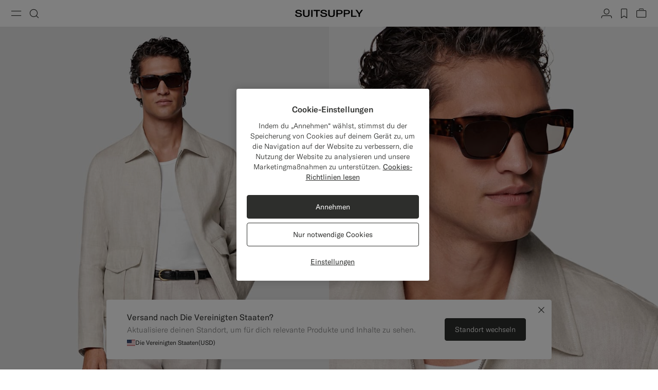

--- FILE ---
content_type: text/html;charset=UTF-8
request_url: https://suitsupply.com/de-ch/men/coats/bestseller-coats
body_size: 35926
content:
<!DOCTYPE html>

<html lang="de">
<head>

<meta charset=UTF-8 />

<meta http-equiv="x-ua-compatible" content="ie=edge" />



    <!-- OneTrust Cookies Consent Notice start for suitsupply.com -->
<script type="text/javascript" src="https://cdn.cookielaw.org/consent/ea1e982c-e33d-42fb-ae31-a49f6d7b08cd/OtAutoBlock.js" ></script>
<script src="https://cdn.cookielaw.org/scripttemplates/otSDKStub.js" data-document-language="true" type="text/javascript" charset="UTF-8" data-domain-script="ea1e982c-e33d-42fb-ae31-a49f6d7b08cd" ></script>
<script type="text/javascript">
function OptanonWrapper() { }
</script>
<!-- OneTrust Cookies Consent Notice end for suitsupply.com -->


<link rel="preconnect" href="https://cdn.suitsupply.com">
<link rel="dns-prefetch" href="https://cdn.suitsupply.com">
<link rel="dns-prefetch" href="https://www.google-analytics.com">
<link rel="dns-prefetch" href="https://www.googletagmanager.com">
<link rel="dns-prefetch" href="https://stm.suitsupply.com">



<link rel="preload" href="https://cdn.suitsupply.com/fonts/gt-america/gt-america-standard-light.woff2" as="font" type="font/woff2" crossorigin />
<link rel="preload" href="https://cdn.suitsupply.com/fonts/gt-america/gt-america-standard-regular.woff2" as="font" type="font/woff2" crossorigin />
<link rel="preload" href="https://cdn.suitsupply.com/fonts/gt-america/gt-america-standard-medium.woff2" as="font" type="font/woff2" crossorigin />


<link rel="preload" href="https://cdn.suitsupply.com/apps/webstore/390751-KubLeyIkTB/js/main.js" as="script" fetchpriority="high" />





    
        <meta name="robots" content="index, follow"/>
    
    

<meta name="viewport" content="width=device-width, initial-scale=1"/>
<meta name="robots" content="max-image-preview:large"/>


    <link rel="alternate" hreflang="en-US" href="https://suitsupply.com/en-us/men/coats/bestseller-coats" />

    <link rel="alternate" hreflang="es-US" href="https://suitsupply.com/es-us/men/coats/bestseller-coats" />

    <link rel="alternate" hreflang="en-CA" href="https://suitsupply.com/en-ca/men/coats/bestseller-coats" />

    <link rel="alternate" hreflang="fr-CA" href="https://suitsupply.com/fr-ca/men/coats/bestseller-coats" />

    <link rel="alternate" hreflang="en-NL" href="https://suitsupply.com/en-nl/men/coats/bestseller-coats" />

    <link rel="alternate" hreflang="en-GB" href="https://suitsupply.com/en-gb/men/coats/bestseller-coats" />

    <link rel="alternate" hreflang="de-DE" href="https://suitsupply.com/de-de/men/coats/bestseller-coats" />

    <link rel="alternate" hreflang="en-DE" href="https://suitsupply.com/en-de/men/coats/bestseller-coats" />

    <link rel="alternate" hreflang="fr-FR" href="https://suitsupply.com/fr-fr/men/coats/bestseller-coats" />

    <link rel="alternate" hreflang="en-FR" href="https://suitsupply.com/en-fr/men/coats/bestseller-coats" />

    <link rel="alternate" hreflang="en-BE" href="https://suitsupply.com/en-be/men/coats/bestseller-coats" />

    <link rel="alternate" hreflang="fr-BE" href="https://suitsupply.com/fr-be/men/coats/bestseller-coats" />

    <link rel="alternate" hreflang="it-IT" href="https://suitsupply.com/it-it/men/coats/bestseller-coats" />

    <link rel="alternate" hreflang="en-IT" href="https://suitsupply.com/en-it/men/coats/bestseller-coats" />

    <link rel="alternate" hreflang="sv-SE" href="https://suitsupply.com/sv-se/men/coats/bestseller-coats" />

    <link rel="alternate" hreflang="en-SE" href="https://suitsupply.com/en-se/men/coats/bestseller-coats" />

    <link rel="alternate" hreflang="en-CH" href="https://suitsupply.com/en-ch/men/coats/bestseller-coats" />

    <link rel="alternate" hreflang="de-CH" href="https://suitsupply.com/de-ch/men/coats/bestseller-coats" />

    <link rel="alternate" hreflang="fr-CH" href="https://suitsupply.com/fr-ch/men/coats/bestseller-coats" />

    <link rel="alternate" hreflang="it-CH" href="https://suitsupply.com/it-ch/men/coats/bestseller-coats" />

    <link rel="alternate" hreflang="pl-PL" href="https://suitsupply.com/pl-pl/men/coats/bestseller-coats" />

    <link rel="alternate" hreflang="en-PL" href="https://suitsupply.com/en-pl/men/coats/bestseller-coats" />

    <link rel="alternate" hreflang="es-ES" href="https://suitsupply.com/es-es/men/coats/bestseller-coats" />

    <link rel="alternate" hreflang="en-ES" href="https://suitsupply.com/en-es/men/coats/bestseller-coats" />

    <link rel="alternate" hreflang="en-FI" href="https://suitsupply.com/en-fi/men/coats/bestseller-coats" />

    <link rel="alternate" hreflang="en-DK" href="https://suitsupply.com/en-dk/men/coats/bestseller-coats" />

    <link rel="alternate" hreflang="de-AT" href="https://suitsupply.com/de-at/men/coats/bestseller-coats" />

    <link rel="alternate" hreflang="en-AT" href="https://suitsupply.com/en-at/men/coats/bestseller-coats" />

    <link rel="alternate" hreflang="en-NO" href="https://suitsupply.com/en-no/men/coats/bestseller-coats" />

    <link rel="alternate" hreflang="en-CZ" href="https://suitsupply.com/en-cz/men/coats/bestseller-coats" />

    <link rel="alternate" hreflang="en-HR" href="https://suitsupply.com/en-hr/men/coats/bestseller-coats" />

    <link rel="alternate" hreflang="en-HU" href="https://suitsupply.com/en-hu/men/coats/bestseller-coats" />

    <link rel="alternate" hreflang="en-EE" href="https://suitsupply.com/en-ee/men/coats/bestseller-coats" />

    <link rel="alternate" hreflang="en-LV" href="https://suitsupply.com/en-lv/men/coats/bestseller-coats" />

    <link rel="alternate" hreflang="en-LT" href="https://suitsupply.com/en-lt/men/coats/bestseller-coats" />

    <link rel="alternate" hreflang="en-GR" href="https://suitsupply.com/en-gr/men/coats/bestseller-coats" />

    <link rel="alternate" hreflang="en-IE" href="https://suitsupply.com/en-ie/men/coats/bestseller-coats" />

    <link rel="alternate" hreflang="en-SG" href="https://suitsupply.com/en-sg/men/coats/bestseller-coats" />

    <link rel="alternate" hreflang="en-IN" href="https://suitsupply.com/en-in/men/coats/bestseller-coats" />

    <link rel="alternate" hreflang="en-AU" href="https://suitsupply.com/en-au/men/coats/bestseller-coats" />

    <link rel="alternate" hreflang="zh-CN" href="https://suitsupply.com/zh-cn/men/coats/bestseller-coats" />

    <link rel="alternate" hreflang="en-CN" href="https://suitsupply.com/en-cn/men/coats/bestseller-coats" />

    <link rel="alternate" hreflang="en-BN" href="https://suitsupply.com/en-jp/men/coats/bestseller-coats" />

    <link rel="alternate" hreflang="en-JP" href="https://suitsupply.com/en-jp/men/coats/bestseller-coats" />

    <link rel="alternate" hreflang="en-HK" href="https://suitsupply.com/en-hk/men/coats/bestseller-coats" />

    <link rel="alternate" hreflang="en-MO" href="https://suitsupply.com/en-mo/men/coats/bestseller-coats" />

    <link rel="alternate" hreflang="en-MV" href="https://suitsupply.com/en-jp/men/coats/bestseller-coats" />

    <link rel="alternate" hreflang="en-MY" href="https://suitsupply.com/en-my/men/coats/bestseller-coats" />

    <link rel="alternate" hreflang="en-IR" href="https://suitsupply.com/en-ir/men/coats/bestseller-coats" />

    <link rel="alternate" hreflang="en-LU" href="https://suitsupply.com/en-lu/men/coats/bestseller-coats" />

    <link rel="alternate" hreflang="en-PT" href="https://suitsupply.com/en-pt/men/coats/bestseller-coats" />

    <link rel="alternate" hreflang="en-RO" href="https://suitsupply.com/en-ro/men/coats/bestseller-coats" />

    <link rel="alternate" hreflang="en-CY" href="https://suitsupply.com/en-cy/men/coats/bestseller-coats" />

    <link rel="alternate" hreflang="en-SK" href="https://suitsupply.com/en-sk/men/coats/bestseller-coats" />

    <link rel="alternate" hreflang="en-BG" href="https://suitsupply.com/en-bg/men/coats/bestseller-coats" />

    <link rel="alternate" hreflang="en-SI" href="https://suitsupply.com/en-si/men/coats/bestseller-coats" />

    <link rel="alternate" hreflang="en-AE" href="https://suitsupply.com/en-ae/men/coats/bestseller-coats" />

    <link rel="alternate" hreflang="en-GH" href="https://suitsupply.com/en-nl/men/coats/bestseller-coats" />

    <link rel="alternate" hreflang="en-GI" href="https://suitsupply.com/en-gi/men/coats/bestseller-coats" />

    <link rel="alternate" hreflang="es-GI" href="https://suitsupply.com/es-gi/men/coats/bestseller-coats" />

    <link rel="alternate" hreflang="en-GW" href="https://suitsupply.com/en-nl/men/coats/bestseller-coats" />

    <link rel="alternate" hreflang="en-IS" href="https://suitsupply.com/en-is/men/coats/bestseller-coats" />

    <link rel="alternate" hreflang="en-JE" href="https://suitsupply.com/en-je/men/coats/bestseller-coats" />

    <link rel="alternate" hreflang="fr-JE" href="https://suitsupply.com/fr-je/men/coats/bestseller-coats" />

    <link rel="alternate" hreflang="en-LI" href="https://suitsupply.com/en-li/men/coats/bestseller-coats" />

    <link rel="alternate" hreflang="de-LI" href="https://suitsupply.com/de-li/men/coats/bestseller-coats" />

    <link rel="alternate" hreflang="en-MC" href="https://suitsupply.com/en-mc/men/coats/bestseller-coats" />

    <link rel="alternate" hreflang="fr-MC" href="https://suitsupply.com/fr-mc/men/coats/bestseller-coats" />

    <link rel="alternate" hreflang="en-MT" href="https://suitsupply.com/en-mt/men/coats/bestseller-coats" />

    <link rel="alternate" hreflang="en-QA" href="https://suitsupply.com/en-qa/men/coats/bestseller-coats" />

    <link rel="alternate" hreflang="es-DO" href="https://suitsupply.com/en-us/men/coats/bestseller-coats" />

    <link rel="alternate" hreflang="en-DO" href="https://suitsupply.com/en-us/men/coats/bestseller-coats" />

    <link rel="alternate" hreflang="fr-GP" href="https://suitsupply.com/en-us/men/coats/bestseller-coats" />

    <link rel="alternate" hreflang="en-GP" href="https://suitsupply.com/en-us/men/coats/bestseller-coats" />

    <link rel="alternate" hreflang="en-MQ" href="https://suitsupply.com/en-us/men/coats/bestseller-coats" />

    <link rel="alternate" hreflang="fr-MQ" href="https://suitsupply.com/en-us/men/coats/bestseller-coats" />

    <link rel="alternate" hreflang="es-PR" href="https://suitsupply.com/es-pr/men/coats/bestseller-coats" />

    <link rel="alternate" hreflang="en-PR" href="https://suitsupply.com/en-pr/men/coats/bestseller-coats" />

    <link rel="alternate" hreflang="en-TT" href="https://suitsupply.com/en-us/men/coats/bestseller-coats" />

    <link rel="alternate" hreflang="ko-KR" href="https://suitsupply.com/ko-kr/men/coats/bestseller-coats" />

    <link rel="alternate" hreflang="en-KR" href="https://suitsupply.com/en-kr/men/coats/bestseller-coats" />

    <link rel="alternate" hreflang="x-default" href="https://suitsupply.com/en-us/men/coats/bestseller-coats" />



    
    <link rel="canonical" href="https://suitsupply.com/de-ch/men/coats/bestseller-coats"/>





<title>
    Bestseller Mäntel, Jacken & Westen für Herren | SUITSUPPLY
</title>

<meta name="format-detection" content="telephone=no"/>
<meta name="description" content="Entdecke Bestseller-Mäntel bei Suitsupply. Online oder in einem unserer 150 Stores weltweit. Genieße KOSTENLOSE Lieferung und Rücksendung auf alle Bestellungen." />
<meta name="keywords" content="Suitsupply, M&auml;ntel, Jacken &amp; Westen, Bestseller M&auml;ntel, meistverkaufte M&auml;ntel, M&auml;ntel, Jacken &amp; Westen f&uuml;r Herren" />




<link rel="apple-touch-icon" sizes="180x180" href="https://cdn.suitsupply.com/image/upload/suitsupply/assets/ss19/favicons/apple-touch-icon.png" />
<link rel="icon" type="image/png" sizes="256x256" href="https://cdn.suitsupply.com/image/upload/suitsupply/assets/ss19/favicons/android-chrome-256x256.png" />
<link rel="icon" type="image/png" sizes="192x192" href="https://cdn.suitsupply.com/image/upload/suitsupply/assets/ss19/favicons/android-chrome-192x192.png" />
<link rel="icon" type="image/png" sizes="32x32" href="https://cdn.suitsupply.com/image/upload/suitsupply/assets/ss19/favicons/favicon-32x32.png" />
<link rel="icon" type="image/png" sizes="16x16" href="https://cdn.suitsupply.com/image/upload/suitsupply/assets/ss19/favicons/favicon-16x16.png" />
<link rel="manifest" href="https://cdn.suitsupply.com/apps/webstore/390751-KubLeyIkTB/images/favicons/site.webmanifest" />
<link rel="mask-icon" href="https://cdn.suitsupply.com/image/upload/suitsupply/assets/ss19/favicons/safari-pinned-tab.svg" color="#2d2e2c" />
<meta name="msapplication-TileColor" content="#2d2e2c"/>
<meta name="theme-color" content="#ffffff"/>


<link rel="stylesheet" href="https://cdn.suitsupply.com/apps/webstore/390751-KubLeyIkTB/css/fonts.css" />
<link rel="stylesheet" href="https://cdn.suitsupply.com/apps/webstore/390751-KubLeyIkTB/css/critical-bootstrap.css" />
<link rel="stylesheet" href="https://cdn.suitsupply.com/apps/webstore/390751-KubLeyIkTB/css/critical-components.css" />


<link rel="stylesheet" href="https://cdn.suitsupply.com/apps/webstore/390751-KubLeyIkTB/css/global.css" media="print" onload="this.media='all'" />


    <link rel="stylesheet" href="https://cdn.suitsupply.com/apps/webstore/390751-KubLeyIkTB/css/search.css" />

    <link rel="stylesheet" href="https://cdn.suitsupply.com/apps/webstore/390751-KubLeyIkTB/css/content.css" />


<noscript>
    <link rel="stylesheet" href="https://cdn.suitsupply.com/apps/webstore/390751-KubLeyIkTB/css/global.css" />
</noscript>



    <script>
  (function(h,o,u,n,d) {
    h=h[d]=h[d]||{q:[],onReady:function(c){h.q.push(c)}}
    d=o.createElement(u);d.async=1;d.src=n
    n=o.getElementsByTagName(u)[0];n.parentNode.insertBefore(d,n)
  })(window,document,'script','https://www.datadoghq-browser-agent.com/eu1/v5/datadog-rum.js','DD_RUM')
  window.DD_RUM.onReady(function() {
    window.DD_RUM.init({
      clientToken: 'pub3cacf483b952f945ddcc8d4d3036f6bf',
      applicationId: 'd93075a0-df3c-4abe-9b0c-cda0f8808f1f',
      site: 'datadoghq.eu',
      service: 'sfcc-webstore',
      env: 'prd',
      // Specify a version number to identify the deployed version of your application in Datadog 
      version: 'R25.122.10-389661', 
      sessionSampleRate: 5,
      sessionReplaySampleRate: 0,
      trackUserInteractions: true,
      trackResources: true,
      trackLongTasks: true,
      defaultPrivacyLevel: 'mask-user-input',
    });
  })
</script>



<script>
sessionLayer = {"sfcc_id":"bcBdahumnYWxMl3VZvzSbyfGiV","login_state":false,"page_language":"de_CH","currency":"CHF"}
</script>


    <meta name="google-site-verification" content="0E86aS05NxNUbFmp-8Yan26FfpPxGz52FWlZnxerGms" />








    <script>
        window.growthbook_config = window.growthbook_config || {};
        window.growthbook_config.attributes = window.growthbook_config.attributes || {};
        window.growthbook_config.attributes.siteId = "INT";
    </script>
    <script>
	window.growthbook_config.attributes = window.growthbook_config.attributes || {};
	window.growthbook_config.attributes.environment = "prd";
	window.growthbook_config.attributes.channel = "webstore";
</script>
<script async data-api-host="https://cdn.growthbook.io" data-client-key="sdk-adn8sj4zvPAyfVg" src="https://cdn.jsdelivr.net/npm/@growthbook/growthbook/dist/bundles/auto.min.js">
</script>







<script>
    emailErrorMessage = "Ung&uuml;ltige Email-Adresse";
    emailErrorMessageEmpty = "Bitte gib deine E-Mail ein.";
    phoneErrorMessage = "Bitte gib eine korrekte Telefonnummer ein";
    requiredErrorMessage = "Bitte f&uuml;lle dieses Feld aus.";
    minimumRequirementErrorMessage = "Mindestens eines davon ist erforderlich.";
    staticPath = "https://cdn.suitsupply.com/apps/webstore/390751-KubLeyIkTB/";

    /*
    * forEach polyfill
    * https://developer.mozilla.org/en-US/docs/Web/API/NodeList/forEach
    */
    if (window.NodeList && !NodeList.prototype.forEach) {
        NodeList.prototype.forEach = Array.prototype.forEach;
    }

    /*
    * includes polyfill
    * https://developer.mozilla.org/en-US/docs/Web/JavaScript/Reference/Global_Objects/String/includes
    */
    if (!String.prototype.includes) {
        String.prototype.includes = function(search, start) {
            'use strict';

            if (search instanceof RegExp) {
            throw TypeError('first argument must not be a RegExp');
            }
            if (start === undefined) { start = 0; }
            return this.indexOf(search, start) !== -1;
        };
    }
</script>


    <script type="application/ld+json">
        {
	"@context": "http://schema.org",
	"@type": "Organization",
	"name": "SuitSupply",
	"url": "http://suitsupply.com",
	"sameAs": [
		"https://www.facebook.com/suitsupply",
		"https://twitter.com/suitsupply"
	],
	"contactPoint": {
		"@type": "ContactPoint",
		"contactType": "Customer service",
		"telephone": "+31-02-123-4567",
		"email": "service@suitsupply.com"
	}
}
    </script>



<script src="https://www.google.com/recaptcha/enterprise.js?render=6LcVgiErAAAAAA6oO55DUQiFKqRuxQQiYIPo0XEO" id="recaptcha-script"></script>

<script type="text/javascript">//<!--
/* <![CDATA[ (head-active_data.js) */
var dw = (window.dw || {});
dw.ac = {
    _analytics: null,
    _events: [],
    _category: "",
    _searchData: "",
    _anact: "",
    _anact_nohit_tag: "",
    _analytics_enabled: "true",
    _timeZone: "Europe/Amsterdam",
    _capture: function(configs) {
        if (Object.prototype.toString.call(configs) === "[object Array]") {
            configs.forEach(captureObject);
            return;
        }
        dw.ac._events.push(configs);
    },
	capture: function() { 
		dw.ac._capture(arguments);
		// send to CQ as well:
		if (window.CQuotient) {
			window.CQuotient.trackEventsFromAC(arguments);
		}
	},
    EV_PRD_SEARCHHIT: "searchhit",
    EV_PRD_DETAIL: "detail",
    EV_PRD_RECOMMENDATION: "recommendation",
    EV_PRD_SETPRODUCT: "setproduct",
    applyContext: function(context) {
        if (typeof context === "object" && context.hasOwnProperty("category")) {
        	dw.ac._category = context.category;
        }
        if (typeof context === "object" && context.hasOwnProperty("searchData")) {
        	dw.ac._searchData = context.searchData;
        }
    },
    setDWAnalytics: function(analytics) {
        dw.ac._analytics = analytics;
    },
    eventsIsEmpty: function() {
        return 0 == dw.ac._events.length;
    }
};
/* ]]> */
// -->
</script>
<script type="text/javascript">//<!--
/* <![CDATA[ (head-cquotient.js) */
var CQuotient = window.CQuotient = {};
CQuotient.clientId = 'bcth-INT';
CQuotient.realm = 'BCTH';
CQuotient.siteId = 'INT';
CQuotient.instanceType = 'prd';
CQuotient.locale = 'de_CH';
CQuotient.fbPixelId = '__UNKNOWN__';
CQuotient.activities = [];
CQuotient.cqcid='';
CQuotient.cquid='';
CQuotient.cqeid='';
CQuotient.cqlid='';
CQuotient.apiHost='api.cquotient.com';
/* Turn this on to test against Staging Einstein */
/* CQuotient.useTest= true; */
CQuotient.useTest = ('true' === 'false');
CQuotient.initFromCookies = function () {
	var ca = document.cookie.split(';');
	for(var i=0;i < ca.length;i++) {
	  var c = ca[i];
	  while (c.charAt(0)==' ') c = c.substring(1,c.length);
	  if (c.indexOf('cqcid=') == 0) {
		CQuotient.cqcid=c.substring('cqcid='.length,c.length);
	  } else if (c.indexOf('cquid=') == 0) {
		  var value = c.substring('cquid='.length,c.length);
		  if (value) {
		  	var split_value = value.split("|", 3);
		  	if (split_value.length > 0) {
			  CQuotient.cquid=split_value[0];
		  	}
		  	if (split_value.length > 1) {
			  CQuotient.cqeid=split_value[1];
		  	}
		  	if (split_value.length > 2) {
			  CQuotient.cqlid=split_value[2];
		  	}
		  }
	  }
	}
}
CQuotient.getCQCookieId = function () {
	if(window.CQuotient.cqcid == '')
		window.CQuotient.initFromCookies();
	return window.CQuotient.cqcid;
};
CQuotient.getCQUserId = function () {
	if(window.CQuotient.cquid == '')
		window.CQuotient.initFromCookies();
	return window.CQuotient.cquid;
};
CQuotient.getCQHashedEmail = function () {
	if(window.CQuotient.cqeid == '')
		window.CQuotient.initFromCookies();
	return window.CQuotient.cqeid;
};
CQuotient.getCQHashedLogin = function () {
	if(window.CQuotient.cqlid == '')
		window.CQuotient.initFromCookies();
	return window.CQuotient.cqlid;
};
CQuotient.trackEventsFromAC = function (/* Object or Array */ events) {
try {
	if (Object.prototype.toString.call(events) === "[object Array]") {
		events.forEach(_trackASingleCQEvent);
	} else {
		CQuotient._trackASingleCQEvent(events);
	}
} catch(err) {}
};
CQuotient._trackASingleCQEvent = function ( /* Object */ event) {
	if (event && event.id) {
		if (event.type === dw.ac.EV_PRD_DETAIL) {
			CQuotient.trackViewProduct( {id:'', alt_id: event.id, type: 'raw_sku'} );
		} // not handling the other dw.ac.* events currently
	}
};
CQuotient.trackViewProduct = function(/* Object */ cqParamData){
	var cq_params = {};
	cq_params.cookieId = CQuotient.getCQCookieId();
	cq_params.userId = CQuotient.getCQUserId();
	cq_params.emailId = CQuotient.getCQHashedEmail();
	cq_params.loginId = CQuotient.getCQHashedLogin();
	cq_params.product = cqParamData.product;
	cq_params.realm = cqParamData.realm;
	cq_params.siteId = cqParamData.siteId;
	cq_params.instanceType = cqParamData.instanceType;
	cq_params.locale = CQuotient.locale;
	
	if(CQuotient.sendActivity) {
		CQuotient.sendActivity(CQuotient.clientId, 'viewProduct', cq_params);
	} else {
		CQuotient.activities.push({activityType: 'viewProduct', parameters: cq_params});
	}
};
/* ]]> */
// -->
</script>
<!-- Demandware Apple Pay -->

<style type="text/css">ISAPPLEPAY{display:inline}.dw-apple-pay-button,.dw-apple-pay-button:hover,.dw-apple-pay-button:active{background-color:black;background-image:-webkit-named-image(apple-pay-logo-white);background-position:50% 50%;background-repeat:no-repeat;background-size:75% 60%;border-radius:5px;border:1px solid black;box-sizing:border-box;margin:5px auto;min-height:30px;min-width:100px;padding:0}
.dw-apple-pay-button:after{content:'Apple Pay';visibility:hidden}.dw-apple-pay-button.dw-apple-pay-logo-white{background-color:white;border-color:white;background-image:-webkit-named-image(apple-pay-logo-black);color:black}.dw-apple-pay-button.dw-apple-pay-logo-white.dw-apple-pay-border{border-color:black}</style>



</head>
<body class="body-search-show   "
data-page-data="{&quot;type&quot;:&quot;category&quot;,&quot;categoryId&quot;:&quot;bestseller-coats&quot;,&quot;parentCategoryId&quot;:&quot;Coats&quot;}" data-site-id="INT">
<div class="page js-page" data-action="Search-Show" data-querystring="cgid=bestseller-coats" >
<div class="js-ssm-products" data-ssmproducts="null"></div>






















<div class="header-country-changed js-header-country-changed">
    
    
    <span class="country-changed-text">
        
            <img src="https://cdn.suitsupply.com/flags/4x3/ch.svg" alt="" width="16" loading="lazy">
        
        Standort ge&auml;ndert zu Schweiz &#40;CHF&#41;
    </span>
</div>

<header class="main-header js-header" data-testid="header">
    <div class="header__wrap">
        <button class="header__nav-toggle header__btn js-header-nav-toggle" type="button" aria-label="Toggle navigation" data-testid="button-open-nav-menu">
            <span class="susu-icon susu-icon-menu" aria-hidden="true">
                <span class="sr-only">Menu</span>
            </span>
        </button>
        <button class="header__search-toggle header__btn js-header-search-toggle" type="button" aria-label="Toggle search" data-testid="button-open-search-panel">
            <span class="susu-icon susu-icon-search" aria-hidden="true">
                <span class="sr-only">Suche</span>
            </span>
        </button>

        
            <a class="header__logo" href="/de-ch/" title="Home - Suitsupply" data-testid="link-header-logo">
                <img class="header__logo-img header__logo-img--black" src="https://cdn.suitsupply.com/image/upload/suitsupply/assets/ss23/svg-icons/suitsupply-logo.svg" alt="Suitsupply" width="151" height="16" />
                <img class="header__logo-img header__logo-img--white" src="https://cdn.suitsupply.com/image/upload/suitsupply/assets/ss23/svg-icons/suitsupply-logo-white.svg" alt="Suitsupply" width="151" height="16" />
            </a>
        

        <div class="header__actions">
            
                <div class="header__actions-item ">
                    




















<a class="header__btn account-btn" href="/de-ch/account" data-testid="button-header-account">
    <span class="susu-icon susu-icon-profile" aria-hidden="true">
        <span class="sr-only">Konto</span>
    </span>
</a>



                </div>
            

            
                <div class="header__actions-item">
                    <a class="wishlist-header-btn  header__btn" href="/de-ch/wishlist" data-wishlist-items="0.0" data-testid="button-header-wishlist">
                        <span class="susu-icon susu-icon-wishlist" aria-hidden="true">
                            <span class="sr-only">label.header.wishlist</span>
                        </span>
                    </a>
                </div>
            

            
                <div class="header__actions-item ">
                    <div class="minicart-header-btn js-minicart-header-btn" data-action-url="/on/demandware.store/Sites-INT-Site/de_CH/Cart-MiniCartShow">
                        



















<div class="minicart-total ">
    <a class="minicart-btn header__btn" href="https://suitsupply.com/de-ch/cart" title="Warenkorb ansehen" data-testid="button-header-minicart">
        <span class="susu-icon susu-icon-bag" aria-hidden="true">
            <span class="sr-only">Warenkorb ansehen</span>
        </span>
        <span class="minicart-quantity js-minicart-quantity">
            0
        </span>
    </a>
</div>

                    </div>
                </div>
            
        </div>
    </div>

    <nav class="nav-menu js-nav-menu" aria-hidden="true">
        <button class="nav-menu__close-btn js-nav-menu-close-btn" type="button" data-testid="button-menu-close">
            <span class="susu-icon susu-icon-close" aria-hidden="true">
                <span class="sr-only">Schlie&szlig;en</span>
            </span>
        </button>
        <div class="nav-menu__wrap">
            <div class="nav-menu__search js-nav-menu-search-item js-nav-menu-item ">
                <button class="nav-menu__search-btn js-nav-menu-btn" type="button" data-testid="button-search-menu">
    <span class="susu-icon susu-icon-search" aria-hidden="true">
        <span class="sr-only">Suche</span>
    </span>
</button>

<div class="nav-menu__submenu js-nav-menu-submenu">
    <div class="nav-menu__back">
        <button class="nav-menu__back-btn js-nav-menu-back-btn" data-testid="button-menu-back" type="button">
            <span class="susu-icon susu-icon-arrow-back" aria-hidden="true">
                <span class="sr-only">button.back</span>
            </span>
        </button>
    </div>
    <button class="nav-menu__close-btn js-nav-menu-close-btn" type="button" data-testid="button-menu-close">
        <span class="susu-icon susu-icon-close" aria-hidden="true">
            <span class="sr-only">Schlie&szlig;en</span>
        </span>
    </button>
    <div class="header-search js-header-search">
        <span class="nav-menu__submenu-title" data-testid="label-search-search-sub-menu">
            Suche
        </span>
        <div class="header-search__form js-header-search-form">
            <form role="search" action="/de-ch/search" method="get" name="simpleSearch">
                <div class="header-search__input-wrap">
                    <label class="sr-only" for="header-search" data-testid="label-search-form-search-sub-menu">Suche</label>
                    <input class="header-search__input form-input js-header-search-input"
                        type="search"
                        id="header-search"
                        name="q"
                        value=""
                        placeholder="Suche, Anz&uuml;ge, M&auml;ntel, etc"
                        autocomplete="off"
                        aria-label="Suche, Anz&uuml;ge, M&auml;ntel, etc"
                        data-testid="input-search-field-search-sub-menu" />
                    <button class="header-search__clear-btn js-header-search-clear" type="button" data-testid="btn-search-clear-search-sub-menu" >
                        <span class="susu-icon susu-icon-close" aria-hidden="true">
                            <span class="sr-only">Aufl&ouml;sen</span>
                        </span>
                    </button>
                </div>
                <div class="header-search__suggestions-wrap js-header-search-suggestions-wrap" data-url="/on/demandware.store/Sites-INT-Site/de_CH/SearchServices-GetSuggestions?q="></div>
                <input type="hidden" value="de_CH" name="lang">
            </form>
        </div>
    </div>
</div>

            </div>

            
	 


	

<div class="nav-menu__links" data-top-menu-slot-id="nav-menu">
    <ul class="nav-menu__list">
        
            
                <li class="nav-menu__item js-nav-menu-item js-category-nav-menu-new-arrivals" data-testid="link-nav-menu-new-arrivals">
                    <a class="nav-menu__link js-nav-menu-link" href="https://suitsupply.com/de-ch/men/new-arrivals" data-menu-id="new_arrivals" data-category="men-nav_new-arrivals" data-parent-id="hamburger" data-testid='link-new-arrivals-menu'>Neuheiten</a>
                </li>
            
                <li class="nav-menu__item js-nav-menu-item js-category-nav-menu-clothing" data-testid="link-nav-menu-clothing">
                    <button class="nav-menu__link js-nav-menu-btn" type="button" data-menu-id="clothing" data-testid="link-clothing-menu" data-category="men-nav-clothing">Bekleidung</button>
<div class="nav-menu__submenu js-nav-menu-submenu" data-testid="clothing-sub-menu-panel">
    <div class="nav-menu__back">
        <button class="nav-menu__back-btn js-nav-menu-back-btn" data-testid="button-menu-back" type="button">
            <span class="susu-icon susu-icon-arrow-back" aria-hidden="true">
                <span class="sr-only">Zurück</span>
            </span>
        </button>
    </div>
    <button class="nav-menu__close-btn js-nav-menu-close-btn" type="button" data-testid="button-close-menu">
        <span class="susu-icon susu-icon-close" aria-hidden="true">
            <span class="sr-only">Schließen</span>
        </span>
    </button>
    <span class="nav-menu__submenu-title" data-testid="title-clothing-sub-menu">Bekleidung</span>
    <ul class="nav-menu__submenu-list" role="menu">
        <li class="nav-menu__submenu-item">
            <a class="nav-menu__submenu-link js-nav-submenu-link" href="https://suitsupply.com/de-ch/men/suits" automation-key-category-id="suits" data-menu-id="suits" data-parent-id="clothing" data-testid="link-clothing-suits-sub-menu">Anzüge</a>
        </li>
        <li class="nav-menu__submenu-item">
            <a class="nav-menu__submenu-link js-nav-submenu-link" href="https://suitsupply.com/de-ch/men/black-tie-collection" automation-key-category-id="tuxedo" data-menu-id="tuxedo" data-parent-id="clothing" data-testid="link-clothing-tuxedo-sub-menu">Smokings</a>
        </li>
        <li class="nav-menu__submenu-item">
            <a class="nav-menu__submenu-link js-nav-submenu-link" href="https://suitsupply.com/de-ch/men/knitwear" automation-key-category-id="knits" data-menu-id="knitwear_and_sweaters" data-parent-id="clothing" data-testid="link-clothing-knitwear-sub-menu">Strickwaren & Pullover</a>
        </li>
		 <li class="nav-menu__submenu-item">
            <a class="nav-menu__submenu-link js-nav-submenu-link" href="https://suitsupply.com/de-ch/men/coats" automation-key-category-id="coats" data-menu-id="coats_and_vests" data-parent-id="clothing" data-testid="link-clothing-coats-vests-sub-menu">Mäntel, Jacken & Westen</a>
        </li>
        <li class="nav-menu__submenu-item">
            <a class="nav-menu__submenu-link js-nav-submenu-link" href="https://suitsupply.com/de-ch/men/trousers" automation-key-category-id="trousers" data-menu-id="trousers" data-parent-id="clothing" data-testid="link-clothing-trousers-sub-menu">Hosen</a>
        </li>
        <li class="nav-menu__submenu-item">
            <a class="nav-menu__submenu-link js-nav-submenu-link" href="https://suitsupply.com/de-ch/men/shirts" automation-key-category-id="shirts" data-menu-id="shirts" data-parent-id="clothing" data-testid="link-clothing-shirts-sub-menu">Hemden</a>
        </li>
        <li class="nav-menu__submenu-item">
            <a class="nav-menu__submenu-link js-nav-submenu-link" href="https://suitsupply.com/de-ch/men/jackets" automation-key-category-id="jackets" data-menu-id="jackets_and_blazers" data-parent-id="clothing" data-testid="link-clothing-jackets-blazers-sub-menu">Sakkos</a>
        </li>
		<li class="nav-menu__submenu-item">
            <a class="nav-menu__submenu-link js-nav-submenu-link" href="https://suitsupply.com/de-ch/men/polos-t-shirts" automation-key-category-id="polos" data-menu-id="polos_and_tshirts" data-parent-id="clothing" data-testid="link-clothing-polos-tshirts-sub-menu">Poloshirts & T-Shirts</a>
        </li>
       
    </ul>
</div>
                </li>
            
                <li class="nav-menu__item js-nav-menu-item js-category-nav-menu-shoes" data-testid="link-nav-menu-shoes">
                    <a class="nav-menu__link js-nav-menu-link" href="https://suitsupply.com/de-ch/men/shoes" automation-key-category-id="shoes" data-menu-id="shoes" data-parent-id="clothing" data-testid="link-clothing-shoes-sub-menu">Schuhe</a>
                </li>
            
                <li class="nav-menu__item js-nav-menu-item js-category-nav-menu-accessories" data-testid="link-nav-menu-accessories">
                    <a class="nav-menu__link js-nav-menu-link" href="https://suitsupply.com/de-ch/men/accessories" automation-key-category-id="accessories" data-menu-id="accessories" data-parent-id="clothing" data-testid="link-clothing-accessories-sub-menu">Accessoires</a>
                </li>
            
                <li class="nav-menu__item js-nav-menu-item js-category-nav-menu-custom-made" data-testid="link-nav-menu-custom-made">
                    <button class="nav-menu__link js-nav-menu-btn" type="button" data-menu-id="custom_made" data-category="men-nav-clothing" data-testid="link-custom-made-menu">Custom Made
</button>
<div class="nav-menu__submenu js-nav-menu-submenu" data-testid="custom-made-sub-menu-panel">
    <div class="nav-menu__back">
        <button class="nav-menu__back-btn js-nav-menu-back-btn" data-testid="button-menu-back" type="button">
            <span class="susu-icon susu-icon-arrow-back" aria-hidden="true">
                <span class="sr-only">Zurück</span>
            </span>
        </button>
    </div>
    <button class="nav-menu__close-btn js-nav-menu-close-btn" type="button" data-testid="button-close-menu">
        <span class="susu-icon susu-icon-close" aria-hidden="true">
            <span class="sr-only">Schließen</span>
        </span>
    </button>
    <span class="nav-menu__submenu-title" data-testid="title-custom-made-sub-menu">Custom Made</span>
    <ul class="nav-menu__submenu-list" role="menu">
        <li class="nav-menu__submenu-item">
            <a class="nav-menu__submenu-link js-nav-submenu-link" href="https://suitsupply.com/de-ch/custom-made?mode=CMTM&amp;client=onLine&amp;product=Suit" automation-key-category-id="custom" data-testid="link-custom-made-suits-sub-menu" data-menu-id="custom_suits" data-parent-id="custom_made">Anzüge nach Maß</a>
        </li>
        <li class="nav-menu__submenu-item">
            <a class="nav-menu__submenu-link js-nav-submenu-link" href="https://suitsupply.com/de-ch/custom-made?mode=CMTM&amp;client=onLine&amp;product=Jacket" automation-key-category-id="custom" data-testid="link-custom-made-jackets-sub-menu" data-menu-id="custom_jackets" data-parent-id="custom_made">Sakkos nach Maß</a>
        </li>
        <li class="nav-menu__submenu-item">
            <a class="nav-menu__submenu-link js-nav-submenu-link" href="https://suitsupply.com/de-ch/custom-made?mode=CMTM&amp;client=onLine&amp;product=Waistcoat" automation-key-category-id="custom" data-testid="link-custom-made-waistcoats-sub-menu" data-menu-id="custom_waistcoats" data-parent-id="custom_made">Westen nach Maß</a>
        </li>
        <li class="nav-menu__submenu-item">
            <a class="nav-menu__submenu-link js-nav-submenu-link" href="https://suitsupply.com/de-ch/custom-made?mode=CMTM&amp;client=onLine&amp;product=Trouser" automation-key-category-id="custom" data-testid="link-custom-made-trousers-sub-menu" data-menu-id="custom_trousers" data-parent-id="custom_made">Hosen nach Maß</a>
        </li>
        <li class="nav-menu__submenu-item">
            <a class="nav-menu__submenu-link js-nav-submenu-link" href="https://suitsupply.com/de-ch/custom-made?mode=CM&amp;client=onLine&amp;product=Shirt&sizePassport=true" automation-key-category-id="custom" data-testid="link-custom-made-shirts-sub-menu" data-menu-id="custom_shirts" data-parent-id="custom_made">Hemden nach Maß</a>
        </li>
        <li class="nav-menu__submenu-item">
            <a class="nav-menu__submenu-link js-nav-submenu-link" href="https://suitsupply.com/de-ch/custom-made?mode=CMTM&amp;client=onLine&amp;product=Coat" automation-key-category-id="custom" data-testid="link-custom-made-coats-sub-menu" data-menu-id="custom_coats" data-parent-id="custom_made">Mäntel nach Maß</a>
        </li>
        <li class="nav-menu__submenu-item">
            <a class="nav-menu__submenu-link js-nav-submenu-link" href="https://suitsupply.com/de-ch/custom-made?mode=CMTM&amp;client=onLine&amp;product=Tuxedo"  automation-key-category-id="custom" data-testid="link-custom-tuxedo-suits-sub-menu" data-menu-id="custom_tuxedo_suits" data-parent-id="custom_made">Smokinganzüge nach Maß</a>
        </li>
        <li class="nav-menu__submenu-item">
            <a class="nav-menu__submenu-link js-nav-submenu-link" href="https://suitsupply.com/de-ch/custom-made?mode=CMTM&amp;client=onLine&amp;product=TuxedoJacket"  automation-key-category-id="custom" data-testid="link-custom-tuxedo-jackets-sub-menu" data-menu-id="custom_tuxedo_jackets" data-parent-id="custom_made">Smokingjacken nach Maß</a>
        </li>
        <li class="nav-menu__submenu-item">
            <a class="nav-menu__submenu-link js-nav-submenu-link" href="https://suitsupply.com/de-ch/custom-made?mode=CMTM&amp;client=onLine&amp;product=TuxedoTrouser"  automation-key-category-id="custom" data-testid="link-custom-tuxedo-trousers-sub-menu" data-menu-id="custom_tuxedo_trousers" data-parent-id="custom_made">Smokinghosen nach Maß</a>
        </li>
        <li class="nav-menu__submenu-item">
            <a class="nav-menu__submenu-link js-nav-submenu-link" href="https://suitsupply.com/de-ch/custom-made?mode=CM&amp;client=onLine&amp;product=TuxedoShirt&sizePassport=true"  automation-key-category-id="custom" data-testid="link-custom-tuxedo-shirts-sub-menu" data-menu-id="custom_tuxedo_shirts" data-parent-id="custom_made">Smokinghemden nach Maß</a>
        </li>
    </ul>
    <span class="nav-menu__submenu-label" data-testid="label-highlights-custom-made-sub-menu">Highlights</span>
    <ul class="nav-menu__submenu-list" role="menu">
        <li class="nav-menu__submenu-item">
            <a class="nav-menu__submenu-link js-nav-submenu-link" href="https://suitsupply.com/de-ch/journal/custom-made.html" automation-key-category-id="custom" data-testid="link-custom-made-how-it-works--sub-menu" data-menu-id="custom_made_how_it_works" data-parent-id="custom_made">So geht's</a>
        </li>
    </ul>
</div>
                </li>
            
                <li class="nav-menu__item js-nav-menu-item js-category-nav-menu-collections" data-testid="link-nav-menu-collections">
                    <button class="nav-menu__link js-nav-menu-btn" type="button" data-menu-id="collections" data-category="men-nav-collections" data-testid="link-collections-menu">Kollektionen</button>
<div class="nav-menu__submenu js-nav-menu-submenu" data-testid="collections-sub-menu-panel">
    <div class="nav-menu__back">
        <button class="nav-menu__back-btn js-nav-menu-back-btn" data-testid="button-menu-back" type="button">
            <span class="susu-icon susu-icon-arrow-back" aria-hidden="true">
                <span class="sr-only">Zurück</span>
            </span>
        </button>
    </div>
    <button class="nav-menu__close-btn js-nav-menu-close-btn" type="button" data-testid="button-close-menu">
        <span class="susu-icon susu-icon-close" aria-hidden="true">
            <span class="sr-only">Schließen</span>
        </span>
    </button>
    <span class="nav-menu__submenu-title" data-testid="title-collections-sub-menu">Kollektionen</span>
    <div class="nav-menu__cards">
        <div class="nav-menu__card">
            <a class="nav-menu__card-link js-nav-submenu-link" href="https://suitsupply.com/de-ch/men/campaign/winter-essentials" automation-key-category-id="winter_highlights" data-menu-id="winter_highlights" data-parent-id="collections" data-testid="link-collections-winter_highlights-sub-menu">
                <div class="nav-menu__card-image" data-testid="img-collections-winter-highlights-sub-menu">
                    <picture>
                        <img class="responsive-image" src="https://cdn.suitsupply.com/image/upload/suitsupply/campaigns/fw25/navigation-menu/nav_menu_collections_winter-collections.jpg" alt="Winter-Highlights" fetchpriority="low" loading="lazy">
                    </picture>
                </div>
                <span class="nav-menu__card-title" data-testid="title-collections-winter-highlights-sub-menu">Winter-Highlights</span>
                <span class="nav-menu__card-description" data-testid="text-description-collections-winter-highlights-sub-menu">
                    Highlights der Wintersaison, kombiniere sie im Herbst mit unseren neuesten Statement-Pieces.
                </span>
            </a>
        </div>
        
        <div class="nav-menu__card">
            <a class="nav-menu__card-link js-nav-submenu-link" href="https://suitsupply.com/de-ch/men/campaign/wrinkle-free-collection" automation-key-category-id="wrinkle_free_collection" data-menu-id="wrinkle_free_collection" data-parent-id="collections" data-testid="link-collections-wrinkle_free_collection-sub-menu">
                <div class="nav-menu__card-image" data-testid="img-collections-wrinkle_free_collection-sub-menu">
                    <picture>
                        <img class="responsive-image" src="https://cdn.suitsupply.com/image/upload/suitsupply/campaigns/fw25/navigation-menu/nav_menu_collections_wrinkle-free-collection.jpg" alt="Navy Tailored Fit Havana Traveller Anzug" fetchpriority="low" loading="lazy">
                    </picture>
                </div>
                <span class="nav-menu__card-title" data-testid="title-collections-wrinkle_free_collection-sub-menu">Knitterfrei-Kollektion</span>
                <span class="nav-menu__card-description" data-testid="text-description-collections-wrinkle_free_collection-sub-menu">
                    Anzüge, Sakkos, Hosen und Hemden aus luxuriöser, knitterfreier italienischer Wolle und Supima-Baumwolle.
                </span>
            </a>
        </div>
        <div class="nav-menu__card">
            <a class="nav-menu__card-link js-nav-submenu-link" href="https://suitsupply.com/de-ch/men/campaign/resort-collection" automation-key-category-id="resort_collection" data-menu-id="resort_collection" data-parent-id="collections" data-testid="link-collections-resort_collection-sub-menu">
                <div class="nav-menu__card-image" data-testid="img-collections-resort_collection-sub-menu">
                    <picture>
                        <img class="responsive-image" src="https://cdn.suitsupply.com/image/upload/suitsupply/campaigns/fw25/navigation-menu/nav_menu_collections_resort-collection.jpg" alt="Crochet Poloshirt Resort Kollektion" fetchpriority="low" loading="lazy">
                    </picture>
                </div>
                <span class="nav-menu__card-title" data-testid="title-collections-resort_collection-sub-menu">Resort-Kollektion</span>
                <span class="nav-menu__card-description" data-testid="text-description-collections-resort_collection-sub-menu">
                    Vielseitige Essentials für jedes Reiseziel — mühelose Eleganz für deine nächste Auszeit.
                </span>
            </a>
        </div>
        <div class="nav-menu__card">
            <a class="nav-menu__card-link js-nav-submenu-link" href="https://suitsupply.com/de-ch/men/wedding" automation-key-category-id="wedding_collection" data-menu-id="wedding_collection" data-parent-id="collections" data-testid="link-collections-wedding_collection-sub-menu">
                <div class="nav-menu__card-image" data-testid="img-collections-summer-highlights-sub-menu">
                    <picture>
                        <img class="responsive-image" src="https://cdn.suitsupply.com/image/upload/suitsupply/campaigns/fw25/navigation-menu/nav_menu_collections_wedding-collection.jpg" alt="Tailored Fit Havana Anzug Hochzeitskollektion" fetchpriority="low" loading="lazy">
                    </picture>
                </div>
                <span class="nav-menu__card-title" data-testid="title-collections-wedding_collection-sub-menu">Hochzeitskollektion</span>
                <span class="nav-menu__card-description" data-testid="text-description-collections-wedding_collection-sub-menu">
                    Hochzeitsbekleidung für jeden Dresscode, luxuriöse italienische Stoffe für den Bräutigam und seine Gäste.
                 </span>
            </a>
        </div>
        <div class="nav-menu__card">
            <a class="nav-menu__card-link js-nav-submenu-link" href="https://suitsupply.com/de-ch/men/black-tie-collection" automation-key-category-id="tuxedo_collection" data-menu-id="tuxedo_collection" data-parent-id="collections" data-testid="link-collections-tuxedo_collection-sub-menu">
                <div class="nav-menu__card-image" data-testid="img-collectionsblack_tie_collection-sub-menu">
                    <picture>
                        <img class="responsive-image" src="https://cdn.suitsupply.com/image/upload/suitsupply/campaigns/fw25/navigation-menu/nav_menu_collections_tuxedo-collection.jpg" alt="Schwarz Tailored Fit Smokinganzug Smokingkollektion" fetchpriority="low" loading="lazy">
                    </picture>
                </div>
                <span class="nav-menu__card-title" data-testid="title-collections-black_tie_collection-sub-menu">Smoking Kollektion</span>
                <span class="nav-menu__card-description" data-testid="text-description-collections-black_tie_collection-sub-menu">
                    Smokinganzüge, Dinner Jackets und mehr in luxuriösen Styles für jedes formale Event.
                </span>
            </a>
        </div>
        <div class="nav-menu__card">
            <a class="nav-menu__card-link js-nav-submenu-link" href="https://suitsupply.com/de-ch/men/campaign/cashmere" automation-key-category-id="cashmere-collection" data-menu-id="cashmere-collection" data-parent-id="collections" data-testid="link-collections-cashmere-collection-sub-menu">
                <div class="nav-menu__card-image" data-testid="img-collections-cashmere-collection-sub-menu">
                    <picture>
                        <img class="responsive-image" src="https://cdn.suitsupply.com/image/upload/suitsupply/campaigns/fw25/navigation-menu/nav_menu_collections_cashmere-collection.jpg" alt="cashmere-Kollektion" fetchpriority="low" loading="lazy">
                    </picture>
                </div>
                <span class="nav-menu__card-title" data-testid="title-collections-cashmere-collection-sub-menu">Kaschmirkollektion</span>
                <span class="nav-menu__card-description" data-testid="text-description-collections-cashmere-collection-sub-menu">
                    Erlesene Kaschmir-Essentials, die zeitlos in Komfort und Style sind.
                </span>
            </a>
        </div>
        <div class="nav-menu__card">
            <a class="nav-menu__card-link js-nav-submenu-link" href="https://suitsupply.com/de-ch/men/suits/mix-and-match" automation-key-category-id="mix_and_match_suits" data-menu-id="mix_and_match_suits" data-parent-id="collections" data-testid="link-collections-mix_and_match_suits-sub-menu">
                <div class="nav-menu__card-image" data-testid="img-collections-mix_and_match_suits-sub-menu">
                    <picture>
                        <img class="responsive-image" src="https://cdn.suitsupply.com/image/upload/suitsupply/campaigns/fw25/navigation-menu/nav_menu_collections_mix-and-match.jpg" alt="Navy Tailored Fit Havana Anzug Mix & Match" fetchpriority="low" loading="lazy">
                    </picture>
                </div>
                <span class="nav-menu__card-title" data-testid="title-collections-mix_and_match_suits-sub-menu">Mix & Match Anzüge</span>
                <span class="nav-menu__card-description" data-testid="text-description-collections-mix_and_match_suits-sub-menu">
                    Mix & Match Kollektion: Wähle frei die Größen von Sakko und Hose.
                </span>
            </a>
        </div>
    </div>
</div>
                </li>
            
                <li class="nav-menu__item js-nav-menu-item js-category-nav-menu-occasion" data-testid="link-nav-menu-occasion">
                    <button class="nav-menu__link js-nav-menu-btn" type="button" data-menu-id="occasion" data-category="men-nav-occasion" data-testid="link-occasion-menu">Anlass</button>
<div class="nav-menu__submenu js-nav-menu-submenu" data-testid="occasion-sub-menu-panel">
    <div class="nav-menu__back">
        <button class="nav-menu__back-btn js-nav-menu-back-btn" data-testid="button-menu-back" type="button">
            <span class="susu-icon susu-icon-arrow-back" aria-hidden="true">
                <span class="sr-only">Zurück</span>
            </span>
        </button>
    </div>
    <button class="nav-menu__close-btn js-nav-menu-close-btn" type="button" data-testid="button-close-menu">
        <span class="susu-icon susu-icon-close" aria-hidden="true">
            <span class="sr-only">Schließen</span>
        </span>
    </button>
    <span class="nav-menu__submenu-title" data-testid="title-occasion-sub-menu">Anlass</span>
    <div class="nav-menu__cards">
        <div class="nav-menu__card">
            <a class="nav-menu__card-link js-nav-submenu-link" href="https://suitsupply.com/de-ch/men/wedding" automation-key-category-id="wedding" data-menu-id="wedding" data-parent-id="occasion" data-testid="link-occasion-wedding-sub-menu">
                <div class="nav-menu__card-image" data-testid="img-occasion-wedding-sub-menu">
                    <picture>
                        <img class="responsive-image" src="https://cdn.suitsupply.com/image/upload/suitsupply/campaigns/fw25/navigation-menu/nav_occasion_wedding.jpg" alt="Tailored Fit Havana Anzug Hochzeit" fetchpriority="low" loading="lazy">
                    </picture>
                </div>
                <span class="nav-menu__card-title" data-testid="title-occasion-wedding-sub-menu">Hochzeit</span>
                <span class="nav-menu__card-description" data-testid="text-description-occasion-wedding-sub-menu">
                    Hochzeitsbekleidung für jeden Dresscode, italienische Luxusstoffe für den Bräutigam und seine Gäste.
                </span>
            </a>
        </div>
        <div class="nav-menu__card">
            <a class="nav-menu__card-link js-nav-submenu-link" href="https://suitsupply.com/de-ch/men/campaign/clubbing-collection" automation-key-category-id="clubbing" data-menu-id="clubbing" data-parent-id="occasion" data-testid="link-occasion-clubbing-sub-menu">
                <div class="nav-menu__card-image" data-testid="img-occasion-clubbing-sub-menu">
                    <picture>
                        <img class="responsive-image" src="https://cdn.suitsupply.com/image/upload/suitsupply/campaigns/fw25/navigation-menu/nav_occasion_clubbing.jpg" alt="Crochet Polohemd Clubbing" fetchpriority="low" loading="lazy">
                    </picture>
                </div>
                <span class="nav-menu__card-title" data-testid="title-occasion-clubbing-sub-menu">Clubbing</span>
                <span class="nav-menu__card-description" data-testid="text-description-occasion-clubbing-sub-menu">
                    Luxuriöse Crochet-Strickwaren, kühne Anzüge, knopffreie Poloshirts und gewagte Schnitte — herausragende Styles für dein Nachtleben.
                </span>
            </a>
        </div>
        <div class="nav-menu__card">
            <a class="nav-menu__card-link js-nav-submenu-link" href="https://suitsupply.com/de-ch/men/black-tie-collection" automation-key-category-id="black_tie" data-menu-id="black_tie" data-parent-id="occasion" data-testid="link-occasion-black_tie-sub-menu">
                <div class="nav-menu__card-image" data-testid="img-occasion-black-_ie-sub-menu">
                    <picture>
                        <img class="responsive-image" src="https://cdn.suitsupply.com/image/upload/suitsupply/campaigns/fw25/navigation-menu/nav_occasion_business.jpg" alt="Schwarz Tailored Fit Havana Smokinganzug Black-Tie" fetchpriority="low" loading="lazy">
                    </picture>
                </div>
                <span class="nav-menu__card-title" data-testid="title-occasion-black_tie-sub-menu">Black Tie</span>
                <span class="nav-menu__card-description" data-testid="text-description-occasion-black_tie-sub-menu">
                    Smokings, Dinner Jackets und mehr in luxuriösen Styles für jedes elegante Event.
                </span>
            </a>
        </div>
        <div class="nav-menu__card">
            <a class="nav-menu__card-link js-nav-submenu-link" href="https://suitsupply.com/de-ch/men/campaign/business-essentials" automation-key-category-id="business" data-menu-id="business" data-parent-id="occasion" data-testid="link-occasion-business-sub-menu">
                <div class="nav-menu__card-image" data-testid="img-occasion-business-sub-menu">
                    <picture>
                        <img class="responsive-image" src="https://cdn.suitsupply.com/image/upload/suitsupply/campaigns/fw25/navigation-menu/nav_occasion_black-tie.jpg" alt="Navy Tailored Fit Havana Anzug Business" fetchpriority="low" loading="lazy">
                    </picture>
                </div>
                <span class="nav-menu__card-title" data-testid="title-occasion-business-sub-menu">Business</span>
                <span class="nav-menu__card-description" data-testid="text-description-occasion-business-sub-menu">
                    Zeitlose Essentials—Anzüge, Sakkos, Hemden und Strickwaren in klassischen Farben und aus Stoffen für alle Jahreszeiten.
                </span>
            </a>
        </div>
        
        <div class="nav-menu__card">
            <a class="nav-menu__card-link js-nav-submenu-link" href="https://suitsupply.com/de-ch/men/campaign/resort-collection" automation-key-category-id="resort" data-menu-id="resort" data-parent-id="occasion" data-testid="link-occasion-resort-sub-menu">
                <div class="nav-menu__card-image" data-testid="img-occasion-resort-sub-menu">
                    <picture>
                        <img class="responsive-image" src="https://cdn.suitsupply.com/image/upload/suitsupply/campaigns/fw25/navigation-menu/nav_occasion_resort.jpg" alt="Schwarz Tanktop Resort" fetchpriority="low" loading="lazy">
                    </picture>
                </div>
                <span class="nav-menu__card-title" data-testid="title-occasion-resort-sub-menu">Resort</span>
                <span class="nav-menu__card-description" data-testid="text-description-resort-sub-menu">
                    Luxus-Essentials für mühelosen Sommer- oder Beach-Style.
                </span>
            </a>
        </div>
    </div>
</div>
                </li>
            
                <li class="nav-menu__item js-nav-menu-item js-category-nav-menu-stores" data-testid="link-nav-menu-stores">
                    <span class="nav-menu__separator" aria-hidden="true"></span>
<li class="nav-menu__submenu-item">
  <a class="nav-menu__submenu-link js-nav-menu-link" data-menu-id="stores" data-testid="link-stores-menu" data-parent-id="hamburger" href="https://suitsupply.com/on/demandware.store/Sites-INT-Site/de_CH/Stores-LocatorPage?source=hp">Stores</a>
</li>
<li class="nav-menu__submenu-item">
  <a class="nav-menu__submenu-link js-nav-submenu-link" href="https://suitsupply.com/de-ch/giftcard-landing.html" automation-key-category-id="giftcards" data-testid="link-clothing-gift-cards-sub-menu" data-menu-id="gift_cards" data-parent-id="clothing">Geschenkkarten</a>
</li>
                </li>
            
        
    </ul>
</div>
 
	

            <div class="nav-menu__footer">
                






















<div class="country-selector__buttons">
    <div class="js-nav-menu-item js-nav-menu-country-item">
        <button
            class="country-selector__btn country-selector__btn--country js-nav-menu-btn"
            type="button"
            data-country-name="Switzerland"
            data-country-code="ch"
            data-testid="button-country-selector-ch"
        >
            Switzerland
        </button>
    </div>
    <div class="js-nav-menu-item js-nav-menu-language-item">
        <button
            class="country-selector__btn country-selector__btn--language js-nav-menu-btn "
            type="button"
            data-language-id="de"
            data-testid="button-language-selector-de"
        >
            Deutsch
        </button>
    </div>
    <input class="js-segment-country-selector" type="hidden" name="js-segment-country-selector" data-segment-header-list='{"user_id":"","logged_in":"false","language":"de","country":"ch","currency":"chf","url":"https://suitsupply.com/on/demandware.servlet/Sites-INT-Site/de_CH/Home-GetPageHeader","location_id":"","page_type":"","event_label":"","event_category":"global_interactions","event_location":""}'/>
</div>

                
                





















    <div class="country-selector js-country-selector" data-testid="link-country-selector" data-country-code="CH" data-fetchurl="/on/demandware.store/Sites-INT-Site/de_CH/Page-CountrySelectorData"></div>


            </div>
        </div>
    </nav>

    <div class="header-overlay js-header-overlay"></div>
</header>
<span class="main-header__spacer"></span>


<div class="minicart js-overlay-sidebar js-minicart overlay-sidebar closed" data-name="minicartOverlay">
    <button class="js-sidebar-close overlay-sidebar__close-btn" type="button">
        <span class="overlay-sidebar__close-icon susu-icon susu-icon-close" aria-hidden="true">
            <span class="sr-only">Close</span>
        </span>
    </button>
    <div class="overlay-sidebar__loader js-overlay-loader">
        <div class="minicart__container js-minicart-container"></div>
    </div>
    <div class="panel-notification js-panel-notification">
    <a class="panel-notification__link js-panel-notification-link" href="javascript:;" data-testid="notification-link">
        <div class="panel-notification__text">
            <div class="panel-notification__icon">
                <span class="susu-icon js-panel-notification-icon" aria-hidden="true"></span>
                <span class="panel-notification__icon-number js-panel-notification-number"></span>
            </div>
            <span class="panel-notification__text-content js-panel-notification-text"></span>
        </div>
        <span class="panel-notification__link-text" data-testid="notification-text">
            Ansicht
        </span>
    </a>
</div>

</div>




    <script>
    window.lazySizesConfig = window.lazySizesConfig || {};
    lazySizesConfig.expand = 750;
    lazySizesConfig.expFactor = 2;
    lazySizesConfig.loadMode = 3;
</script>
    



















    

    

    
        
            

























    <div class="breadcrumbs">
        
	 

	
    </div>







        
    

    <div class="usp-content-slot hidden">
        
	 

	
    </div>

    <div class="exploded-view-module-content-slot hidden">
        
	 

	
    </div>

    
    
    
	 


	





















	
		<style>
	.slant-down{
	        display: none;
	    }
	
	    .container {
	    max-width: 100%;
	    padding-right: 0px;
	    padding-left: 0px;
	    }
	
	    .pd-page {
	        padding-top: 0px;
	    }
	
	    .plpseo {
	        margin-bottom: 16px !important;
	    }
	
	    /* Images */
	    .fixed-ratio-hero-best {
	        padding-bottom: 59.027%;
	    }
	
	    /*Text*/
	    .intro-best-title {
	        font-family: 'GT America', sans-serif;
	        font-weight: 500;
	        color: #2d2e2c;
	        font-size: 40px;
	        line-height: 48px;
	        letter-spacing: -0.5px;
	        text-align: center;
	        margin-bottom: 18px;
	        margin-top: 120px;
	    }
	
	    .intro-best-subtitle {
	        font-family: 'GT America', sans-serif;
	        font-weight: 300;
	        color: #2d2e2c;
	        font-size: 20px;
	        line-height: 28px;
	        text-align: center;
	        margin-bottom: 120px;
	        margin-left: auto;
	        margin-right: auto;
	        width: 41%;
	    }
	
	    .best-img-bestseller {
	        top: -15px;
	    }
	
	    @media only screen and (max-width:1441px){
	        
	    .best-img-bestseller {
	        top: -10px;
	    }
	    
	    }
	
	    @media only screen and (max-width:1200px){
	  
	    /* Images */    
	    .fixed-ratio-hero-best {
	        padding-bottom: 68.359%;
	    }
	
	   /* Text */
	    .intro-best-subtitle {
	        width: 51%;
	    }
	
	    }
	  
	    @media only screen and (max-width:992px) {
	    /* Images */  
	    .fixed-ratio-hero-best {
	        padding-bottom: 135.677%;
	    }
	    
	    /* Overlay */
	    .text-block-hero-best{
	        position: absolute;
	        z-index: 1;
	        width: 60%;
	        top: 10%;
	        left: 50%;
	        transform: translate(-50%,-50%);
	    }
	    
	    /* Text */
	    .f-hero-bestseller{
	        font-family: 'GT America', sans-serif;
	        font-weight: 500;
	        color: #2d2e2c;
	        font-size: 38px;
	        line-height: 44px;
	        letter-spacing: -1px;
	        text-align: center;
	        margin-bottom: 10px;
	    }
	
	    .f-subtitle-bestseller{
	        font-family: 'GT America', sans-serif;
	        font-weight: 300;
	        color: #2d2e2c;
	        font-size: 22px;
	        line-height: 32px;
	        letter-spacing: 0.4px;
	        text-align: center;
	    }
	
	    .intro-best-subtitle {
	        width: 60%;
	    }
	
	    .best-img-bestseller {
	        top: -5px;
	    }
	  
	    }
	    @media only screen and (max-width:767px){
	    /* Images */
	    .fixed-ratio-hero-best {
	        padding-bottom: 150%;
	    }
	    
	    /* Overlay */
	    .text-block-hero-best{
	        width: 80%;
	        left: 50%;
	        top: 14%;
	    }
	    
	    /* Text */
	    .f-hero-bestseller{
	        font-size: 28px;
	        line-height: 32px;
	        letter-spacing: -0.3px;
	    }
	    .f-subtitle-bestseller{
	        font-size: 14px;
	        line-height: 20px;
	    }
	
	    .best-seller-block-text {
	        padding-left: 15px;
	    }
	
	    .intro-best-title {
	        font-size: 28px;
	        line-height: 32px;
	        letter-spacing: -0.3px;
	        margin-bottom: 15px;
	        margin-top: 70px;
	        text-align: left;
	    }
	
	    .intro-best-subtitle {
	        font-size: 16px;
	        line-height: 24px;
	        margin-bottom: 70px;
	        padding-right: 108px;
	        text-align: left;
	        width: 100%;
	        margin-left: 0px;
	        margin-right: 0px;
	    }
	
	    .best-img-bestseller {
	        top: -35px;
	    }
	
	    }
</style>
<div class="position-relative best-img-bestseller">
	<picture class="fixed-ratio fixed-ratio-hero-best text-primary promo-track-element" style="background-color: #efefef;">
		<!-- Desktop Image -->
		<source media="(min-width: 1199px)" sizes="100vw" srcset="//cdn.suitsupply.com/image/upload/fl_progressive,f_auto,q_auto,w_1536/suitsupply/campaigns/ss25/bestsellers/coats/bestsellerCoats-LP-ss25-1440px.jpg 1536w,
            //cdn.suitsupply.com/image/upload/fl_progressive,f_auto,q_auto,w_1920/suitsupply/campaigns/ss25/bestsellers/coats/bestsellerCoats-LP-ss25-1440px.jpg 1920w,
            //cdn.suitsupply.com/image/upload/fl_progressive,f_auto,q_auto,w_2048/suitsupply/campaigns/ss25/bestsellers/coats/bestsellerCoats-LP-ss25-1440px.jpg 2048w,
            //cdn.suitsupply.com/image/upload/fl_progressive,f_auto,q_auto,w_2560/suitsupply/campaigns/ss25/bestsellers/coats/bestsellerCoats-LP-ss25-1440px.jpg 2560w,
            //cdn.suitsupply.com/image/upload/fl_progressive,f_auto,q_auto,w_2880/suitsupply/campaigns/ss25/bestsellers/coats/bestsellerCoats-LP-ss25-1440px.jpg 2880w,
            //cdn.suitsupply.com/image/upload/fl_progressive,f_auto,q_auto,w_3840/suitsupply/campaigns/ss25/bestsellers/coats/bestsellerCoats-LP-ss25-1440px.jpg 3840w,
            //cdn.suitsupply.com/image/upload/fl_progressive,f_auto,q_auto,w_5120/suitsupply/campaigns/ss25/bestsellers/coats/bestsellerCoats-LP-ss25-1440px.jpg 5120w">
			<!-- Tablet Pro -->
			<source media="(min-width: 1023px)" sizes="100vw" srcset="//cdn.suitsupply.com/image/upload/fl_progressive,f_auto,q_auto,w_1024/suitsupply/campaigns/ss25/bestsellers/coats/bestsellerCoats-LP-ss25-1024px.jpg 1024w,
            //cdn.suitsupply.com/image/upload/fl_progressive,f_auto,q_auto,w_1280/suitsupply/campaigns/ss25/bestsellers/coats/bestsellerCoats-LP-ss25-1024px.jpg 1280w,
            //cdn.suitsupply.com/image/upload/fl_progressive,f_auto,q_auto,w_1536/suitsupply/campaigns/ss25/bestsellers/coats/bestsellerCoats-LP-ss25-1024px.jpg 1536w,
            //cdn.suitsupply.com/image/upload/fl_progressive,f_auto,q_auto,w_1920/suitsupply/campaigns/ss25/bestsellers/coats/bestsellerCoats-LP-ss25-1024px.jpg 1920w,
            //cdn.suitsupply.com/image/upload/fl_progressive,f_auto,q_auto,w_2048/suitsupply/campaigns/ss25/bestsellers/coats/bestsellerCoats-LP-ss25-1024px.jpg 2048w">
				<!-- Tablet Image -->
				<source media="(min-width: 767px)" sizes="100vw" srcset="//cdn.suitsupply.com/image/upload/fl_progressive,f_auto,q_auto,w_768/suitsupply/campaigns/ss25/bestsellers/coats/bestsellerCoats-LP-ss25-768px.jpg 768w,
            //cdn.suitsupply.com/image/upload/fl_progressive,f_auto,q_auto,w_1024/suitsupply/campaigns/ss25/bestsellers/coats/bestsellerCoats-LP-ss25-768px.jpg 1024w,
            //cdn.suitsupply.com/image/upload/fl_progressive,f_auto,q_auto,w_1280/suitsupply/campaigns/ss25/bestsellers/coats/bestsellerCoats-LP-ss25-768px.jpg 1280w,
            //cdn.suitsupply.com/image/upload/fl_progressive,f_auto,q_auto,w_1536/suitsupply/campaigns/ss25/bestsellers/coats/bestsellerCoats-LP-ss25-768px.jpg 1536w,
            //cdn.suitsupply.com/image/upload/fl_progressive,f_auto,q_auto,w_1920/suitsupply/campaigns/ss25/bestsellers/coats/bestsellerCoats-LP-ss25-768px.jpg 1920w">
					<!-- Mobile Image-->
					<source media="(min-width: 0em)" sizes="100vw" srcset="//cdn.suitsupply.com/image/upload/fl_progressive,f_auto,q_auto,w_385/suitsupply/campaigns/ss25/bestsellers/coats/bestsellerCoats-LP-ss25-375px.jpg 375w,
            //cdn.suitsupply.com/image/upload/fl_progressive,f_auto,q_auto,w_414/suitsupply/campaigns/ss25/bestsellers/coats/bestsellerCoats-LP-ss25-375px.jpg 414w,
            //cdn.suitsupply.com/image/upload/fl_progressive,f_auto,q_auto,w_640/suitsupply/campaigns/ss25/bestsellers/coats/bestsellerCoats-LP-ss25-375px.jpg 640w,
            //cdn.suitsupply.com/image/upload/fl_progressive,f_auto,q_auto,w_750/suitsupply/campaigns/ss25/bestsellers/coats/bestsellerCoats-LP-ss25-375px.jpg 750w,
            //cdn.suitsupply.com/image/upload/fl_progressive,f_auto,q_auto,w_828/suitsupply/campaigns/ss25/bestsellers/coats/bestsellerCoats-LP-ss25-375px.jpg 828w,
            //cdn.suitsupply.com/image/upload/fl_progressive,f_auto,q_auto,w_1000/suitsupply/campaigns/ss25/bestsellers/coats/bestsellerCoats-LP-ss25-375px.jpg 1000w,
            //cdn.suitsupply.com/image/upload/fl_progressive,f_auto,q_auto,w_1200/suitsupply/campaigns/ss25/bestsellers/coats/bestsellerCoats-LP-ss25-375px.jpg 1200w,
            //cdn.suitsupply.com/image/upload/fl_progressive,f_auto,q_auto,w_1300/suitsupply/campaigns/ss25/bestsellers/coats/bestsellerCoats-LP-ss25-375px.jpg 1300w">
						<img src="https://cdn.suitsupply.com/image/upload/f_auto,q_auto,w_1440/suitsupply/campaigns/ss25/bestsellers/coats/bestsellerCoats-LP-ss25-1440px.jpg" fetchpriority="high" class="fixed-ratio-content" alt="Navy Best Seller Suit, worn with a navy Collarless Polo" draggable="false">
	</picture>
</div>
<div class="best-seller-block-text">
	<p class="intro-best-title text-primary">Our Most Popular Coats</p>
	<p class="intro-best-subtitle text-primary">From the functionality, to the luxury fabrics to the styling versatility—explore the season's best-selling coats.</p>
</div>
	

 
	

    












































<input type="hidden" class="js-add-to-cart-url" value=/on/demandware.store/Sites-INT-Site/de_CH/Cart-AddProduct />
<input type="hidden" class="js-wizard-definition-endpoint" value="/on/demandware.store/Sites-INT-Site/de_CH/Wizard-Definition" />
<input type="hidden" class="js-size-suit-enabled" value="false" />


    <span class="is-page-filtered"></span>


<div class="search-results js-search-results"
    data-gtmcategorydata='{"id":"bestseller-coats","name":"bestseller-coats"}'
     data-segmentcategorydata='{"id":"bestseller-coats","name":"bestseller-coats"}'
>
    
    
<div class="filters js-filters" data-active-filter-type="" data-segmentdata="{&quot;user_id&quot;:&quot;&quot;,&quot;logged_in&quot;:&quot;false&quot;,&quot;language&quot;:&quot;de&quot;,&quot;country&quot;:&quot;ch&quot;,&quot;currency&quot;:&quot;chf&quot;,&quot;url&quot;:&quot;https://suitsupply.com/on/demandware.store/Sites-INT-Site/de_CH/Search-Show?cgid=bestseller-coats&quot;,&quot;location_id&quot;:&quot;&quot;,&quot;page_type&quot;:&quot;category&quot;,&quot;event_label&quot;:&quot;&quot;,&quot;event_category&quot;:&quot;plp_interactions&quot;,&quot;event_location&quot;:&quot;&quot;}">
    <div class="filters__container">
        
        
            <button class="btn btn-outline filters__layout-toggle js-layout-toggle-btn" data-segmentdata="{&quot;user_id&quot;:&quot;&quot;,&quot;logged_in&quot;:&quot;false&quot;,&quot;language&quot;:&quot;de&quot;,&quot;country&quot;:&quot;ch&quot;,&quot;currency&quot;:&quot;chf&quot;,&quot;url&quot;:&quot;https://suitsupply.com/on/demandware.store/Sites-INT-Site/de_CH/Search-Show?cgid=bestseller-coats&quot;,&quot;location_id&quot;:&quot;&quot;,&quot;page_type&quot;:&quot;category&quot;,&quot;event_label&quot;:&quot;&quot;,&quot;event_category&quot;:&quot;plp_interactions&quot;,&quot;event_location&quot;:&quot;&quot;}" type="button">
                <span class="sr-only">Switch layout</span>
                <span class="filters__layout-icon">
                    <span class="filters__layout-square filters__layout-square--first"></span>
                    <span class="filters__layout-square filters__layout-square--second"></span>
                    <span class="filters__layout-square filters__layout-square--third"></span>
                    <span class="filters__layout-square filters__layout-square--fourth"></span>
                </span>
            </button>
        

        
        
            <button class="btn filters__btn js-filters-btn js-filters-btn-default" type="button"
                data-testid="button-filter"
            >
                <span class="filters__btn-icon">
                    <span class="susu-icon susu-icon-filter" aria-hidden="true"></span>
                </span>
                Filter
                <span class="filters__btn-count js-filters-btn-count"></span>
            </button>

            <button class="btn filters__btn-sticky js-filters-btn js-filters-btn-sticky" type="button"
                data-testid="button-filter-sticky"
            >
                <span class="filters__btn-icon">
                    <span class="susu-icon susu-icon-filter" aria-hidden="true"></span>
                </span>
                Filter
                <span class="filters__btn-count js-filters-btn-count"></span>
            </button>
        
    </div>
</div>


    
    




















<ss-side-slider
    class="ss-side-slider ss-side-slider--filters js-side-filters"
    hide-close-desktop mobile-overlay="false"
>
    <filters-wrapper
        class="filters-wrapper js-filters-wrapper"
        
        panel-title="Filter"
        aux-btn-start-label="Verwerfen"
        aux-btn-end-label="Bewerben"
        reset-url="/de-ch/men/coats/bestseller-coats"
        error-message="Keine Produkte gefunden, bitte entferne die Filter"
    >
        <ss-accordion
            class="ss-accordion js-accordion"
            allow-multiple
            has-borders
            data-count-products="15">
            
                
                
                    <ss-accordion-item
                        class="js-accordion-item ss-accordion-item"
                        label="Sortiere nach"
                        label-id="sort"
                        full-width
                        icon-position="end"
                        automation-key-filter-id="Sortiere nach"
                        data-ga-name="Sort"
                        data-ga-id="Sort"
                        icon-open="plus"
                        icon-close="minus"
                    >
                        
<sort-wrapper
    class="sorting-wrapper"
>
    
        
        <div class="sort-wrapper__radio-input" tabindex="1.0">
            
                <ss-input-wrap
                    input-id="lowestPrice"
                    label="Niedrigster Preis"
                    label-position="right"
                    inline
                    class="ss-input-wrap "
                >
                    <input
                        id="lowestPrice"
                        class="js-sort-input"
                        type="radio"
                        name="sort-order"
                        value="https://suitsupply.com/on/demandware.store/Sites-INT-Site/de_CH/Search-UpdateGrid?cgid=bestseller-coats&amp;pmid=limited-size-products&amp;pmpt=all&amp;srule=price-low-to-high&amp;start=0&amp;sz=24"
                    />
                </ss-input-wrap>
            
        </div>
    
        
        <div class="sort-wrapper__radio-input" tabindex="2.0">
            
                <ss-input-wrap
                    input-id="highestPrice"
                    label="H&ouml;chster Preis"
                    label-position="right"
                    inline
                    class="ss-input-wrap "
                >
                    <input
                        id="highestPrice"
                        class="js-sort-input"
                        type="radio"
                        name="sort-order"
                        value="https://suitsupply.com/on/demandware.store/Sites-INT-Site/de_CH/Search-UpdateGrid?cgid=bestseller-coats&amp;pmid=limited-size-products&amp;pmpt=all&amp;srule=price-high-low&amp;start=0&amp;sz=24"
                    />
                </ss-input-wrap>
            
        </div>
    
        
        <div class="sort-wrapper__radio-input" tabindex="3.0">
            
                <ss-input-wrap
                    input-id="latest"
                    label="Neueste"
                    label-position="right"
                    inline
                    class="ss-input-wrap "
                >
                    <input
                        id="latest"
                        class="js-sort-input"
                        type="radio"
                        name="sort-order"
                        value="https://suitsupply.com/on/demandware.store/Sites-INT-Site/de_CH/Search-UpdateGrid?cgid=bestseller-coats&amp;pmid=limited-size-products&amp;pmpt=all&amp;srule=LatestAdded&amp;start=0&amp;sz=24"
                    />
                </ss-input-wrap>
            
        </div>
    
        
        <div class="sort-wrapper__radio-input" tabindex="4.0">
            
                <ss-input-wrap
                    input-id="mostviewed"
                    label="Am beliebtesten"
                    label-position="right"
                    inline
                    class="ss-input-wrap "
                >
                    <input
                        id="mostviewed"
                        class="js-sort-input"
                        type="radio"
                        name="sort-order"
                        value="https://suitsupply.com/on/demandware.store/Sites-INT-Site/de_CH/Search-UpdateGrid?cgid=bestseller-coats&amp;pmid=limited-size-products&amp;pmpt=all&amp;srule=Most%20Viewed&amp;start=0&amp;sz=24"
                    />
                </ss-input-wrap>
            
        </div>
    
</sort-wrapper>

                    </ss-accordion-item>
                

                
                

                <ss-accordion-item
                    class="js-accordion-item ss-accordion-item"
                    count=""
                    label="Farbe"
                    label-id="farbe" full-width
                    icon-position="end"
                    automation-key-filter-id="farbe"
                    data-ga-name="Color"
                    data-ga-id="colorID"
                    icon-open="plus"
                    icon-close="minus"
                    
                >
                    
                        <ss-grid columns="3.0">
                    

                    
                    
                        
                                
    
        

<ss-card
  main-title="Schwarz"
  filter-value-id="Black"
  image-shape="filter"
  background-color="#000000"
  content-align="center"
  border="none"
  class="ss-card"
  title="Refine by Farbe: Black"
  data-filter-url="/de-ch/men/coats/bestseller-coats/black?pmid=limited-size-products&amp;pmpt=all"
  has-info-button="false"
  fall-back-image-src="https://a.suitsupplycdn.com/image/upload/c_fit,f_auto,h_600,q_auto:good,w_600/custommade/assets/default-images/FabricBrokenImage.jpg"
  fall-back-image-srcset="https://a.suitsupplycdn.com/image/upload/c_fit,f_auto,h_350,q_auto:good,w_350/custommade/assets/default-images/FabricBrokenImage.jpg 350w,
      https://a.suitsupplycdn.com/image/upload/c_fit,f_auto,h_450,q_auto:good,w_450/custommade/assets/default-images/FabricBrokenImage.jpg 450w,
      https://a.suitsupplycdn.com/image/upload/c_fit,f_auto,h_600,q_auto:good,w_600/custommade/assets/default-images/FabricBrokenImage.jpg 600w,
      https://a.suitsupplycdn.com/image/upload/c_fit,f_auto,h_800,q_auto:good,w_800/custommade/assets/default-images/FabricBrokenImage.jpg 800w"
  
  
>
</ss-card>


    

    
        

<ss-card
  main-title="Navy"
  filter-value-id="Navy"
  image-shape="filter"
  background-color="#1C3D7A"
  content-align="center"
  border="none"
  class="ss-card"
  title="Refine by Farbe: Navy"
  data-filter-url="/de-ch/men/coats/bestseller-coats/navy?pmid=limited-size-products&amp;pmpt=all"
  has-info-button="false"
  fall-back-image-src="https://a.suitsupplycdn.com/image/upload/c_fit,f_auto,h_600,q_auto:good,w_600/custommade/assets/default-images/FabricBrokenImage.jpg"
  fall-back-image-srcset="https://a.suitsupplycdn.com/image/upload/c_fit,f_auto,h_350,q_auto:good,w_350/custommade/assets/default-images/FabricBrokenImage.jpg 350w,
      https://a.suitsupplycdn.com/image/upload/c_fit,f_auto,h_450,q_auto:good,w_450/custommade/assets/default-images/FabricBrokenImage.jpg 450w,
      https://a.suitsupplycdn.com/image/upload/c_fit,f_auto,h_600,q_auto:good,w_600/custommade/assets/default-images/FabricBrokenImage.jpg 600w,
      https://a.suitsupplycdn.com/image/upload/c_fit,f_auto,h_800,q_auto:good,w_800/custommade/assets/default-images/FabricBrokenImage.jpg 800w"
  
  
>
</ss-card>


    

    
        

<ss-card
  main-title="Braun"
  filter-value-id="Brown"
  image-shape="filter"
  background-color="#A56C36"
  content-align="center"
  border="none"
  class="ss-card"
  title="Refine by Farbe: Brown"
  data-filter-url="/de-ch/men/coats/bestseller-coats/brown?pmid=limited-size-products&amp;pmpt=all"
  has-info-button="false"
  fall-back-image-src="https://a.suitsupplycdn.com/image/upload/c_fit,f_auto,h_600,q_auto:good,w_600/custommade/assets/default-images/FabricBrokenImage.jpg"
  fall-back-image-srcset="https://a.suitsupplycdn.com/image/upload/c_fit,f_auto,h_350,q_auto:good,w_350/custommade/assets/default-images/FabricBrokenImage.jpg 350w,
      https://a.suitsupplycdn.com/image/upload/c_fit,f_auto,h_450,q_auto:good,w_450/custommade/assets/default-images/FabricBrokenImage.jpg 450w,
      https://a.suitsupplycdn.com/image/upload/c_fit,f_auto,h_600,q_auto:good,w_600/custommade/assets/default-images/FabricBrokenImage.jpg 600w,
      https://a.suitsupplycdn.com/image/upload/c_fit,f_auto,h_800,q_auto:good,w_800/custommade/assets/default-images/FabricBrokenImage.jpg 800w"
  
  
>
</ss-card>


    

    
        

<ss-card
  main-title="Sand"
  filter-value-id="LBrown"
  image-shape="filter"
  background-color="#E4C4A9"
  content-align="center"
  border="none"
  class="ss-card"
  title="Refine by Farbe: Light Brown"
  data-filter-url="/de-ch/men/coats/bestseller-coats/light-brown?pmid=limited-size-products&amp;pmpt=all"
  has-info-button="false"
  fall-back-image-src="https://a.suitsupplycdn.com/image/upload/c_fit,f_auto,h_600,q_auto:good,w_600/custommade/assets/default-images/FabricBrokenImage.jpg"
  fall-back-image-srcset="https://a.suitsupplycdn.com/image/upload/c_fit,f_auto,h_350,q_auto:good,w_350/custommade/assets/default-images/FabricBrokenImage.jpg 350w,
      https://a.suitsupplycdn.com/image/upload/c_fit,f_auto,h_450,q_auto:good,w_450/custommade/assets/default-images/FabricBrokenImage.jpg 450w,
      https://a.suitsupplycdn.com/image/upload/c_fit,f_auto,h_600,q_auto:good,w_600/custommade/assets/default-images/FabricBrokenImage.jpg 600w,
      https://a.suitsupplycdn.com/image/upload/c_fit,f_auto,h_800,q_auto:good,w_800/custommade/assets/default-images/FabricBrokenImage.jpg 800w"
  
  
>
</ss-card>


    


                        
                    

                    

                    
                        </ss-grid>
                    
                </ss-accordion-item>
                 
            
                
                

                
                

                <ss-accordion-item
                    class="js-accordion-item ss-accordion-item"
                    count=""
                    label="Material"
                    label-id="material" full-width
                    icon-position="end"
                    automation-key-filter-id="material"
                    data-ga-name="Material"
                    data-ga-id="onlineMaterialID"
                    icon-open="plus"
                    icon-close="minus"
                    
                >
                    

                    
                    
                        
                            
                                
    
    <ss-input-wrap
        input-id="onlinematerialid-0"
        label="Wolle"
        data-filter-url="/de-ch/men/coats/bestseller-coats/wool?pmid=limited-size-products&amp;pmpt=all"
        title="Refine by Material: Wool"
        label-position="right"
        
        inline
        class="ss-input-wrap "
        filter-value-id="Wolle"
    >
        <input id="onlinematerialid-0" type="checkbox"   />
    </ss-input-wrap>
    

    
    <ss-input-wrap
        input-id="onlinematerialid-1"
        label="Kaschmir"
        data-filter-url="/de-ch/men/coats/bestseller-coats/cashmere?pmid=limited-size-products&amp;pmpt=all"
        title="Refine by Material: Cashmere"
        label-position="right"
        
        inline
        class="ss-input-wrap "
        filter-value-id="Kaschmir"
    >
        <input id="onlinematerialid-1" type="checkbox"   />
    </ss-input-wrap>
    


                            
                    

                    

                    
                </ss-accordion-item>
                 
            
                
                

                
                

                <ss-accordion-item
                    class="js-accordion-item ss-accordion-item"
                    count=""
                    label="Model"
                    label-id="model" full-width
                    icon-position="end"
                    automation-key-filter-id="model"
                    data-ga-name="Model"
                    data-ga-id="onlineProductTypeID"
                    icon-open="plus"
                    icon-close="minus"
                    
                >
                    
                        <ss-grid columns="3.0">
                    

                    
                    
                        
                            
                                
    
        <ss-card
            main-title="Overcoat"
            filter-value-id="Overcoat"
            image-src="https://a.suitsupplycdn.com/image/upload/products/filters/style-overcoat"
            fall-back-image-src="https://a.suitsupplycdn.com/image/upload/c_fit,f_auto,h_600,q_auto:good,w_600/custommade/assets/default-images/FabricBrokenImage.jpg"
            fall-back-image-srcset="https://a.suitsupplycdn.com/image/upload/c_fit,f_auto,h_350,q_auto:good,w_350/custommade/assets/default-images/FabricBrokenImage.jpg 350w,
      https://a.suitsupplycdn.com/image/upload/c_fit,f_auto,h_450,q_auto:good,w_450/custommade/assets/default-images/FabricBrokenImage.jpg 450w,
      https://a.suitsupplycdn.com/image/upload/c_fit,f_auto,h_600,q_auto:good,w_600/custommade/assets/default-images/FabricBrokenImage.jpg 600w,
      https://a.suitsupplycdn.com/image/upload/c_fit,f_auto,h_800,q_auto:good,w_800/custommade/assets/default-images/FabricBrokenImage.jpg 800w"
            image-sizes="19vw, 48vw"
            image-shape="filter"
            has-info-button="false"
            content-align="center"
            border="none"
            class="ss-card"
            data-filter-url="/de-ch/men/coats/bestseller-coats?pmid=limited-size-products&amp;pmpt=all&amp;prefn1=onlineProductTypeID&amp;prefv1=Overcoat"
            
            
        >
        </ss-card>
        
    

    
        <ss-card
            main-title="Peacoat"
            filter-value-id="Peacoat"
            image-src="https://a.suitsupplycdn.com/image/upload/products/filters/style-peacoat"
            fall-back-image-src="https://a.suitsupplycdn.com/image/upload/c_fit,f_auto,h_600,q_auto:good,w_600/custommade/assets/default-images/FabricBrokenImage.jpg"
            fall-back-image-srcset="https://a.suitsupplycdn.com/image/upload/c_fit,f_auto,h_350,q_auto:good,w_350/custommade/assets/default-images/FabricBrokenImage.jpg 350w,
      https://a.suitsupplycdn.com/image/upload/c_fit,f_auto,h_450,q_auto:good,w_450/custommade/assets/default-images/FabricBrokenImage.jpg 450w,
      https://a.suitsupplycdn.com/image/upload/c_fit,f_auto,h_600,q_auto:good,w_600/custommade/assets/default-images/FabricBrokenImage.jpg 600w,
      https://a.suitsupplycdn.com/image/upload/c_fit,f_auto,h_800,q_auto:good,w_800/custommade/assets/default-images/FabricBrokenImage.jpg 800w"
            image-sizes="19vw, 48vw"
            image-shape="filter"
            has-info-button="false"
            content-align="center"
            border="none"
            class="ss-card"
            data-filter-url="/de-ch/men/coats/bestseller-coats?pmid=limited-size-products&amp;pmpt=all&amp;prefn1=onlineProductTypeID&amp;prefv1=Peacoat"
            
            
        >
        </ss-card>
        
    

    
        <ss-card
            main-title="Down Jacket"
            filter-value-id="Down%20Jacket"
            image-src="https://cdn.suitsupply.com/image/upload/v1675330792/products/Filters/Coats_Style_DOWN_JACKET_def_kopiëren"
            fall-back-image-src="https://a.suitsupplycdn.com/image/upload/c_fit,f_auto,h_600,q_auto:good,w_600/custommade/assets/default-images/FabricBrokenImage.jpg"
            fall-back-image-srcset="https://a.suitsupplycdn.com/image/upload/c_fit,f_auto,h_350,q_auto:good,w_350/custommade/assets/default-images/FabricBrokenImage.jpg 350w,
      https://a.suitsupplycdn.com/image/upload/c_fit,f_auto,h_450,q_auto:good,w_450/custommade/assets/default-images/FabricBrokenImage.jpg 450w,
      https://a.suitsupplycdn.com/image/upload/c_fit,f_auto,h_600,q_auto:good,w_600/custommade/assets/default-images/FabricBrokenImage.jpg 600w,
      https://a.suitsupplycdn.com/image/upload/c_fit,f_auto,h_800,q_auto:good,w_800/custommade/assets/default-images/FabricBrokenImage.jpg 800w"
            image-sizes="19vw, 48vw"
            image-shape="filter"
            has-info-button="false"
            content-align="center"
            border="none"
            class="ss-card"
            data-filter-url="/de-ch/men/coats/bestseller-coats?pmid=limited-size-products&amp;pmpt=all&amp;prefn1=onlineProductTypeID&amp;prefv1=Down%20Jacket"
            
            
        >
        </ss-card>
        
    

    
        <ss-card
            main-title="Casual Jacket"
            filter-value-id="Casual%20Jacket"
            image-src="https://a.suitsupplycdn.com/image/upload/products/filters/style-casual-jacket"
            fall-back-image-src="https://a.suitsupplycdn.com/image/upload/c_fit,f_auto,h_600,q_auto:good,w_600/custommade/assets/default-images/FabricBrokenImage.jpg"
            fall-back-image-srcset="https://a.suitsupplycdn.com/image/upload/c_fit,f_auto,h_350,q_auto:good,w_350/custommade/assets/default-images/FabricBrokenImage.jpg 350w,
      https://a.suitsupplycdn.com/image/upload/c_fit,f_auto,h_450,q_auto:good,w_450/custommade/assets/default-images/FabricBrokenImage.jpg 450w,
      https://a.suitsupplycdn.com/image/upload/c_fit,f_auto,h_600,q_auto:good,w_600/custommade/assets/default-images/FabricBrokenImage.jpg 600w,
      https://a.suitsupplycdn.com/image/upload/c_fit,f_auto,h_800,q_auto:good,w_800/custommade/assets/default-images/FabricBrokenImage.jpg 800w"
            image-sizes="19vw, 48vw"
            image-shape="filter"
            has-info-button="false"
            content-align="center"
            border="none"
            class="ss-card"
            data-filter-url="/de-ch/men/coats/bestseller-coats?pmid=limited-size-products&amp;pmpt=all&amp;prefn1=onlineProductTypeID&amp;prefv1=Casual%20Jacket"
            
            
        >
        </ss-card>
        
    

                            
                    

                    

                    
                        </ss-grid>
                    
                </ss-accordion-item>
                 
            
                
                

                
                

                <ss-accordion-item
                    class="js-accordion-item ss-accordion-item"
                    count=""
                    label="Gr&ouml;&szlig;e"
                    label-id="gr&ouml;&szlig;e" full-width
                    icon-position="end"
                    automation-key-filter-id="gr&ouml;&szlig;e"
                    data-ga-name="Size"
                    data-ga-id="size"
                    icon-open="plus"
                    icon-close="minus"
                    
                >
                    

                    
                    
                        
                            
                                <ss-size-selector class="ss-size-selector" data-values="[{&quot;id&quot;:0,&quot;name&quot;:&quot;Regular&quot;,&quot;description&quot;:&quot;168 - 186 cm&quot;,&quot;displayOffset&quot;:0,&quot;values&quot;:[{&quot;id&quot;:0,&quot;name&quot;:&quot;XXS&quot;,&quot;sizeLetter&quot;:&quot;XXS&quot;,&quot;text&quot;:&quot;42&quot;,&quot;value&quot;:&quot;42&quot;,&quot;url&quot;:&quot;/de-ch/men/coats/bestseller-coats?pmid=limited-size-products&amp;pmpt=all&amp;prefn1=size&amp;prefv1=42&quot;,&quot;selected&quot;:false},{&quot;id&quot;:1,&quot;name&quot;:&quot;XS&quot;,&quot;sizeLetter&quot;:&quot;XS&quot;,&quot;text&quot;:&quot;44&quot;,&quot;value&quot;:&quot;44&quot;,&quot;url&quot;:&quot;/de-ch/men/coats/bestseller-coats?pmid=limited-size-products&amp;pmpt=all&amp;prefn1=size&amp;prefv1=44&quot;,&quot;selected&quot;:false},{&quot;id&quot;:2,&quot;name&quot;:&quot;S&quot;,&quot;sizeLetter&quot;:&quot;S&quot;,&quot;text&quot;:&quot;46&quot;,&quot;value&quot;:&quot;46&quot;,&quot;url&quot;:&quot;/de-ch/men/coats/bestseller-coats?pmid=limited-size-products&amp;pmpt=all&amp;prefn1=size&amp;prefv1=46&quot;,&quot;selected&quot;:false},{&quot;id&quot;:3,&quot;name&quot;:&quot;M&quot;,&quot;sizeLetter&quot;:&quot;M&quot;,&quot;text&quot;:&quot;48&quot;,&quot;value&quot;:&quot;48&quot;,&quot;url&quot;:&quot;/de-ch/men/coats/bestseller-coats?pmid=limited-size-products&amp;pmpt=all&amp;prefn1=size&amp;prefv1=48&quot;,&quot;selected&quot;:false},{&quot;id&quot;:4,&quot;name&quot;:&quot;M/L&quot;,&quot;sizeLetter&quot;:&quot;M/L&quot;,&quot;text&quot;:&quot;50&quot;,&quot;value&quot;:&quot;50&quot;,&quot;url&quot;:&quot;/de-ch/men/coats/bestseller-coats?pmid=limited-size-products&amp;pmpt=all&amp;prefn1=size&amp;prefv1=50&quot;,&quot;selected&quot;:false},{&quot;id&quot;:5,&quot;name&quot;:&quot;L&quot;,&quot;sizeLetter&quot;:&quot;L&quot;,&quot;text&quot;:&quot;52&quot;,&quot;value&quot;:&quot;52&quot;,&quot;url&quot;:&quot;/de-ch/men/coats/bestseller-coats?pmid=limited-size-products&amp;pmpt=all&amp;prefn1=size&amp;prefv1=52&quot;,&quot;selected&quot;:false},{&quot;id&quot;:6,&quot;name&quot;:&quot;XL&quot;,&quot;sizeLetter&quot;:&quot;XL&quot;,&quot;text&quot;:&quot;54&quot;,&quot;value&quot;:&quot;54&quot;,&quot;url&quot;:&quot;/de-ch/men/coats/bestseller-coats?pmid=limited-size-products&amp;pmpt=all&amp;prefn1=size&amp;prefv1=54&quot;,&quot;selected&quot;:false},{&quot;id&quot;:7,&quot;name&quot;:&quot;XXL&quot;,&quot;sizeLetter&quot;:&quot;XXL&quot;,&quot;text&quot;:&quot;56&quot;,&quot;value&quot;:&quot;56&quot;,&quot;url&quot;:&quot;/de-ch/men/coats/bestseller-coats?pmid=limited-size-products&amp;pmpt=all&amp;prefn1=size&amp;prefv1=56&quot;,&quot;selected&quot;:false},{&quot;id&quot;:8,&quot;name&quot;:&quot;3XL&quot;,&quot;sizeLetter&quot;:&quot;3XL&quot;,&quot;text&quot;:&quot;58&quot;,&quot;value&quot;:&quot;58&quot;,&quot;url&quot;:&quot;/de-ch/men/coats/bestseller-coats?pmid=limited-size-products&amp;pmpt=all&amp;prefn1=size&amp;prefv1=58&quot;,&quot;selected&quot;:false},{&quot;id&quot;:9,&quot;name&quot;:&quot;4XL&quot;,&quot;sizeLetter&quot;:&quot;4XL&quot;,&quot;text&quot;:&quot;60&quot;,&quot;value&quot;:&quot;60&quot;,&quot;url&quot;:&quot;/de-ch/men/coats/bestseller-coats?pmid=limited-size-products&amp;pmpt=all&amp;prefn1=size&amp;prefv1=60&quot;,&quot;selected&quot;:false}]},{&quot;id&quot;:1,&quot;name&quot;:&quot;Lang&quot;,&quot;description&quot;:&quot;&gt; 186 cm&quot;,&quot;displayOffset&quot;:2,&quot;values&quot;:[{&quot;id&quot;:0,&quot;name&quot;:&quot;S&quot;,&quot;sizeLetter&quot;:&quot;S&quot;,&quot;text&quot;:&quot;90&quot;,&quot;value&quot;:&quot;90&quot;,&quot;selected&quot;:false},{&quot;id&quot;:1,&quot;name&quot;:&quot;M&quot;,&quot;sizeLetter&quot;:&quot;M&quot;,&quot;text&quot;:&quot;94&quot;,&quot;value&quot;:&quot;94&quot;,&quot;url&quot;:&quot;/de-ch/men/coats/bestseller-coats?pmid=limited-size-products&amp;pmpt=all&amp;prefn1=size&amp;prefv1=94&quot;,&quot;selected&quot;:false},{&quot;id&quot;:2,&quot;name&quot;:&quot;M/L&quot;,&quot;sizeLetter&quot;:&quot;M/L&quot;,&quot;text&quot;:&quot;98&quot;,&quot;value&quot;:&quot;98&quot;,&quot;url&quot;:&quot;/de-ch/men/coats/bestseller-coats?pmid=limited-size-products&amp;pmpt=all&amp;prefn1=size&amp;prefv1=98&quot;,&quot;selected&quot;:false},{&quot;id&quot;:3,&quot;name&quot;:&quot;L&quot;,&quot;sizeLetter&quot;:&quot;L&quot;,&quot;text&quot;:&quot;102&quot;,&quot;value&quot;:&quot;102&quot;,&quot;url&quot;:&quot;/de-ch/men/coats/bestseller-coats?pmid=limited-size-products&amp;pmpt=all&amp;prefn1=size&amp;prefv1=102&quot;,&quot;selected&quot;:false},{&quot;id&quot;:4,&quot;name&quot;:&quot;XL&quot;,&quot;sizeLetter&quot;:&quot;XL&quot;,&quot;text&quot;:&quot;106&quot;,&quot;value&quot;:&quot;106&quot;,&quot;selected&quot;:false},{&quot;id&quot;:5,&quot;name&quot;:&quot;XXL&quot;,&quot;sizeLetter&quot;:&quot;XXL&quot;,&quot;text&quot;:&quot;110&quot;,&quot;value&quot;:&quot;110&quot;,&quot;selected&quot;:false},{&quot;id&quot;:6,&quot;name&quot;:&quot;3XL&quot;,&quot;sizeLetter&quot;:&quot;3XL&quot;,&quot;text&quot;:&quot;114&quot;,&quot;value&quot;:&quot;114&quot;,&quot;selected&quot;:false},{&quot;id&quot;:7,&quot;name&quot;:&quot;4XL&quot;,&quot;sizeLetter&quot;:&quot;4XL&quot;,&quot;text&quot;:&quot;118&quot;,&quot;value&quot;:&quot;118&quot;,&quot;selected&quot;:false}]},{&quot;id&quot;:2,&quot;name&quot;:&quot;Kurz&quot;,&quot;description&quot;:&quot;&lt; 168 cm&quot;,&quot;displayOffset&quot;:1,&quot;values&quot;:[{&quot;id&quot;:0,&quot;name&quot;:&quot;XS&quot;,&quot;sizeLetter&quot;:&quot;XS&quot;,&quot;text&quot;:&quot;22&quot;,&quot;value&quot;:&quot;22&quot;,&quot;selected&quot;:false},{&quot;id&quot;:1,&quot;name&quot;:&quot;S&quot;,&quot;sizeLetter&quot;:&quot;S&quot;,&quot;text&quot;:&quot;23&quot;,&quot;value&quot;:&quot;23&quot;,&quot;url&quot;:&quot;/de-ch/men/coats/bestseller-coats?pmid=limited-size-products&amp;pmpt=all&amp;prefn1=size&amp;prefv1=23&quot;,&quot;selected&quot;:false},{&quot;id&quot;:2,&quot;name&quot;:&quot;M&quot;,&quot;sizeLetter&quot;:&quot;M&quot;,&quot;text&quot;:&quot;24&quot;,&quot;value&quot;:&quot;24&quot;,&quot;selected&quot;:false},{&quot;id&quot;:3,&quot;name&quot;:&quot;M/L&quot;,&quot;sizeLetter&quot;:&quot;M/L&quot;,&quot;text&quot;:&quot;25&quot;,&quot;value&quot;:&quot;25&quot;,&quot;url&quot;:&quot;/de-ch/men/coats/bestseller-coats?pmid=limited-size-products&amp;pmpt=all&amp;prefn1=size&amp;prefv1=25&quot;,&quot;selected&quot;:false},{&quot;id&quot;:4,&quot;name&quot;:&quot;L&quot;,&quot;sizeLetter&quot;:&quot;L&quot;,&quot;text&quot;:&quot;26&quot;,&quot;value&quot;:&quot;26&quot;,&quot;url&quot;:&quot;/de-ch/men/coats/bestseller-coats?pmid=limited-size-products&amp;pmpt=all&amp;prefn1=size&amp;prefv1=26&quot;,&quot;selected&quot;:false},{&quot;id&quot;:5,&quot;name&quot;:&quot;XL&quot;,&quot;sizeLetter&quot;:&quot;XL&quot;,&quot;text&quot;:&quot;27&quot;,&quot;value&quot;:&quot;27&quot;,&quot;url&quot;:&quot;/de-ch/men/coats/bestseller-coats?pmid=limited-size-products&amp;pmpt=all&amp;prefn1=size&amp;prefv1=27&quot;,&quot;selected&quot;:false},{&quot;id&quot;:6,&quot;name&quot;:&quot;XXL&quot;,&quot;sizeLetter&quot;:&quot;XXL&quot;,&quot;text&quot;:&quot;28&quot;,&quot;value&quot;:&quot;28&quot;,&quot;selected&quot;:false},{&quot;id&quot;:7,&quot;name&quot;:&quot;3XL&quot;,&quot;sizeLetter&quot;:&quot;3XL&quot;,&quot;text&quot;:&quot;29&quot;,&quot;value&quot;:&quot;29&quot;,&quot;selected&quot;:false},{&quot;id&quot;:8,&quot;name&quot;:&quot;4XL&quot;,&quot;sizeLetter&quot;:&quot;4XL&quot;,&quot;text&quot;:&quot;30&quot;,&quot;value&quot;:&quot;30&quot;,&quot;selected&quot;:false}]}]" data-disabled-values="[&quot;90&quot;,&quot;106&quot;,&quot;110&quot;,&quot;114&quot;,&quot;118&quot;,&quot;22&quot;,&quot;24&quot;,&quot;28&quot;,&quot;29&quot;,&quot;30&quot;]" display-headers="true" data-selected="[]" display-size-column="true"></ss-size-selector>


    

                            
                    

                    

                    
                </ss-accordion-item>
                 
            
                
                

                
                

                <ss-accordion-item
                    class="js-accordion-item ss-accordion-item"
                    count=""
                    label="Preis"
                    label-id="preis" full-width
                    icon-position="end"
                    automation-key-filter-id="preis"
                    data-ga-name=""
                    data-ga-id=""
                    icon-open="plus"
                    icon-close="minus"
                    
                >
                    

                    
                    

                    
                        
    
    <ss-input-wrap
        input-id="price-0"
        label='499 - 738 CHF'
        data-filter-url="/de-ch/men/coats/bestseller-coats?pmid=limited-size-products&amp;pmpt=all&amp;pmin=498.00&amp;pmax=738.00"
        label-position="right"
        class=""
        inline
    >
    <input id="price-0" type="radio"  />
    </ss-input-wrap>
    

    
    <ss-input-wrap
        input-id="price-1"
        label='≥ 739 CHF'
        data-filter-url="/de-ch/men/coats/bestseller-coats?pmid=limited-size-products&amp;pmpt=all&amp;pmin=738.00&amp;pmax=1%27000.00"
        label-position="right"
        class=""
        inline
    >
    <input id="price-1" type="radio"  />
    </ss-input-wrap>
    

                    

                    
                </ss-accordion-item>
                 
            
        </ss-accordion>
    </filters-wrapper>
</ss-side-slider>


    
    <div class="plp-wizard-container js-plp-wizard-container">
        
    </div>



    
    

    
        <div class="product-grid-container js-grid-container" data-wishlist="/on/demandware.store/Sites-INT-Site/de_CH/Wishlist-GetWishlistStatus">
            <div class="product-grid product-grid--loading js-product-grid js-ga-event" data-interaction="Global_Interactions" data-stl-interaction="PLP_Interactions" data-page-filtered="false">
                
                    <input type="hidden" name="selectedFilterJson" value="[]">
                
                <input type="hidden" class="js-wizard-products-counter" value="15" />
                























    

    
    












    <div
        class="product-grid-item plp_tile1x2_cropped plp_tile1x1_mobile"
        data-automation-product-type="regular"
        data-dimension27-default="2_products_default"
        data-dimension27-grid="4_products_grid"
    >
        <!-- CQuotient Activity Tracking (viewCategory-cquotient.js) -->
<script type="text/javascript">//<!--
/* <![CDATA[ */
(function(){
try {
    if(window.CQuotient) {
	var cq_params = {};
	
	cq_params.cookieId = window.CQuotient.getCQCookieId();
	cq_params.userId = window.CQuotient.getCQUserId();
	cq_params.emailId = CQuotient.getCQHashedEmail();
	cq_params.loginId = CQuotient.getCQHashedLogin();
	cq_params.accumulate = true;
	cq_params.products = [{
	    id: 'J1068',
	    sku: ''
	}];
	cq_params.categoryId = 'bestseller-coats';
	cq_params.refinements = '[{\"name\":\"Category\",\"value\":\"bestseller-coats\"}]';
	cq_params.personalized = 'false';
	cq_params.sortingRule = 'Algorithm-and-position';
	cq_params.imageUUID = '__UNDEFINED__';
	cq_params.realm = "BCTH";
	cq_params.siteId = "INT";
	cq_params.instanceType = "prd";
	cq_params.queryLocale = "de_CH";
	cq_params.locale = window.CQuotient.locale;
	
	if(window.CQuotient.sendActivity)
	    window.CQuotient.sendActivity(CQuotient.clientId, 'viewCategory', cq_params);
	else
	    window.CQuotient.activities.push({
	    	activityType: 'viewCategory',
	    	parameters: cq_params
	    });
  }
} catch(err) {}
})();
/* ]]> */
// -->
</script>
<script type="text/javascript">//<!--
/* <![CDATA[ (viewCategoryProduct-active_data.js) */
(function(){
try {
	if (dw.ac) {
		var search_params = {};
		search_params.persd = 'false';
		search_params.refs = '[{\"name\":\"Category\",\"value\":\"bestseller-coats\"}]';
		search_params.sort = 'Algorithm-and-position';
		search_params.imageUUID = '';
		search_params.searchID = '4b01fba2-cfd9-456c-8722-e37363bb8e2f';
		search_params.locale = 'de_CH';
		search_params.queryLocale = 'de_CH';
		search_params.showProducts = 'true';
		dw.ac.applyContext({category: "bestseller-coats", searchData: search_params});
		if (typeof dw.ac._scheduleDataSubmission === "function") {
			dw.ac._scheduleDataSubmission();
		}
	}
} catch(err) {}
})();
/* ]]> */
// -->
</script>
<script type="text/javascript">//<!--
/* <![CDATA[ (viewProduct-active_data.js) */
dw.ac._capture({id: "J1068", type: "searchhit"});
/* ]]> */
// -->
</script>
            
























<div class="grid-tile"
    data-pid="J1068"
    data-category-name="coats"
    data-productset="false"
    data-is-pre-order="false"
    data-recommendationtype='null'
    data-inrecommendation='false'
    data-gtmdata='{"id":"J1068","name":"J1068","price":"529.00","brand":"Men","category":"coats","variant":"Navy","variantId":"J1068","marketingCloudPID":"INT_J1068","loggedInState":false,"dimension12":"readytowear_only","dimension3":"false","dimension62":"","dimension61":12}'
    data-segmentdata='{"cart_id":"","list_id":"","item_list_name":"","country":"ch","user_id":"","logged_in":"false","page_type":"category","language":"de","product_id":"J1068","category":"coats","item_category2":"","item_category3":"","item_category4":"","item_category5":"","affiliation":"webstore-chf","name":"navy peacoat","brand":"suitsupply","variant":"","location_id":"","price":529,"quantity":1,"currency":"chf","position":1,"value":529,"url":"https://suitsupply.com/on/demandware.servlet/Sites-INT-Site/de_CH/Tile-Show?pid=J1068&desktopImage=plp_tile1x2_cropped&mobileImage=plp_tile1x1&disableLazyLoading=true&journalPage=","image_url":"","online_material":"pure wool","fit_id":"relaxed peacoat","plp_grid_images":"","shop_the_look_id":"12","mix_and_match":"false","product_set_id":"","full_look":"","sku":"J1068","slider_image_number":null,"included_alterations":false,"has_sizepassport":false,"has_image_slider_interaction":false,"has_used_sizepassport":false,"is_cm_lite":false,"cm_lite_fabric_available":false,"size_passport_fit_bucket":""}'
    data-segmentimpressions='{"product_id":"J1068","category":"coats","item_category2":"","item_category3":"","item_category4":"","item_category5":"","affiliation":"webstore-chf","name":"navy peacoat","brand":"suitsupply","variant":"","location_id":"","price":529,"quantity":1,"currency":"chf","position":1,"value":529,"url":"https://suitsupply.com/on/demandware.servlet/Sites-INT-Site/de_CH/Tile-Show?pid=J1068&desktopImage=plp_tile1x2_cropped&mobileImage=plp_tile1x1&disableLazyLoading=true&journalPage=","image_url":"","online_material":"pure wool","fit_id":"relaxed peacoat","plp_grid_images":"","shop_the_look_id":"12","mix_and_match":"false","product_set_id":"","full_look":"","sku":"J1068","slider_image_number":null,"is_cm_lite":false,"cm_lite_fabric_available":false}'>
    <div class="product-tile">
    <div class="product-tile__badges">
        




















    
        
        






















    



        
    </div>

    
        <!-- dwMarker="product" dwContentID="fb56f58ff67e07f449bd272e9c" -->
        
            
                

























<style>
    picture.plp-detail-picture.reserve-space {padding-bottom: 119.7917%;background: #efefef;}
    @media (min-width: 1024px) {picture.plp-detail-picture.reserve-space{padding-bottom: 120.0521%;background: #efefef;}}
</style>

<div class="product-tile-image js-product-tile-image">
    
        
    <div class="image-container">
        <a href="/de-ch/men/coats/peacoat-navy/J1068.html">
            <div class="product-tile-slider js-product-image-slider" data-current-slide="1" data-first-slide-viewed="false">
                
                    
                        


<picture class="plp-detail-picture plp-detail-picture--default reserve-space">
<source
media="(min-width: 768px)"
srcset="https://cdn.suitsupply.com/image/upload/ar_10:19,b_rgb:efefef,bo_200px_solid_rgb:efefef,c_pad,g_north,w_2600/b_rgb:efefef,c_lfill,g_north,dpr_1,w_768,h_922,f_auto,q_auto,fl_progressive/products/Coats/default/Winter/J1068_1.jpg 768w,https://cdn.suitsupply.com/image/upload/ar_10:19,b_rgb:efefef,bo_200px_solid_rgb:efefef,c_pad,g_north,w_2600/b_rgb:efefef,c_lfill,g_north,dpr_1,h_1728,w_1440,f_auto,q_auto,fl_progressive/products/Coats/default/Winter/J1068_1.jpg 1440w,https://cdn.suitsupply.com/image/upload/ar_10:19,b_rgb:efefef,bo_200px_solid_rgb:efefef,c_pad,g_north,w_2600/b_rgb:efefef,c_lfill,g_north,dpr_1,h_2304,w_1920,f_auto,q_auto,fl_progressive/products/Coats/default/Winter/J1068_1.jpg 1920w,https://cdn.suitsupply.com/image/upload/ar_10:19,b_rgb:efefef,bo_200px_solid_rgb:efefef,c_pad,g_north,w_2600/b_rgb:efefef,c_lfill,g_north,dpr_1,h_3072,w_2560,f_auto,q_auto,fl_progressive/products/Coats/default/Winter/J1068_1.jpg 2560w"
sizes="50vw"
alt="Peacoat navy"
class="responsive-image"
/>
<source
srcset="https://cdn.suitsupply.com/image/upload/ar_10:19,b_rgb:efefef,bo_200px_solid_rgb:efefef,c_pad,g_north,w_2600/b_rgb:efefef,c_lfill,g_north,dpr_1,w_768,h_922,f_auto,q_auto,fl_progressive/products/Coats/default/Winter/J1068_1.jpg 768w,https://cdn.suitsupply.com/image/upload/ar_10:19,b_rgb:efefef,bo_200px_solid_rgb:efefef,c_pad,g_north,w_2600/b_rgb:efefef,c_lfill,g_north,dpr_1,h_1728,w_1440,f_auto,q_auto,fl_progressive/products/Coats/default/Winter/J1068_1.jpg 1440w,https://cdn.suitsupply.com/image/upload/ar_10:19,b_rgb:efefef,bo_200px_solid_rgb:efefef,c_pad,g_north,w_2600/b_rgb:efefef,c_lfill,g_north,dpr_1,h_2304,w_1920,f_auto,q_auto,fl_progressive/products/Coats/default/Winter/J1068_1.jpg 1920w,https://cdn.suitsupply.com/image/upload/ar_10:19,b_rgb:efefef,bo_200px_solid_rgb:efefef,c_pad,g_north,w_2600/b_rgb:efefef,c_lfill,g_north,dpr_1,h_3072,w_2560,f_auto,q_auto,fl_progressive/products/Coats/default/Winter/J1068_1.jpg 2560w"
sizes="50vw"
alt="Peacoat navy"
class="responsive-image"
/>
<img
src="https://cdn.suitsupply.com/image/upload/ar_10:19,b_rgb:efefef,bo_200px_solid_rgb:efefef,c_pad,g_north,w_2600/b_rgb:efefef,c_lfill,g_north,dpr_1,w_768,h_922,f_auto,q_auto,fl_progressive/products/Coats/default/Winter/J1068_1.jpg"
class="responsive-image"
loading="eager"
fetchpriority="high"
alt="Peacoat navy"
/>
</picture>

                    
                
                    
                        


<picture class="plp-detail-picture plp-detail-picture--default reserve-space">
<source
media="(min-width: 768px)"
srcset="https://cdn.suitsupply.com/image/upload/b_rgb:efefef,c_fill,w_2600/b_rgb:efefef,c_fill,dpr_1,w_768,h_922,f_auto,q_auto,fl_progressive/products/Coats/default/Winter/J1068_101.jpg 768w,https://cdn.suitsupply.com/image/upload/b_rgb:efefef,c_fill,w_2600/b_rgb:efefef,c_fill,dpr_1,w_1440,h_1728,f_auto,q_auto,fl_progressive/products/Coats/default/Winter/J1068_101.jpg 1440w,https://cdn.suitsupply.com/image/upload/b_rgb:efefef,c_fill,w_2600/b_rgb:efefef,c_fill,dpr_1,w_1920,h_2304,f_auto,q_auto,fl_progressive/products/Coats/default/Winter/J1068_101.jpg 1920w,https://cdn.suitsupply.com/image/upload/b_rgb:efefef,c_fill,w_2600/b_rgb:efefef,c_fill,dpr_1,w_2560,h_3072,f_auto,q_auto,fl_progressive/products/Coats/default/Winter/J1068_101.jpg 2560w"
sizes="50vw"
alt="Peacoat navy"
class="responsive-image"
/>
<source
srcset="https://cdn.suitsupply.com/image/upload/b_rgb:efefef,c_fill,w_2600/b_rgb:efefef,c_fill,dpr_1,w_768,h_922,f_auto,q_auto,fl_progressive/products/Coats/default/Winter/J1068_101.jpg 768w,https://cdn.suitsupply.com/image/upload/b_rgb:efefef,c_fill,w_2600/b_rgb:efefef,c_fill,dpr_1,w_1440,h_1728,f_auto,q_auto,fl_progressive/products/Coats/default/Winter/J1068_101.jpg 1440w,https://cdn.suitsupply.com/image/upload/b_rgb:efefef,c_fill,w_2600/b_rgb:efefef,c_fill,dpr_1,w_1920,h_2304,f_auto,q_auto,fl_progressive/products/Coats/default/Winter/J1068_101.jpg 1920w,https://cdn.suitsupply.com/image/upload/b_rgb:efefef,c_fill,w_2600/b_rgb:efefef,c_fill,dpr_1,w_2560,h_3072,f_auto,q_auto,fl_progressive/products/Coats/default/Winter/J1068_101.jpg 2560w"
sizes="50vw"
alt="Peacoat navy"
class="responsive-image"
/>
<img
src="https://cdn.suitsupply.com/image/upload/b_rgb:efefef,c_fill,w_2600/b_rgb:efefef,c_fill,dpr_1,w_768,h_922,f_auto,q_auto,fl_progressive/products/Coats/default/Winter/J1068_101.jpg"
class="responsive-image"
loading="lazy"
fetchpriority="low"
alt="Peacoat navy"
/>
</picture>

                    
                
                    
                        


<picture class="plp-detail-picture plp-detail-picture--default reserve-space">
<source
media="(min-width: 768px)"
srcset="https://cdn.suitsupply.com/image/upload/b_rgb:efefef,bo_80px_solid_rgb:efefef,c_fill,w_2600,h_3597/b_rgb:efefef,c_pad,dpr_1,w_850,h_1176,f_auto,q_auto,fl_progressive/products/Coats/default/Winter/J1068_104.jpg 850w,https://cdn.suitsupply.com/image/upload/b_rgb:efefef,bo_80px_solid_rgb:efefef,c_fill,w_2600,h_3597/b_rgb:efefef,c_pad,dpr_1,w_990,h_1369,f_auto,q_auto,fl_progressive/products/Coats/default/Winter/J1068_104.jpg 990w,https://cdn.suitsupply.com/image/upload/b_rgb:efefef,bo_80px_solid_rgb:efefef,c_fill,w_2600,h_3597/b_rgb:efefef,c_pad,dpr_1,w_1270,h_1757,f_auto,q_auto,fl_progressive/products/Coats/default/Winter/J1068_104.jpg 1270w,https://cdn.suitsupply.com/image/upload/b_rgb:efefef,bo_80px_solid_rgb:efefef,c_fill,w_2600,h_3597/b_rgb:efefef,c_pad,dpr_1,w_1690,h_2338,f_auto,q_50,fl_progressive/products/Coats/default/Winter/J1068_104.jpg 1690w"
sizes="50vw"
alt="Peacoat navy"
class="responsive-image"
/>
<source
srcset="https://cdn.suitsupply.com/image/upload/b_rgb:efefef,bo_80px_solid_rgb:efefef,c_fill,w_2600,h_3597/b_rgb:efefef,c_pad,dpr_1,w_850,h_1176,f_auto,q_auto,fl_progressive/products/Coats/default/Winter/J1068_104.jpg 850w,https://cdn.suitsupply.com/image/upload/b_rgb:efefef,bo_80px_solid_rgb:efefef,c_fill,w_2600,h_3597/b_rgb:efefef,c_pad,dpr_1,w_990,h_1369,f_auto,q_auto,fl_progressive/products/Coats/default/Winter/J1068_104.jpg 990w,https://cdn.suitsupply.com/image/upload/b_rgb:efefef,bo_80px_solid_rgb:efefef,c_fill,w_2600,h_3597/b_rgb:efefef,c_pad,dpr_1,w_1270,h_1757,f_auto,q_auto,fl_progressive/products/Coats/default/Winter/J1068_104.jpg 1270w,https://cdn.suitsupply.com/image/upload/b_rgb:efefef,bo_80px_solid_rgb:efefef,c_fill,w_2600,h_3597/b_rgb:efefef,c_pad,dpr_1,w_1690,h_2338,f_auto,q_50,fl_progressive/products/Coats/default/Winter/J1068_104.jpg 1690w"
sizes="50vw"
alt="Peacoat navy"
class="responsive-image"
/>
<img
src="https://cdn.suitsupply.com/image/upload/b_rgb:efefef,bo_80px_solid_rgb:efefef,c_fill,w_2600,h_3597/b_rgb:efefef,c_pad,dpr_1,w_850,h_1176,f_auto,q_auto,fl_progressive/products/Coats/default/Winter/J1068_104.jpg"
class="responsive-image"
loading="lazy"
fetchpriority="low"
alt="Peacoat navy"
/>
</picture>

                    
                
                    
                        


<picture class="plp-detail-picture plp-detail-picture--default reserve-space">
<source
media="(min-width: 768px)"
srcset="https://cdn.suitsupply.com/image/upload/b_rgb:efefef,c_fill,w_2600/b_rgb:efefef,c_fill,dpr_1,w_768,h_922,f_auto,q_auto,fl_progressive/products/Coats/default/Winter/J1068_103.jpg 768w,https://cdn.suitsupply.com/image/upload/b_rgb:efefef,c_fill,w_2600/b_rgb:efefef,c_fill,dpr_1,w_1440,h_1728,f_auto,q_auto,fl_progressive/products/Coats/default/Winter/J1068_103.jpg 1440w,https://cdn.suitsupply.com/image/upload/b_rgb:efefef,c_fill,w_2600/b_rgb:efefef,c_fill,dpr_1,w_1920,h_2304,f_auto,q_auto,fl_progressive/products/Coats/default/Winter/J1068_103.jpg 1920w,https://cdn.suitsupply.com/image/upload/b_rgb:efefef,c_fill,w_2600/b_rgb:efefef,c_fill,dpr_1,w_2560,h_3072,f_auto,q_auto,fl_progressive/products/Coats/default/Winter/J1068_103.jpg 2560w"
sizes="50vw"
alt="Peacoat navy"
class="responsive-image"
/>
<source
srcset="https://cdn.suitsupply.com/image/upload/b_rgb:efefef,c_fill,w_2600/b_rgb:efefef,c_fill,dpr_1,w_768,h_922,f_auto,q_auto,fl_progressive/products/Coats/default/Winter/J1068_103.jpg 768w,https://cdn.suitsupply.com/image/upload/b_rgb:efefef,c_fill,w_2600/b_rgb:efefef,c_fill,dpr_1,w_1440,h_1728,f_auto,q_auto,fl_progressive/products/Coats/default/Winter/J1068_103.jpg 1440w,https://cdn.suitsupply.com/image/upload/b_rgb:efefef,c_fill,w_2600/b_rgb:efefef,c_fill,dpr_1,w_1920,h_2304,f_auto,q_auto,fl_progressive/products/Coats/default/Winter/J1068_103.jpg 1920w,https://cdn.suitsupply.com/image/upload/b_rgb:efefef,c_fill,w_2600/b_rgb:efefef,c_fill,dpr_1,w_2560,h_3072,f_auto,q_auto,fl_progressive/products/Coats/default/Winter/J1068_103.jpg 2560w"
sizes="50vw"
alt="Peacoat navy"
class="responsive-image"
/>
<img
src="https://cdn.suitsupply.com/image/upload/b_rgb:efefef,c_fill,w_2600/b_rgb:efefef,c_fill,dpr_1,w_768,h_922,f_auto,q_auto,fl_progressive/products/Coats/default/Winter/J1068_103.jpg"
class="responsive-image"
loading="lazy"
fetchpriority="low"
alt="Peacoat navy"
/>
</picture>

                    
                
                    
                        


<picture class="plp-detail-picture plp-detail-picture--default reserve-space">
<source
media="(min-width: 768px)"
srcset="https://cdn.suitsupply.com/image/upload/b_rgb:efefef,bo_300px_solid_rgb:efefef,c_pad,w_2600/b_rgb:efefef,c_pad,dpr_1,w_768,h_922,f_auto,q_auto,fl_progressive/products/Coats/default/J1068_25.jpg 768w,https://cdn.suitsupply.com/image/upload/b_rgb:efefef,bo_300px_solid_rgb:efefef,c_pad,w_2600/b_rgb:efefef,c_pad,dpr_1,w_1440,h_1728,f_auto,q_auto,fl_progressive/products/Coats/default/J1068_25.jpg 1440w,https://cdn.suitsupply.com/image/upload/b_rgb:efefef,bo_300px_solid_rgb:efefef,c_pad,w_2600/b_rgb:efefef,c_pad,dpr_1,w_1920,h_2304,f_auto,q_auto,fl_progressive/products/Coats/default/J1068_25.jpg 1920w,https://cdn.suitsupply.com/image/upload/b_rgb:efefef,bo_300px_solid_rgb:efefef,c_pad,w_2600/b_rgb:efefef,c_pad,dpr_1,w_2560,h_3072,f_auto,q_auto,fl_progressive/products/Coats/default/J1068_25.jpg 2560w"
sizes="50vw"
alt="Peacoat navy"
class="responsive-image"
/>
<source
srcset="https://cdn.suitsupply.com/image/upload/b_rgb:efefef,bo_300px_solid_rgb:efefef,c_pad,w_2600/b_rgb:efefef,c_pad,dpr_1,w_768,h_922,f_auto,q_auto,fl_progressive/products/Coats/default/J1068_25.jpg 768w,https://cdn.suitsupply.com/image/upload/b_rgb:efefef,bo_300px_solid_rgb:efefef,c_pad,w_2600/b_rgb:efefef,c_pad,dpr_1,w_1440,h_1728,f_auto,q_auto,fl_progressive/products/Coats/default/J1068_25.jpg 1440w,https://cdn.suitsupply.com/image/upload/b_rgb:efefef,bo_300px_solid_rgb:efefef,c_pad,w_2600/b_rgb:efefef,c_pad,dpr_1,w_1920,h_2304,f_auto,q_auto,fl_progressive/products/Coats/default/J1068_25.jpg 1920w,https://cdn.suitsupply.com/image/upload/b_rgb:efefef,bo_300px_solid_rgb:efefef,c_pad,w_2600/b_rgb:efefef,c_pad,dpr_1,w_2560,h_3072,f_auto,q_auto,fl_progressive/products/Coats/default/J1068_25.jpg 2560w"
sizes="50vw"
alt="Peacoat navy"
class="responsive-image"
/>
<img
src="https://cdn.suitsupply.com/image/upload/b_rgb:efefef,bo_300px_solid_rgb:efefef,c_pad,w_2600/b_rgb:efefef,c_pad,dpr_1,w_768,h_922,f_auto,q_auto,fl_progressive/products/Coats/default/J1068_25.jpg"
class="responsive-image"
loading="lazy"
fetchpriority="low"
alt="Peacoat navy"
/>
</picture>

                    
                
                <span class="product-tile-slider-scrollbar js-product-image-slider-scrollbar" style="width: 20%;"></span>
            </div>
        </a>
        
            <button class="product-tile-slider-arrow product-tile-slider-arrow--prev product-tile-slider-arrow--disabled js-product-tile-slider-btn js-product-tile-slider-prev" type="button"
                data-testid="btn-plp-slider-previous">
                <span class="susu-icon susu-icon-arrow-back" aria-hidden="true"></span>
            </button>
            <button class="product-tile-slider-arrow product-tile-slider-arrow--next js-product-tile-slider-btn js-product-tile-slider-next" type="button"
                data-testid="btn-plp-slider-next">
                <span class="susu-icon susu-icon-arrow-forward" aria-hidden="true"></span>
            </button>
        
         

    </div>


    
</div>

            
        
    

    <div class="tile-body">
        <div class="tile-top-section">
            <div class="pdp-link">
    <a class="link" href="/de-ch/men/coats/peacoat-navy/J1068.html" data-testid="link-product-name-similar-products-slider">Peacoat navy</a>
</div>


            
        </div>

        

        

        
            <span class="product-material">
                Reine Schurwolle
            </span>
        

        
        
    <div class="price" data-testid="text-price-similar-products-slider">
        
        




<meta itemprop="priceCurrency" content="CHF" />
<span class="price__value">
    
    
    
        <span class="value" itemprop="price" content="529.00">
    
    
        
    
    529 <span class="price__currency-code">CHF</span>
    </span>
</span>

    </div>



        

        
            

<div class="plp-swatches">
    <div class="plp-swatches__item">
        
        <span class="plp-swatches__color" style="background-color: #1C3D7A">
            <span class="sr-only">#1C3D7A</span>
        </span>
    </div>
    
    
        
        
        <div class="plp-swatches__item">
            <span class="plp-swatches__color" style="background-color: #000000">
                <span class="sr-only">#000000</span>
            </span>
        </div>
    
        
        
        <div class="plp-swatches__item">
            <span class="plp-swatches__color" style="background-color: #D7D1C3">
                <span class="sr-only">#D7D1C3</span>
            </span>
        </div>
    
    
    
</div>

        

    </div>
    <!-- END_dwmarker -->
</div>

</div>

        
        
    </div>

    

    
    












    <div
        class="product-grid-item plp_tile1x2_cropped plp_tile1x1_mobile"
        data-automation-product-type="regular"
        data-dimension27-default="2_products_default"
        data-dimension27-grid="4_products_grid"
    >
        <!-- CQuotient Activity Tracking (viewCategory-cquotient.js) -->
<script type="text/javascript">//<!--
/* <![CDATA[ */
(function(){
try {
    if(window.CQuotient) {
	var cq_params = {};
	
	cq_params.cookieId = window.CQuotient.getCQCookieId();
	cq_params.userId = window.CQuotient.getCQUserId();
	cq_params.emailId = CQuotient.getCQHashedEmail();
	cq_params.loginId = CQuotient.getCQHashedLogin();
	cq_params.accumulate = true;
	cq_params.products = [{
	    id: 'J1091',
	    sku: ''
	}];
	cq_params.categoryId = 'bestseller-coats';
	cq_params.refinements = '[{\"name\":\"Category\",\"value\":\"bestseller-coats\"}]';
	cq_params.personalized = 'false';
	cq_params.sortingRule = 'Algorithm-and-position';
	cq_params.imageUUID = '__UNDEFINED__';
	cq_params.realm = "BCTH";
	cq_params.siteId = "INT";
	cq_params.instanceType = "prd";
	cq_params.queryLocale = "de_CH";
	cq_params.locale = window.CQuotient.locale;
	
	if(window.CQuotient.sendActivity)
	    window.CQuotient.sendActivity(CQuotient.clientId, 'viewCategory', cq_params);
	else
	    window.CQuotient.activities.push({
	    	activityType: 'viewCategory',
	    	parameters: cq_params
	    });
  }
} catch(err) {}
})();
/* ]]> */
// -->
</script>
<script type="text/javascript">//<!--
/* <![CDATA[ (viewCategoryProduct-active_data.js) */
(function(){
try {
	if (dw.ac) {
		var search_params = {};
		search_params.persd = 'false';
		search_params.refs = '[{\"name\":\"Category\",\"value\":\"bestseller-coats\"}]';
		search_params.sort = 'Algorithm-and-position';
		search_params.imageUUID = '';
		search_params.searchID = '4b01fba2-cfd9-456c-8722-e37363bb8e2f';
		search_params.locale = 'de_CH';
		search_params.queryLocale = 'de_CH';
		search_params.showProducts = 'true';
		dw.ac.applyContext({category: "bestseller-coats", searchData: search_params});
		if (typeof dw.ac._scheduleDataSubmission === "function") {
			dw.ac._scheduleDataSubmission();
		}
	}
} catch(err) {}
})();
/* ]]> */
// -->
</script>
<script type="text/javascript">//<!--
/* <![CDATA[ (viewProduct-active_data.js) */
dw.ac._capture({id: "J1091", type: "searchhit"});
/* ]]> */
// -->
</script>
            
























<div class="grid-tile"
    data-pid="J1091"
    data-category-name="coats"
    data-productset="false"
    data-is-pre-order="false"
    data-recommendationtype='null'
    data-inrecommendation='false'
    data-gtmdata='{"id":"J1091","name":"J1091","price":"659.00","brand":"Men","category":"coats","variant":"Black","variantId":"J1091","marketingCloudPID":"INT_J1091","loggedInState":false,"dimension12":"readytowear_only","dimension3":"false","dimension62":"","dimension61":12}'
    data-segmentdata='{"cart_id":"","list_id":"","item_list_name":"","country":"ch","user_id":"","logged_in":"false","page_type":"category","language":"de","product_id":"J1091","category":"coats","item_category2":"","item_category3":"","item_category4":"","item_category5":"","affiliation":"webstore-chf","name":"black long down jacket","brand":"suitsupply","variant":"","location_id":"","price":659,"quantity":1,"currency":"chf","position":1,"value":659,"url":"https://suitsupply.com/on/demandware.servlet/Sites-INT-Site/de_CH/Tile-Show?pid=J1091&desktopImage=plp_tile1x2_cropped&mobileImage=plp_tile1x1&disableLazyLoading=false&journalPage=","image_url":"","online_material":"water-repellent wool","fit_id":"padded coat","plp_grid_images":"","shop_the_look_id":"12","mix_and_match":"false","product_set_id":"","full_look":"","sku":"J1091","slider_image_number":null,"included_alterations":false,"has_sizepassport":false,"has_image_slider_interaction":false,"has_used_sizepassport":false,"is_cm_lite":false,"cm_lite_fabric_available":false,"size_passport_fit_bucket":""}'
    data-segmentimpressions='{"product_id":"J1091","category":"coats","item_category2":"","item_category3":"","item_category4":"","item_category5":"","affiliation":"webstore-chf","name":"black long down jacket","brand":"suitsupply","variant":"","location_id":"","price":659,"quantity":1,"currency":"chf","position":1,"value":659,"url":"https://suitsupply.com/on/demandware.servlet/Sites-INT-Site/de_CH/Tile-Show?pid=J1091&desktopImage=plp_tile1x2_cropped&mobileImage=plp_tile1x1&disableLazyLoading=false&journalPage=","image_url":"","online_material":"water-repellent wool","fit_id":"padded coat","plp_grid_images":"","shop_the_look_id":"12","mix_and_match":"false","product_set_id":"","full_look":"","sku":"J1091","slider_image_number":null,"is_cm_lite":false,"cm_lite_fabric_available":false}'>
    <div class="product-tile">
    <div class="product-tile__badges">
        




















    
        
        





















    
        <span class="custom-made-badge customize-icon-parent js-custom-made-badge hidden"
            data-fabric-code="ME4-504.801/12"
            data-is-cml-enabled="false">
            <i class="customize-icon"></i>
            Personalisieren
        </span>
    


    



        
            <div class="product-badge badge">
                Nur online
            </div>
        
    </div>

    
        <!-- dwMarker="product" dwContentID="52767826d283d0876096581154" -->
        
            
                

























<style>
    picture.plp-detail-picture.reserve-space {padding-bottom: 119.7917%;background: #efefef;}
    @media (min-width: 1024px) {picture.plp-detail-picture.reserve-space{padding-bottom: 120.0521%;background: #efefef;}}
</style>

<div class="product-tile-image js-product-tile-image">
    
        
    <div class="image-container">
        <a href="/de-ch/men/coats/schwarze-lange-daunenjacke/J1091.html">
            <div class="product-tile-slider js-product-image-slider" data-current-slide="1" data-first-slide-viewed="false">
                
                    
                        


<picture class="plp-detail-picture plp-detail-picture--default reserve-space">
<source
media="(min-width: 768px)"
srcset="https://cdn.suitsupply.com/image/upload/ar_10:19,b_rgb:efefef,bo_200px_solid_rgb:efefef,c_pad,g_north,w_2600/b_rgb:efefef,c_lfill,g_north,dpr_1,w_768,h_922,f_auto,q_auto,fl_progressive/products/Coats/default/Winter/J1091_1.jpg 768w,https://cdn.suitsupply.com/image/upload/ar_10:19,b_rgb:efefef,bo_200px_solid_rgb:efefef,c_pad,g_north,w_2600/b_rgb:efefef,c_lfill,g_north,dpr_1,h_1728,w_1440,f_auto,q_auto,fl_progressive/products/Coats/default/Winter/J1091_1.jpg 1440w,https://cdn.suitsupply.com/image/upload/ar_10:19,b_rgb:efefef,bo_200px_solid_rgb:efefef,c_pad,g_north,w_2600/b_rgb:efefef,c_lfill,g_north,dpr_1,h_2304,w_1920,f_auto,q_auto,fl_progressive/products/Coats/default/Winter/J1091_1.jpg 1920w,https://cdn.suitsupply.com/image/upload/ar_10:19,b_rgb:efefef,bo_200px_solid_rgb:efefef,c_pad,g_north,w_2600/b_rgb:efefef,c_lfill,g_north,dpr_1,h_3072,w_2560,f_auto,q_auto,fl_progressive/products/Coats/default/Winter/J1091_1.jpg 2560w"
sizes="50vw"
alt="Schwarze lange Daunenjacke"
class="responsive-image"
/>
<source
srcset="https://cdn.suitsupply.com/image/upload/ar_10:19,b_rgb:efefef,bo_200px_solid_rgb:efefef,c_pad,g_north,w_2600/b_rgb:efefef,c_lfill,g_north,dpr_1,w_768,h_922,f_auto,q_auto,fl_progressive/products/Coats/default/Winter/J1091_1.jpg 768w,https://cdn.suitsupply.com/image/upload/ar_10:19,b_rgb:efefef,bo_200px_solid_rgb:efefef,c_pad,g_north,w_2600/b_rgb:efefef,c_lfill,g_north,dpr_1,h_1728,w_1440,f_auto,q_auto,fl_progressive/products/Coats/default/Winter/J1091_1.jpg 1440w,https://cdn.suitsupply.com/image/upload/ar_10:19,b_rgb:efefef,bo_200px_solid_rgb:efefef,c_pad,g_north,w_2600/b_rgb:efefef,c_lfill,g_north,dpr_1,h_2304,w_1920,f_auto,q_auto,fl_progressive/products/Coats/default/Winter/J1091_1.jpg 1920w,https://cdn.suitsupply.com/image/upload/ar_10:19,b_rgb:efefef,bo_200px_solid_rgb:efefef,c_pad,g_north,w_2600/b_rgb:efefef,c_lfill,g_north,dpr_1,h_3072,w_2560,f_auto,q_auto,fl_progressive/products/Coats/default/Winter/J1091_1.jpg 2560w"
sizes="50vw"
alt="Schwarze lange Daunenjacke"
class="responsive-image"
/>
<img
src="https://cdn.suitsupply.com/image/upload/ar_10:19,b_rgb:efefef,bo_200px_solid_rgb:efefef,c_pad,g_north,w_2600/b_rgb:efefef,c_lfill,g_north,dpr_1,w_768,h_922,f_auto,q_auto,fl_progressive/products/Coats/default/Winter/J1091_1.jpg"
class="responsive-image"
loading="lazy"
fetchpriority="low"
alt="Schwarze lange Daunenjacke"
/>
</picture>

                    
                
                    
                        


<picture class="plp-detail-picture plp-detail-picture--default reserve-space">
<source
media="(min-width: 768px)"
srcset="https://cdn.suitsupply.com/image/upload/b_rgb:efefef,c_fill,w_2600/b_rgb:efefef,c_fill,dpr_1,w_768,h_922,f_auto,q_auto,fl_progressive/products/Coats/default/Winter/J1091_101.jpg 768w,https://cdn.suitsupply.com/image/upload/b_rgb:efefef,c_fill,w_2600/b_rgb:efefef,c_fill,dpr_1,w_1440,h_1728,f_auto,q_auto,fl_progressive/products/Coats/default/Winter/J1091_101.jpg 1440w,https://cdn.suitsupply.com/image/upload/b_rgb:efefef,c_fill,w_2600/b_rgb:efefef,c_fill,dpr_1,w_1920,h_2304,f_auto,q_auto,fl_progressive/products/Coats/default/Winter/J1091_101.jpg 1920w,https://cdn.suitsupply.com/image/upload/b_rgb:efefef,c_fill,w_2600/b_rgb:efefef,c_fill,dpr_1,w_2560,h_3072,f_auto,q_auto,fl_progressive/products/Coats/default/Winter/J1091_101.jpg 2560w"
sizes="50vw"
alt="Schwarze lange Daunenjacke"
class="responsive-image"
/>
<source
srcset="https://cdn.suitsupply.com/image/upload/b_rgb:efefef,c_fill,w_2600/b_rgb:efefef,c_fill,dpr_1,w_768,h_922,f_auto,q_auto,fl_progressive/products/Coats/default/Winter/J1091_101.jpg 768w,https://cdn.suitsupply.com/image/upload/b_rgb:efefef,c_fill,w_2600/b_rgb:efefef,c_fill,dpr_1,w_1440,h_1728,f_auto,q_auto,fl_progressive/products/Coats/default/Winter/J1091_101.jpg 1440w,https://cdn.suitsupply.com/image/upload/b_rgb:efefef,c_fill,w_2600/b_rgb:efefef,c_fill,dpr_1,w_1920,h_2304,f_auto,q_auto,fl_progressive/products/Coats/default/Winter/J1091_101.jpg 1920w,https://cdn.suitsupply.com/image/upload/b_rgb:efefef,c_fill,w_2600/b_rgb:efefef,c_fill,dpr_1,w_2560,h_3072,f_auto,q_auto,fl_progressive/products/Coats/default/Winter/J1091_101.jpg 2560w"
sizes="50vw"
alt="Schwarze lange Daunenjacke"
class="responsive-image"
/>
<img
src="https://cdn.suitsupply.com/image/upload/b_rgb:efefef,c_fill,w_2600/b_rgb:efefef,c_fill,dpr_1,w_768,h_922,f_auto,q_auto,fl_progressive/products/Coats/default/Winter/J1091_101.jpg"
class="responsive-image"
loading="lazy"
fetchpriority="low"
alt="Schwarze lange Daunenjacke"
/>
</picture>

                    
                
                    
                        


<picture class="plp-detail-picture plp-detail-picture--default reserve-space">
<source
media="(min-width: 768px)"
srcset="https://cdn.suitsupply.com/image/upload/b_rgb:efefef,bo_80px_solid_rgb:efefef,c_fill,w_2600,h_3597/b_rgb:efefef,c_pad,dpr_1,w_850,h_1176,f_auto,q_auto,fl_progressive/products/Coats/default/Winter/J1091_104.jpg 850w,https://cdn.suitsupply.com/image/upload/b_rgb:efefef,bo_80px_solid_rgb:efefef,c_fill,w_2600,h_3597/b_rgb:efefef,c_pad,dpr_1,w_990,h_1369,f_auto,q_auto,fl_progressive/products/Coats/default/Winter/J1091_104.jpg 990w,https://cdn.suitsupply.com/image/upload/b_rgb:efefef,bo_80px_solid_rgb:efefef,c_fill,w_2600,h_3597/b_rgb:efefef,c_pad,dpr_1,w_1270,h_1757,f_auto,q_auto,fl_progressive/products/Coats/default/Winter/J1091_104.jpg 1270w,https://cdn.suitsupply.com/image/upload/b_rgb:efefef,bo_80px_solid_rgb:efefef,c_fill,w_2600,h_3597/b_rgb:efefef,c_pad,dpr_1,w_1690,h_2338,f_auto,q_50,fl_progressive/products/Coats/default/Winter/J1091_104.jpg 1690w"
sizes="50vw"
alt="Schwarze lange Daunenjacke"
class="responsive-image"
/>
<source
srcset="https://cdn.suitsupply.com/image/upload/b_rgb:efefef,bo_80px_solid_rgb:efefef,c_fill,w_2600,h_3597/b_rgb:efefef,c_pad,dpr_1,w_850,h_1176,f_auto,q_auto,fl_progressive/products/Coats/default/Winter/J1091_104.jpg 850w,https://cdn.suitsupply.com/image/upload/b_rgb:efefef,bo_80px_solid_rgb:efefef,c_fill,w_2600,h_3597/b_rgb:efefef,c_pad,dpr_1,w_990,h_1369,f_auto,q_auto,fl_progressive/products/Coats/default/Winter/J1091_104.jpg 990w,https://cdn.suitsupply.com/image/upload/b_rgb:efefef,bo_80px_solid_rgb:efefef,c_fill,w_2600,h_3597/b_rgb:efefef,c_pad,dpr_1,w_1270,h_1757,f_auto,q_auto,fl_progressive/products/Coats/default/Winter/J1091_104.jpg 1270w,https://cdn.suitsupply.com/image/upload/b_rgb:efefef,bo_80px_solid_rgb:efefef,c_fill,w_2600,h_3597/b_rgb:efefef,c_pad,dpr_1,w_1690,h_2338,f_auto,q_50,fl_progressive/products/Coats/default/Winter/J1091_104.jpg 1690w"
sizes="50vw"
alt="Schwarze lange Daunenjacke"
class="responsive-image"
/>
<img
src="https://cdn.suitsupply.com/image/upload/b_rgb:efefef,bo_80px_solid_rgb:efefef,c_fill,w_2600,h_3597/b_rgb:efefef,c_pad,dpr_1,w_850,h_1176,f_auto,q_auto,fl_progressive/products/Coats/default/Winter/J1091_104.jpg"
class="responsive-image"
loading="lazy"
fetchpriority="low"
alt="Schwarze lange Daunenjacke"
/>
</picture>

                    
                
                    
                        


<picture class="plp-detail-picture plp-detail-picture--default reserve-space">
<source
media="(min-width: 768px)"
srcset="https://cdn.suitsupply.com/image/upload/b_rgb:efefef,c_fill,w_2600/b_rgb:efefef,c_fill,dpr_1,w_768,h_922,f_auto,q_auto,fl_progressive/products/Coats/default/Winter/J1091_103.jpg 768w,https://cdn.suitsupply.com/image/upload/b_rgb:efefef,c_fill,w_2600/b_rgb:efefef,c_fill,dpr_1,w_1440,h_1728,f_auto,q_auto,fl_progressive/products/Coats/default/Winter/J1091_103.jpg 1440w,https://cdn.suitsupply.com/image/upload/b_rgb:efefef,c_fill,w_2600/b_rgb:efefef,c_fill,dpr_1,w_1920,h_2304,f_auto,q_auto,fl_progressive/products/Coats/default/Winter/J1091_103.jpg 1920w,https://cdn.suitsupply.com/image/upload/b_rgb:efefef,c_fill,w_2600/b_rgb:efefef,c_fill,dpr_1,w_2560,h_3072,f_auto,q_auto,fl_progressive/products/Coats/default/Winter/J1091_103.jpg 2560w"
sizes="50vw"
alt="Schwarze lange Daunenjacke"
class="responsive-image"
/>
<source
srcset="https://cdn.suitsupply.com/image/upload/b_rgb:efefef,c_fill,w_2600/b_rgb:efefef,c_fill,dpr_1,w_768,h_922,f_auto,q_auto,fl_progressive/products/Coats/default/Winter/J1091_103.jpg 768w,https://cdn.suitsupply.com/image/upload/b_rgb:efefef,c_fill,w_2600/b_rgb:efefef,c_fill,dpr_1,w_1440,h_1728,f_auto,q_auto,fl_progressive/products/Coats/default/Winter/J1091_103.jpg 1440w,https://cdn.suitsupply.com/image/upload/b_rgb:efefef,c_fill,w_2600/b_rgb:efefef,c_fill,dpr_1,w_1920,h_2304,f_auto,q_auto,fl_progressive/products/Coats/default/Winter/J1091_103.jpg 1920w,https://cdn.suitsupply.com/image/upload/b_rgb:efefef,c_fill,w_2600/b_rgb:efefef,c_fill,dpr_1,w_2560,h_3072,f_auto,q_auto,fl_progressive/products/Coats/default/Winter/J1091_103.jpg 2560w"
sizes="50vw"
alt="Schwarze lange Daunenjacke"
class="responsive-image"
/>
<img
src="https://cdn.suitsupply.com/image/upload/b_rgb:efefef,c_fill,w_2600/b_rgb:efefef,c_fill,dpr_1,w_768,h_922,f_auto,q_auto,fl_progressive/products/Coats/default/Winter/J1091_103.jpg"
class="responsive-image"
loading="lazy"
fetchpriority="low"
alt="Schwarze lange Daunenjacke"
/>
</picture>

                    
                
                    
                        


<picture class="plp-detail-picture plp-detail-picture--default reserve-space">
<source
media="(min-width: 768px)"
srcset="https://cdn.suitsupply.com/image/upload/b_rgb:efefef,bo_300px_solid_rgb:efefef,c_pad,w_2600/b_rgb:efefef,c_pad,dpr_1,w_768,h_922,f_auto,q_auto,fl_progressive/products/Coats/default/J1091_25.jpg 768w,https://cdn.suitsupply.com/image/upload/b_rgb:efefef,bo_300px_solid_rgb:efefef,c_pad,w_2600/b_rgb:efefef,c_pad,dpr_1,w_1440,h_1728,f_auto,q_auto,fl_progressive/products/Coats/default/J1091_25.jpg 1440w,https://cdn.suitsupply.com/image/upload/b_rgb:efefef,bo_300px_solid_rgb:efefef,c_pad,w_2600/b_rgb:efefef,c_pad,dpr_1,w_1920,h_2304,f_auto,q_auto,fl_progressive/products/Coats/default/J1091_25.jpg 1920w,https://cdn.suitsupply.com/image/upload/b_rgb:efefef,bo_300px_solid_rgb:efefef,c_pad,w_2600/b_rgb:efefef,c_pad,dpr_1,w_2560,h_3072,f_auto,q_auto,fl_progressive/products/Coats/default/J1091_25.jpg 2560w"
sizes="50vw"
alt="Schwarze lange Daunenjacke"
class="responsive-image"
/>
<source
srcset="https://cdn.suitsupply.com/image/upload/b_rgb:efefef,bo_300px_solid_rgb:efefef,c_pad,w_2600/b_rgb:efefef,c_pad,dpr_1,w_768,h_922,f_auto,q_auto,fl_progressive/products/Coats/default/J1091_25.jpg 768w,https://cdn.suitsupply.com/image/upload/b_rgb:efefef,bo_300px_solid_rgb:efefef,c_pad,w_2600/b_rgb:efefef,c_pad,dpr_1,w_1440,h_1728,f_auto,q_auto,fl_progressive/products/Coats/default/J1091_25.jpg 1440w,https://cdn.suitsupply.com/image/upload/b_rgb:efefef,bo_300px_solid_rgb:efefef,c_pad,w_2600/b_rgb:efefef,c_pad,dpr_1,w_1920,h_2304,f_auto,q_auto,fl_progressive/products/Coats/default/J1091_25.jpg 1920w,https://cdn.suitsupply.com/image/upload/b_rgb:efefef,bo_300px_solid_rgb:efefef,c_pad,w_2600/b_rgb:efefef,c_pad,dpr_1,w_2560,h_3072,f_auto,q_auto,fl_progressive/products/Coats/default/J1091_25.jpg 2560w"
sizes="50vw"
alt="Schwarze lange Daunenjacke"
class="responsive-image"
/>
<img
src="https://cdn.suitsupply.com/image/upload/b_rgb:efefef,bo_300px_solid_rgb:efefef,c_pad,w_2600/b_rgb:efefef,c_pad,dpr_1,w_768,h_922,f_auto,q_auto,fl_progressive/products/Coats/default/J1091_25.jpg"
class="responsive-image"
loading="lazy"
fetchpriority="low"
alt="Schwarze lange Daunenjacke"
/>
</picture>

                    
                
                <span class="product-tile-slider-scrollbar js-product-image-slider-scrollbar" style="width: 20%;"></span>
            </div>
        </a>
        
            <button class="product-tile-slider-arrow product-tile-slider-arrow--prev product-tile-slider-arrow--disabled js-product-tile-slider-btn js-product-tile-slider-prev" type="button"
                data-testid="btn-plp-slider-previous">
                <span class="susu-icon susu-icon-arrow-back" aria-hidden="true"></span>
            </button>
            <button class="product-tile-slider-arrow product-tile-slider-arrow--next js-product-tile-slider-btn js-product-tile-slider-next" type="button"
                data-testid="btn-plp-slider-next">
                <span class="susu-icon susu-icon-arrow-forward" aria-hidden="true"></span>
            </button>
        
         

    </div>


    
</div>

            
        
    

    <div class="tile-body">
        <div class="tile-top-section">
            <div class="pdp-link">
    <a class="link" href="/de-ch/men/coats/schwarze-lange-daunenjacke/J1091.html" data-testid="link-product-name-similar-products-slider">Schwarze lange Daunenjacke</a>
</div>


            
        </div>

        

        

        
            <span class="product-material">
                Wasserabweisende Wolle von Vitale Barberis Canonico, Italien
            </span>
        

        
        
    <div class="price" data-testid="text-price-similar-products-slider">
        
        




<meta itemprop="priceCurrency" content="CHF" />
<span class="price__value">
    
    
    
        <span class="value" itemprop="price" content="659.00">
    
    
        
    
    659 <span class="price__currency-code">CHF</span>
    </span>
</span>

    </div>



        

        
            

<div class="plp-swatches">
    <div class="plp-swatches__item">
        
        <span class="plp-swatches__color" style="background-color: #000000">
            <span class="sr-only">#000000</span>
        </span>
    </div>
    
    
        
        
        <div class="plp-swatches__item">
            <span class="plp-swatches__color" style="background-color: #1C3D7A">
                <span class="sr-only">#1C3D7A</span>
            </span>
        </div>
    
    
    
</div>

        

    </div>
    <!-- END_dwmarker -->
</div>

</div>

        
        
    </div>

    

    
    












    <div
        class="product-grid-item product-two-images product-two-images_mobile"
        data-automation-product-type="regular"
        data-dimension27-default="1_product_with_2_images_default"
        data-dimension27-grid="4_products_grid"
    >
        <!-- CQuotient Activity Tracking (viewCategory-cquotient.js) -->
<script type="text/javascript">//<!--
/* <![CDATA[ */
(function(){
try {
    if(window.CQuotient) {
	var cq_params = {};
	
	cq_params.cookieId = window.CQuotient.getCQCookieId();
	cq_params.userId = window.CQuotient.getCQUserId();
	cq_params.emailId = CQuotient.getCQHashedEmail();
	cq_params.loginId = CQuotient.getCQHashedLogin();
	cq_params.accumulate = true;
	cq_params.products = [{
	    id: 'J1060',
	    sku: ''
	}];
	cq_params.categoryId = 'bestseller-coats';
	cq_params.refinements = '[{\"name\":\"Category\",\"value\":\"bestseller-coats\"}]';
	cq_params.personalized = 'false';
	cq_params.sortingRule = 'Algorithm-and-position';
	cq_params.imageUUID = '__UNDEFINED__';
	cq_params.realm = "BCTH";
	cq_params.siteId = "INT";
	cq_params.instanceType = "prd";
	cq_params.queryLocale = "de_CH";
	cq_params.locale = window.CQuotient.locale;
	
	if(window.CQuotient.sendActivity)
	    window.CQuotient.sendActivity(CQuotient.clientId, 'viewCategory', cq_params);
	else
	    window.CQuotient.activities.push({
	    	activityType: 'viewCategory',
	    	parameters: cq_params
	    });
  }
} catch(err) {}
})();
/* ]]> */
// -->
</script>
<script type="text/javascript">//<!--
/* <![CDATA[ (viewCategoryProduct-active_data.js) */
(function(){
try {
	if (dw.ac) {
		var search_params = {};
		search_params.persd = 'false';
		search_params.refs = '[{\"name\":\"Category\",\"value\":\"bestseller-coats\"}]';
		search_params.sort = 'Algorithm-and-position';
		search_params.imageUUID = '';
		search_params.searchID = '4b01fba2-cfd9-456c-8722-e37363bb8e2f';
		search_params.locale = 'de_CH';
		search_params.queryLocale = 'de_CH';
		search_params.showProducts = 'true';
		dw.ac.applyContext({category: "bestseller-coats", searchData: search_params});
		if (typeof dw.ac._scheduleDataSubmission === "function") {
			dw.ac._scheduleDataSubmission();
		}
	}
} catch(err) {}
})();
/* ]]> */
// -->
</script>
<script type="text/javascript">//<!--
/* <![CDATA[ (viewProduct-active_data.js) */
dw.ac._capture({id: "J1060", type: "searchhit"});
/* ]]> */
// -->
</script>
            
























<div class="grid-tile"
    data-pid="J1060"
    data-category-name="coats"
    data-productset="false"
    data-is-pre-order="false"
    data-recommendationtype='null'
    data-inrecommendation='false'
    data-gtmdata='{"id":"J1060","name":"J1060","price":"499.00","brand":"Men","category":"coats","variant":"Navy","variantId":"J1060","marketingCloudPID":"INT_J1060","loggedInState":false,"dimension12":"readytowear_only","dimension3":"false","dimension62":"","dimension61":13}'
    data-segmentdata='{"cart_id":"","list_id":"","item_list_name":"","country":"ch","user_id":"","logged_in":"false","page_type":"category","language":"de","product_id":"J1060","category":"coats","item_category2":"","item_category3":"","item_category4":"","item_category5":"","affiliation":"webstore-chf","name":"navy bomber jacket","brand":"suitsupply","variant":"","location_id":"","price":499,"quantity":1,"currency":"chf","position":1,"value":499,"url":"https://suitsupply.com/on/demandware.servlet/Sites-INT-Site/de_CH/Tile-Show?pid=J1060&desktopImage=product-two-images&mobileImage=product-two-images_mobile&disableLazyLoading=false&journalPage=","image_url":"","online_material":"pure wool","fit_id":"zip boxpleat pocket shearling collar bomber","plp_grid_images":"","shop_the_look_id":"13","mix_and_match":"false","product_set_id":"","full_look":"","sku":"J1060","slider_image_number":null,"included_alterations":false,"has_sizepassport":false,"has_image_slider_interaction":false,"has_used_sizepassport":false,"is_cm_lite":false,"cm_lite_fabric_available":false,"size_passport_fit_bucket":""}'
    data-segmentimpressions='{"product_id":"J1060","category":"coats","item_category2":"","item_category3":"","item_category4":"","item_category5":"","affiliation":"webstore-chf","name":"navy bomber jacket","brand":"suitsupply","variant":"","location_id":"","price":499,"quantity":1,"currency":"chf","position":1,"value":499,"url":"https://suitsupply.com/on/demandware.servlet/Sites-INT-Site/de_CH/Tile-Show?pid=J1060&desktopImage=product-two-images&mobileImage=product-two-images_mobile&disableLazyLoading=false&journalPage=","image_url":"","online_material":"pure wool","fit_id":"zip boxpleat pocket shearling collar bomber","plp_grid_images":"","shop_the_look_id":"13","mix_and_match":"false","product_set_id":"","full_look":"","sku":"J1060","slider_image_number":null,"is_cm_lite":false,"cm_lite_fabric_available":false}'>
    <div class="product-tile">
    <div class="product-tile__badges">
        




















    
        
        






















    



        
    </div>

    
        <!-- dwMarker="product" dwContentID="b318059871f6d2b9c3400f69d4" -->
        
            
                




























<style>
    picture.product-2-images.reserve-space {padding-bottom: 180.0000%;background: #efefef;}
    @media (min-width: 768px) {picture.product-2-images.reserve-space{padding-bottom: 120.0521%;background: #efefef;}}
</style>

<div class="product-tile-images">
    <div class="product-tile-image js-product-tile-image">
        <div class="image-container">
            <a class="plp-tile-two-images" href="/de-ch/men/coats/bomberjacke-navy/J1060.html">
                


<picture class="product-2-images plp-detail-picture--default reserve-space product-image--slider-enabled">
<source
media="(min-width: 768px)"
srcset="https://cdn.suitsupply.com/image/upload/b_rgb:efefef,bo_300px_solid_rgb:efefef,c_pad,w_2600/b_rgb:efefef,c_pad,dpr_1,w_768,h_922,f_auto,q_auto,fl_progressive/products/Coats/default/Winter/J1060_51.jpg 768w,https://cdn.suitsupply.com/image/upload/b_rgb:efefef,bo_300px_solid_rgb:efefef,c_pad,w_2600/b_rgb:efefef,c_pad,dpr_1,w_1440,h_1728,f_auto,q_auto,fl_progressive/products/Coats/default/Winter/J1060_51.jpg 1440w,https://cdn.suitsupply.com/image/upload/b_rgb:efefef,bo_300px_solid_rgb:efefef,c_pad,w_2600/b_rgb:efefef,c_pad,dpr_1,w_1920,h_2304,f_auto,q_auto,fl_progressive/products/Coats/default/Winter/J1060_51.jpg 1920w,https://cdn.suitsupply.com/image/upload/b_rgb:efefef,bo_300px_solid_rgb:efefef,c_pad,w_2600/b_rgb:efefef,c_pad,dpr_1,w_2560,h_3072,f_auto,q_auto,fl_progressive/products/Coats/default/Winter/J1060_51.jpg 2560w"
sizes="50vw"
alt="Bomberjacke navy"
class="responsive-image"
/>
<source
srcset="https://cdn.suitsupply.com/image/upload/b_rgb:efefef,bo_300px_solid_rgb:efefef,c_pad,w_2600/b_rgb:efefef,c_pad,dpr_1,w_375,h_675,f_auto,q_auto,fl_progressive/products/Coats/default/Winter/J1060_51.jpg 375w,https://cdn.suitsupply.com/image/upload/b_rgb:efefef,bo_300px_solid_rgb:efefef,c_pad,w_2600/b_rgb:efefef,c_pad,dpr_1,w_768,h_1382,f_auto,q_auto,fl_progressive/products/Coats/default/Winter/J1060_51.jpg 768w,https://cdn.suitsupply.com/image/upload/b_rgb:efefef,bo_300px_solid_rgb:efefef,c_pad,w_2600/b_rgb:efefef,c_pad,dpr_1,w_1024,h_1843,f_auto,q_auto,fl_progressive/products/Coats/default/Winter/J1060_51.jpg 1024w,https://cdn.suitsupply.com/image/upload/b_rgb:efefef,bo_300px_solid_rgb:efefef,c_pad,w_2600/b_rgb:efefef,c_pad,dpr_1,w_1440,h_2592,f_auto,q_auto,fl_progressive/products/Coats/default/Winter/J1060_51.jpg 1440w"
sizes="50vw"
alt="Bomberjacke navy"
class="responsive-image"
/>
<img
src="https://cdn.suitsupply.com/image/upload/b_rgb:efefef,bo_300px_solid_rgb:efefef,c_pad,w_2600/b_rgb:efefef,c_pad,dpr_1,w_768,h_922,f_auto,q_auto,fl_progressive/products/Coats/default/Winter/J1060_51.jpg"
class="responsive-image"
loading="lazy"
fetchpriority="low"
alt="Bomberjacke navy"
/>
</picture>

            </a>
            

        </div>
    </div>

    <div class="product-tile-image">
        <div class="image-container">
            <a class="plp-tile-two-images" href="/de-ch/men/coats/bomberjacke-navy/J1060.html">
                


<picture class="product-2-images reserve-space">
<source
media="(min-width: 768px)"
srcset="https://cdn.suitsupply.com/image/upload/b_rgb:efefef,c_fill,w_2600/b_rgb:efefef,c_fill,dpr_1,w_768,h_922,f_auto,q_auto,fl_progressive/products/Coats/default/Winter/J1060_121.jpg 768w,https://cdn.suitsupply.com/image/upload/b_rgb:efefef,c_fill,w_2600/b_rgb:efefef,c_fill,dpr_1,w_1440,h_1728,f_auto,q_auto,fl_progressive/products/Coats/default/Winter/J1060_121.jpg 1440w,https://cdn.suitsupply.com/image/upload/b_rgb:efefef,c_fill,w_2600/b_rgb:efefef,c_fill,dpr_1,w_1920,h_2304,f_auto,q_auto,fl_progressive/products/Coats/default/Winter/J1060_121.jpg 1920w,https://cdn.suitsupply.com/image/upload/b_rgb:efefef,c_fill,w_2600/b_rgb:efefef,c_fill,dpr_1,w_2560,h_3072,f_auto,q_auto,fl_progressive/products/Coats/default/Winter/J1060_121.jpg 2560w"
sizes="50vw"
alt="Bomberjacke navy"
class="responsive-image"
/>
<source
srcset="https://cdn.suitsupply.com/image/upload/b_rgb:efefef,c_fill,w_2600/b_rgb:efefef,c_fill,dpr_1,w_375,h_675,f_auto,q_auto,fl_progressive/products/Coats/default/Winter/J1060_121.jpg 375w,https://cdn.suitsupply.com/image/upload/b_rgb:efefef,c_fill,w_2600/b_rgb:efefef,c_fill,dpr_1,w_768,h_1382,f_auto,q_auto,fl_progressive/products/Coats/default/Winter/J1060_121.jpg 768w,https://cdn.suitsupply.com/image/upload/b_rgb:efefef,c_fill,w_2600/b_rgb:efefef,c_fill,dpr_1,w_1024,h_1843,f_auto,q_auto,fl_progressive/products/Coats/default/Winter/J1060_121.jpg 1024w,https://cdn.suitsupply.com/image/upload/b_rgb:efefef,c_fill,w_2600/b_rgb:efefef,c_fill,dpr_1,w_1440,h_2592,f_auto,q_auto,fl_progressive/products/Coats/default/Winter/J1060_121.jpg 1440w"
sizes="50vw"
alt="Bomberjacke navy"
class="responsive-image"
/>
<img
src="https://cdn.suitsupply.com/image/upload/b_rgb:efefef,c_fill,w_2600/b_rgb:efefef,c_fill,dpr_1,w_768,h_922,f_auto,q_auto,fl_progressive/products/Coats/default/Winter/J1060_121.jpg"
class="responsive-image"
loading="lazy"
fetchpriority="low"
alt="Bomberjacke navy"
/>
</picture>

            </a>
        </div>
    </div>
</div>

            
        
    

    <div class="tile-body">
        <div class="tile-top-section">
            <div class="pdp-link">
    <a class="link" href="/de-ch/men/coats/bomberjacke-navy/J1060.html" data-testid="link-product-name-similar-products-slider">Bomberjacke navy</a>
</div>


            
        </div>

        

        

        
            <span class="product-material">
                Reine Schurwolle
            </span>
        

        
        
    <div class="price" data-testid="text-price-similar-products-slider">
        
        




<meta itemprop="priceCurrency" content="CHF" />
<span class="price__value">
    
    
    
        <span class="value" itemprop="price" content="499.00">
    
    
        
    
    499 <span class="price__currency-code">CHF</span>
    </span>
</span>

    </div>



        

        
            

<div class="plp-swatches">
    <div class="plp-swatches__item">
        
        <span class="plp-swatches__color" style="background-color: #1C3D7A">
            <span class="sr-only">#1C3D7A</span>
        </span>
    </div>
    
    
        
        
        <div class="plp-swatches__item">
            <span class="plp-swatches__color" style="background-color: #000000">
                <span class="sr-only">#000000</span>
            </span>
        </div>
    
    
    
</div>

        

    </div>
    <!-- END_dwmarker -->
</div>

</div>

        
        
    </div>

    

    
    












    <div
        class="product-grid-item plp_tile1x2_cropped plp_tile1x1_mobile"
        data-automation-product-type="regular"
        data-dimension27-default="2_products_default"
        data-dimension27-grid="4_products_grid"
    >
        <!-- CQuotient Activity Tracking (viewCategory-cquotient.js) -->
<script type="text/javascript">//<!--
/* <![CDATA[ */
(function(){
try {
    if(window.CQuotient) {
	var cq_params = {};
	
	cq_params.cookieId = window.CQuotient.getCQCookieId();
	cq_params.userId = window.CQuotient.getCQUserId();
	cq_params.emailId = CQuotient.getCQHashedEmail();
	cq_params.loginId = CQuotient.getCQHashedLogin();
	cq_params.accumulate = true;
	cq_params.products = [{
	    id: 'J1074',
	    sku: ''
	}];
	cq_params.categoryId = 'bestseller-coats';
	cq_params.refinements = '[{\"name\":\"Category\",\"value\":\"bestseller-coats\"}]';
	cq_params.personalized = 'false';
	cq_params.sortingRule = 'Algorithm-and-position';
	cq_params.imageUUID = '__UNDEFINED__';
	cq_params.realm = "BCTH";
	cq_params.siteId = "INT";
	cq_params.instanceType = "prd";
	cq_params.queryLocale = "de_CH";
	cq_params.locale = window.CQuotient.locale;
	
	if(window.CQuotient.sendActivity)
	    window.CQuotient.sendActivity(CQuotient.clientId, 'viewCategory', cq_params);
	else
	    window.CQuotient.activities.push({
	    	activityType: 'viewCategory',
	    	parameters: cq_params
	    });
  }
} catch(err) {}
})();
/* ]]> */
// -->
</script>
<script type="text/javascript">//<!--
/* <![CDATA[ (viewCategoryProduct-active_data.js) */
(function(){
try {
	if (dw.ac) {
		var search_params = {};
		search_params.persd = 'false';
		search_params.refs = '[{\"name\":\"Category\",\"value\":\"bestseller-coats\"}]';
		search_params.sort = 'Algorithm-and-position';
		search_params.imageUUID = '';
		search_params.searchID = '4b01fba2-cfd9-456c-8722-e37363bb8e2f';
		search_params.locale = 'de_CH';
		search_params.queryLocale = 'de_CH';
		search_params.showProducts = 'true';
		dw.ac.applyContext({category: "bestseller-coats", searchData: search_params});
		if (typeof dw.ac._scheduleDataSubmission === "function") {
			dw.ac._scheduleDataSubmission();
		}
	}
} catch(err) {}
})();
/* ]]> */
// -->
</script>
<script type="text/javascript">//<!--
/* <![CDATA[ (viewProduct-active_data.js) */
dw.ac._capture({id: "J1074", type: "searchhit"});
/* ]]> */
// -->
</script>
            
























<div class="grid-tile"
    data-pid="J1074"
    data-category-name="coats"
    data-productset="false"
    data-is-pre-order="false"
    data-recommendationtype='null'
    data-inrecommendation='false'
    data-gtmdata='{"id":"J1074","name":"J1074","price":"599.00","brand":"Men","category":"coats","variant":"Brown","variantId":"J1074","marketingCloudPID":"INT_J1074","loggedInState":false,"dimension12":"readytowear_only","dimension3":"false","dimension62":"","dimension61":12}'
    data-segmentdata='{"cart_id":"","list_id":"","item_list_name":"","country":"ch","user_id":"","logged_in":"false","page_type":"category","language":"de","product_id":"J1074","category":"coats","item_category2":"","item_category3":"","item_category4":"","item_category5":"","affiliation":"webstore-eur","name":"brown overcoat","brand":"suitsupply","variant":"","location_id":"","price":599,"quantity":1,"currency":"eur","position":1,"value":599,"url":"https://suitsupply.com/on/demandware.servlet/Sites-INT-Site/de_CH/Tile-Show?pid=J1074&desktopImage=plp_tile1x2_cropped&mobileImage=plp_tile1x1&disableLazyLoading=false&journalPage=","image_url":"","online_material":"wool cashmere","fit_id":"double breasted flap overcoat","plp_grid_images":"","shop_the_look_id":"12","mix_and_match":"false","product_set_id":"","full_look":"","sku":"J1074","slider_image_number":null,"included_alterations":false,"has_sizepassport":false,"has_image_slider_interaction":false,"has_used_sizepassport":false,"is_cm_lite":false,"cm_lite_fabric_available":false,"size_passport_fit_bucket":""}'
    data-segmentimpressions='{"product_id":"J1074","category":"coats","item_category2":"","item_category3":"","item_category4":"","item_category5":"","affiliation":"webstore-eur","name":"brown overcoat","brand":"suitsupply","variant":"","location_id":"","price":599,"quantity":1,"currency":"eur","position":1,"value":599,"url":"https://suitsupply.com/on/demandware.servlet/Sites-INT-Site/de_CH/Tile-Show?pid=J1074&desktopImage=plp_tile1x2_cropped&mobileImage=plp_tile1x1&disableLazyLoading=false&journalPage=","image_url":"","online_material":"wool cashmere","fit_id":"double breasted flap overcoat","plp_grid_images":"","shop_the_look_id":"12","mix_and_match":"false","product_set_id":"","full_look":"","sku":"J1074","slider_image_number":null,"is_cm_lite":false,"cm_lite_fabric_available":false}'>
    <div class="product-tile">
    <div class="product-tile__badges">
        




















    
        
        





















    
        <span class="custom-made-badge customize-icon-parent js-custom-made-badge hidden"
            data-fabric-code="173501/428"
            data-is-cml-enabled="false">
            <i class="customize-icon"></i>
            Personalisieren
        </span>
    


    



        
    </div>

    
        <!-- dwMarker="product" dwContentID="3cbd75de1f2f1aa285633b7833" -->
        
            
                

























<style>
    picture.plp-detail-picture.reserve-space {padding-bottom: 119.7917%;background: #efefef;}
    @media (min-width: 1024px) {picture.plp-detail-picture.reserve-space{padding-bottom: 120.0521%;background: #efefef;}}
</style>

<div class="product-tile-image js-product-tile-image">
    
        
    <div class="image-container">
        <a href="/de-ch/men/coats/mantel-braun/J1074.html">
            <div class="product-tile-slider js-product-image-slider" data-current-slide="1" data-first-slide-viewed="false">
                
                    
                        


<picture class="plp-detail-picture plp-detail-picture--default reserve-space">
<source
media="(min-width: 768px)"
srcset="https://cdn.suitsupply.com/image/upload/ar_10:19,b_rgb:efefef,bo_200px_solid_rgb:efefef,c_pad,g_north,w_2600/b_rgb:efefef,c_lfill,g_north,dpr_1,w_768,h_922,f_auto,q_auto,fl_progressive/products/Coats/default/Winter/J1074_1.jpg 768w,https://cdn.suitsupply.com/image/upload/ar_10:19,b_rgb:efefef,bo_200px_solid_rgb:efefef,c_pad,g_north,w_2600/b_rgb:efefef,c_lfill,g_north,dpr_1,h_1728,w_1440,f_auto,q_auto,fl_progressive/products/Coats/default/Winter/J1074_1.jpg 1440w,https://cdn.suitsupply.com/image/upload/ar_10:19,b_rgb:efefef,bo_200px_solid_rgb:efefef,c_pad,g_north,w_2600/b_rgb:efefef,c_lfill,g_north,dpr_1,h_2304,w_1920,f_auto,q_auto,fl_progressive/products/Coats/default/Winter/J1074_1.jpg 1920w,https://cdn.suitsupply.com/image/upload/ar_10:19,b_rgb:efefef,bo_200px_solid_rgb:efefef,c_pad,g_north,w_2600/b_rgb:efefef,c_lfill,g_north,dpr_1,h_3072,w_2560,f_auto,q_auto,fl_progressive/products/Coats/default/Winter/J1074_1.jpg 2560w"
sizes="50vw"
alt="Mantel braun"
class="responsive-image"
/>
<source
srcset="https://cdn.suitsupply.com/image/upload/ar_10:19,b_rgb:efefef,bo_200px_solid_rgb:efefef,c_pad,g_north,w_2600/b_rgb:efefef,c_lfill,g_north,dpr_1,w_768,h_922,f_auto,q_auto,fl_progressive/products/Coats/default/Winter/J1074_1.jpg 768w,https://cdn.suitsupply.com/image/upload/ar_10:19,b_rgb:efefef,bo_200px_solid_rgb:efefef,c_pad,g_north,w_2600/b_rgb:efefef,c_lfill,g_north,dpr_1,h_1728,w_1440,f_auto,q_auto,fl_progressive/products/Coats/default/Winter/J1074_1.jpg 1440w,https://cdn.suitsupply.com/image/upload/ar_10:19,b_rgb:efefef,bo_200px_solid_rgb:efefef,c_pad,g_north,w_2600/b_rgb:efefef,c_lfill,g_north,dpr_1,h_2304,w_1920,f_auto,q_auto,fl_progressive/products/Coats/default/Winter/J1074_1.jpg 1920w,https://cdn.suitsupply.com/image/upload/ar_10:19,b_rgb:efefef,bo_200px_solid_rgb:efefef,c_pad,g_north,w_2600/b_rgb:efefef,c_lfill,g_north,dpr_1,h_3072,w_2560,f_auto,q_auto,fl_progressive/products/Coats/default/Winter/J1074_1.jpg 2560w"
sizes="50vw"
alt="Mantel braun"
class="responsive-image"
/>
<img
src="https://cdn.suitsupply.com/image/upload/ar_10:19,b_rgb:efefef,bo_200px_solid_rgb:efefef,c_pad,g_north,w_2600/b_rgb:efefef,c_lfill,g_north,dpr_1,w_768,h_922,f_auto,q_auto,fl_progressive/products/Coats/default/Winter/J1074_1.jpg"
class="responsive-image"
loading="lazy"
fetchpriority="low"
alt="Mantel braun"
/>
</picture>

                    
                
                    
                        


<picture class="plp-detail-picture plp-detail-picture--default reserve-space">
<source
media="(min-width: 768px)"
srcset="https://cdn.suitsupply.com/image/upload/b_rgb:efefef,c_fill,w_2600/b_rgb:efefef,c_fill,dpr_1,w_768,h_922,f_auto,q_auto,fl_progressive/products/Coats/default/Winter/J1074_101.jpg 768w,https://cdn.suitsupply.com/image/upload/b_rgb:efefef,c_fill,w_2600/b_rgb:efefef,c_fill,dpr_1,w_1440,h_1728,f_auto,q_auto,fl_progressive/products/Coats/default/Winter/J1074_101.jpg 1440w,https://cdn.suitsupply.com/image/upload/b_rgb:efefef,c_fill,w_2600/b_rgb:efefef,c_fill,dpr_1,w_1920,h_2304,f_auto,q_auto,fl_progressive/products/Coats/default/Winter/J1074_101.jpg 1920w,https://cdn.suitsupply.com/image/upload/b_rgb:efefef,c_fill,w_2600/b_rgb:efefef,c_fill,dpr_1,w_2560,h_3072,f_auto,q_auto,fl_progressive/products/Coats/default/Winter/J1074_101.jpg 2560w"
sizes="50vw"
alt="Mantel braun"
class="responsive-image"
/>
<source
srcset="https://cdn.suitsupply.com/image/upload/b_rgb:efefef,c_fill,w_2600/b_rgb:efefef,c_fill,dpr_1,w_768,h_922,f_auto,q_auto,fl_progressive/products/Coats/default/Winter/J1074_101.jpg 768w,https://cdn.suitsupply.com/image/upload/b_rgb:efefef,c_fill,w_2600/b_rgb:efefef,c_fill,dpr_1,w_1440,h_1728,f_auto,q_auto,fl_progressive/products/Coats/default/Winter/J1074_101.jpg 1440w,https://cdn.suitsupply.com/image/upload/b_rgb:efefef,c_fill,w_2600/b_rgb:efefef,c_fill,dpr_1,w_1920,h_2304,f_auto,q_auto,fl_progressive/products/Coats/default/Winter/J1074_101.jpg 1920w,https://cdn.suitsupply.com/image/upload/b_rgb:efefef,c_fill,w_2600/b_rgb:efefef,c_fill,dpr_1,w_2560,h_3072,f_auto,q_auto,fl_progressive/products/Coats/default/Winter/J1074_101.jpg 2560w"
sizes="50vw"
alt="Mantel braun"
class="responsive-image"
/>
<img
src="https://cdn.suitsupply.com/image/upload/b_rgb:efefef,c_fill,w_2600/b_rgb:efefef,c_fill,dpr_1,w_768,h_922,f_auto,q_auto,fl_progressive/products/Coats/default/Winter/J1074_101.jpg"
class="responsive-image"
loading="lazy"
fetchpriority="low"
alt="Mantel braun"
/>
</picture>

                    
                
                    
                        


<picture class="plp-detail-picture plp-detail-picture--default reserve-space">
<source
media="(min-width: 768px)"
srcset="https://cdn.suitsupply.com/image/upload/b_rgb:efefef,bo_80px_solid_rgb:efefef,c_fill,w_2600,h_3597/b_rgb:efefef,c_pad,dpr_1,w_850,h_1176,f_auto,q_auto,fl_progressive/products/Coats/default/Winter/J1074_104.jpg 850w,https://cdn.suitsupply.com/image/upload/b_rgb:efefef,bo_80px_solid_rgb:efefef,c_fill,w_2600,h_3597/b_rgb:efefef,c_pad,dpr_1,w_990,h_1369,f_auto,q_auto,fl_progressive/products/Coats/default/Winter/J1074_104.jpg 990w,https://cdn.suitsupply.com/image/upload/b_rgb:efefef,bo_80px_solid_rgb:efefef,c_fill,w_2600,h_3597/b_rgb:efefef,c_pad,dpr_1,w_1270,h_1757,f_auto,q_auto,fl_progressive/products/Coats/default/Winter/J1074_104.jpg 1270w,https://cdn.suitsupply.com/image/upload/b_rgb:efefef,bo_80px_solid_rgb:efefef,c_fill,w_2600,h_3597/b_rgb:efefef,c_pad,dpr_1,w_1690,h_2338,f_auto,q_50,fl_progressive/products/Coats/default/Winter/J1074_104.jpg 1690w"
sizes="50vw"
alt="Mantel braun"
class="responsive-image"
/>
<source
srcset="https://cdn.suitsupply.com/image/upload/b_rgb:efefef,bo_80px_solid_rgb:efefef,c_fill,w_2600,h_3597/b_rgb:efefef,c_pad,dpr_1,w_850,h_1176,f_auto,q_auto,fl_progressive/products/Coats/default/Winter/J1074_104.jpg 850w,https://cdn.suitsupply.com/image/upload/b_rgb:efefef,bo_80px_solid_rgb:efefef,c_fill,w_2600,h_3597/b_rgb:efefef,c_pad,dpr_1,w_990,h_1369,f_auto,q_auto,fl_progressive/products/Coats/default/Winter/J1074_104.jpg 990w,https://cdn.suitsupply.com/image/upload/b_rgb:efefef,bo_80px_solid_rgb:efefef,c_fill,w_2600,h_3597/b_rgb:efefef,c_pad,dpr_1,w_1270,h_1757,f_auto,q_auto,fl_progressive/products/Coats/default/Winter/J1074_104.jpg 1270w,https://cdn.suitsupply.com/image/upload/b_rgb:efefef,bo_80px_solid_rgb:efefef,c_fill,w_2600,h_3597/b_rgb:efefef,c_pad,dpr_1,w_1690,h_2338,f_auto,q_50,fl_progressive/products/Coats/default/Winter/J1074_104.jpg 1690w"
sizes="50vw"
alt="Mantel braun"
class="responsive-image"
/>
<img
src="https://cdn.suitsupply.com/image/upload/b_rgb:efefef,bo_80px_solid_rgb:efefef,c_fill,w_2600,h_3597/b_rgb:efefef,c_pad,dpr_1,w_850,h_1176,f_auto,q_auto,fl_progressive/products/Coats/default/Winter/J1074_104.jpg"
class="responsive-image"
loading="lazy"
fetchpriority="low"
alt="Mantel braun"
/>
</picture>

                    
                
                    
                        


<picture class="plp-detail-picture plp-detail-picture--default reserve-space">
<source
media="(min-width: 768px)"
srcset="https://cdn.suitsupply.com/image/upload/b_rgb:efefef,c_fill,w_2600/b_rgb:efefef,c_fill,dpr_1,w_768,h_922,f_auto,q_auto,fl_progressive/products/Coats/default/Winter/J1074_103.jpg 768w,https://cdn.suitsupply.com/image/upload/b_rgb:efefef,c_fill,w_2600/b_rgb:efefef,c_fill,dpr_1,w_1440,h_1728,f_auto,q_auto,fl_progressive/products/Coats/default/Winter/J1074_103.jpg 1440w,https://cdn.suitsupply.com/image/upload/b_rgb:efefef,c_fill,w_2600/b_rgb:efefef,c_fill,dpr_1,w_1920,h_2304,f_auto,q_auto,fl_progressive/products/Coats/default/Winter/J1074_103.jpg 1920w,https://cdn.suitsupply.com/image/upload/b_rgb:efefef,c_fill,w_2600/b_rgb:efefef,c_fill,dpr_1,w_2560,h_3072,f_auto,q_auto,fl_progressive/products/Coats/default/Winter/J1074_103.jpg 2560w"
sizes="50vw"
alt="Mantel braun"
class="responsive-image"
/>
<source
srcset="https://cdn.suitsupply.com/image/upload/b_rgb:efefef,c_fill,w_2600/b_rgb:efefef,c_fill,dpr_1,w_768,h_922,f_auto,q_auto,fl_progressive/products/Coats/default/Winter/J1074_103.jpg 768w,https://cdn.suitsupply.com/image/upload/b_rgb:efefef,c_fill,w_2600/b_rgb:efefef,c_fill,dpr_1,w_1440,h_1728,f_auto,q_auto,fl_progressive/products/Coats/default/Winter/J1074_103.jpg 1440w,https://cdn.suitsupply.com/image/upload/b_rgb:efefef,c_fill,w_2600/b_rgb:efefef,c_fill,dpr_1,w_1920,h_2304,f_auto,q_auto,fl_progressive/products/Coats/default/Winter/J1074_103.jpg 1920w,https://cdn.suitsupply.com/image/upload/b_rgb:efefef,c_fill,w_2600/b_rgb:efefef,c_fill,dpr_1,w_2560,h_3072,f_auto,q_auto,fl_progressive/products/Coats/default/Winter/J1074_103.jpg 2560w"
sizes="50vw"
alt="Mantel braun"
class="responsive-image"
/>
<img
src="https://cdn.suitsupply.com/image/upload/b_rgb:efefef,c_fill,w_2600/b_rgb:efefef,c_fill,dpr_1,w_768,h_922,f_auto,q_auto,fl_progressive/products/Coats/default/Winter/J1074_103.jpg"
class="responsive-image"
loading="lazy"
fetchpriority="low"
alt="Mantel braun"
/>
</picture>

                    
                
                    
                        


<picture class="plp-detail-picture plp-detail-picture--default reserve-space">
<source
media="(min-width: 768px)"
srcset="https://cdn.suitsupply.com/image/upload/b_rgb:efefef,bo_300px_solid_rgb:efefef,c_pad,w_2600/b_rgb:efefef,c_pad,dpr_1,w_768,h_922,f_auto,q_auto,fl_progressive/products/Coats/default/J1074_25.jpg 768w,https://cdn.suitsupply.com/image/upload/b_rgb:efefef,bo_300px_solid_rgb:efefef,c_pad,w_2600/b_rgb:efefef,c_pad,dpr_1,w_1440,h_1728,f_auto,q_auto,fl_progressive/products/Coats/default/J1074_25.jpg 1440w,https://cdn.suitsupply.com/image/upload/b_rgb:efefef,bo_300px_solid_rgb:efefef,c_pad,w_2600/b_rgb:efefef,c_pad,dpr_1,w_1920,h_2304,f_auto,q_auto,fl_progressive/products/Coats/default/J1074_25.jpg 1920w,https://cdn.suitsupply.com/image/upload/b_rgb:efefef,bo_300px_solid_rgb:efefef,c_pad,w_2600/b_rgb:efefef,c_pad,dpr_1,w_2560,h_3072,f_auto,q_auto,fl_progressive/products/Coats/default/J1074_25.jpg 2560w"
sizes="50vw"
alt="Mantel braun"
class="responsive-image"
/>
<source
srcset="https://cdn.suitsupply.com/image/upload/b_rgb:efefef,bo_300px_solid_rgb:efefef,c_pad,w_2600/b_rgb:efefef,c_pad,dpr_1,w_768,h_922,f_auto,q_auto,fl_progressive/products/Coats/default/J1074_25.jpg 768w,https://cdn.suitsupply.com/image/upload/b_rgb:efefef,bo_300px_solid_rgb:efefef,c_pad,w_2600/b_rgb:efefef,c_pad,dpr_1,w_1440,h_1728,f_auto,q_auto,fl_progressive/products/Coats/default/J1074_25.jpg 1440w,https://cdn.suitsupply.com/image/upload/b_rgb:efefef,bo_300px_solid_rgb:efefef,c_pad,w_2600/b_rgb:efefef,c_pad,dpr_1,w_1920,h_2304,f_auto,q_auto,fl_progressive/products/Coats/default/J1074_25.jpg 1920w,https://cdn.suitsupply.com/image/upload/b_rgb:efefef,bo_300px_solid_rgb:efefef,c_pad,w_2600/b_rgb:efefef,c_pad,dpr_1,w_2560,h_3072,f_auto,q_auto,fl_progressive/products/Coats/default/J1074_25.jpg 2560w"
sizes="50vw"
alt="Mantel braun"
class="responsive-image"
/>
<img
src="https://cdn.suitsupply.com/image/upload/b_rgb:efefef,bo_300px_solid_rgb:efefef,c_pad,w_2600/b_rgb:efefef,c_pad,dpr_1,w_768,h_922,f_auto,q_auto,fl_progressive/products/Coats/default/J1074_25.jpg"
class="responsive-image"
loading="lazy"
fetchpriority="low"
alt="Mantel braun"
/>
</picture>

                    
                
                <span class="product-tile-slider-scrollbar js-product-image-slider-scrollbar" style="width: 20%;"></span>
            </div>
        </a>
        
            <button class="product-tile-slider-arrow product-tile-slider-arrow--prev product-tile-slider-arrow--disabled js-product-tile-slider-btn js-product-tile-slider-prev" type="button"
                data-testid="btn-plp-slider-previous">
                <span class="susu-icon susu-icon-arrow-back" aria-hidden="true"></span>
            </button>
            <button class="product-tile-slider-arrow product-tile-slider-arrow--next js-product-tile-slider-btn js-product-tile-slider-next" type="button"
                data-testid="btn-plp-slider-next">
                <span class="susu-icon susu-icon-arrow-forward" aria-hidden="true"></span>
            </button>
        
         

    </div>


    
</div>

            
        
    

    <div class="tile-body">
        <div class="tile-top-section">
            <div class="pdp-link">
    <a class="link" href="/de-ch/men/coats/mantel-braun/J1074.html" data-testid="link-product-name-similar-products-slider">Mantel braun</a>
</div>


            
        </div>

        

        

        
            <span class="product-material">
                Wolle Kaschmir von E.Thomas, Italien
            </span>
        

        
        
    <div class="price" data-testid="text-price-similar-products-slider">
        
        




<meta itemprop="priceCurrency" content="EUR" />
<span class="price__value">
    
    
    
        <span class="value" itemprop="price" content="599.00">
    
    
        
    
    €599
    </span>
</span>

    </div>



        

        
            

<div class="plp-swatches">
    <div class="plp-swatches__item">
        
        <span class="plp-swatches__color" style="background-color: #A56C36">
            <span class="sr-only">#A56C36</span>
        </span>
    </div>
    
    
        
        
        <div class="plp-swatches__item">
            <span class="plp-swatches__color" style="background-color: #50AA6A">
                <span class="sr-only">#50AA6A</span>
            </span>
        </div>
    
        
        
        <div class="plp-swatches__item">
            <span class="plp-swatches__color" style="background-color: #D7D1C3">
                <span class="sr-only">#D7D1C3</span>
            </span>
        </div>
    
        
        
        <div class="plp-swatches__item">
            <span class="plp-swatches__color" style="background-color: #1C3D7A">
                <span class="sr-only">#1C3D7A</span>
            </span>
        </div>
    
    
    
</div>

        

    </div>
    <!-- END_dwmarker -->
</div>

</div>

        
        
    </div>

    

    
    












    <div
        class="product-grid-item plp_tile1x2_cropped plp_tile1x1_mobile"
        data-automation-product-type="regular"
        data-dimension27-default="2_products_default"
        data-dimension27-grid="4_products_grid"
    >
        <!-- CQuotient Activity Tracking (viewCategory-cquotient.js) -->
<script type="text/javascript">//<!--
/* <![CDATA[ */
(function(){
try {
    if(window.CQuotient) {
	var cq_params = {};
	
	cq_params.cookieId = window.CQuotient.getCQCookieId();
	cq_params.userId = window.CQuotient.getCQUserId();
	cq_params.emailId = CQuotient.getCQHashedEmail();
	cq_params.loginId = CQuotient.getCQHashedLogin();
	cq_params.accumulate = true;
	cq_params.products = [{
	    id: 'J1069',
	    sku: ''
	}];
	cq_params.categoryId = 'bestseller-coats';
	cq_params.refinements = '[{\"name\":\"Category\",\"value\":\"bestseller-coats\"}]';
	cq_params.personalized = 'false';
	cq_params.sortingRule = 'Algorithm-and-position';
	cq_params.imageUUID = '__UNDEFINED__';
	cq_params.realm = "BCTH";
	cq_params.siteId = "INT";
	cq_params.instanceType = "prd";
	cq_params.queryLocale = "de_CH";
	cq_params.locale = window.CQuotient.locale;
	
	if(window.CQuotient.sendActivity)
	    window.CQuotient.sendActivity(CQuotient.clientId, 'viewCategory', cq_params);
	else
	    window.CQuotient.activities.push({
	    	activityType: 'viewCategory',
	    	parameters: cq_params
	    });
  }
} catch(err) {}
})();
/* ]]> */
// -->
</script>
<script type="text/javascript">//<!--
/* <![CDATA[ (viewCategoryProduct-active_data.js) */
(function(){
try {
	if (dw.ac) {
		var search_params = {};
		search_params.persd = 'false';
		search_params.refs = '[{\"name\":\"Category\",\"value\":\"bestseller-coats\"}]';
		search_params.sort = 'Algorithm-and-position';
		search_params.imageUUID = '';
		search_params.searchID = '4b01fba2-cfd9-456c-8722-e37363bb8e2f';
		search_params.locale = 'de_CH';
		search_params.queryLocale = 'de_CH';
		search_params.showProducts = 'true';
		dw.ac.applyContext({category: "bestseller-coats", searchData: search_params});
		if (typeof dw.ac._scheduleDataSubmission === "function") {
			dw.ac._scheduleDataSubmission();
		}
	}
} catch(err) {}
})();
/* ]]> */
// -->
</script>
<script type="text/javascript">//<!--
/* <![CDATA[ (viewProduct-active_data.js) */
dw.ac._capture({id: "J1069", type: "searchhit"});
/* ]]> */
// -->
</script>
            
























<div class="grid-tile"
    data-pid="J1069"
    data-category-name="coats"
    data-productset="false"
    data-is-pre-order="false"
    data-recommendationtype='null'
    data-inrecommendation='false'
    data-gtmdata='{"id":"J1069","name":"J1069","price":"399.00","brand":"Men","category":"coats","variant":"Black","variantId":"J1069","marketingCloudPID":"INT_J1069","loggedInState":false,"dimension12":"readytowear_only","dimension3":"false","dimension62":"","dimension61":12}'
    data-segmentdata='{"cart_id":"","list_id":"","item_list_name":"","country":"ch","user_id":"","logged_in":"false","page_type":"category","language":"de","product_id":"J1069","category":"coats","item_category2":"","item_category3":"","item_category4":"","item_category5":"","affiliation":"webstore-eur","name":"black peacoat","brand":"suitsupply","variant":"","location_id":"","price":399,"quantity":1,"currency":"eur","position":1,"value":399,"url":"https://suitsupply.com/on/demandware.servlet/Sites-INT-Site/de_CH/Tile-Show?pid=J1069&desktopImage=plp_tile1x2_cropped&mobileImage=plp_tile1x1&disableLazyLoading=false&journalPage=","image_url":"","online_material":"pure wool","fit_id":"relaxed peacoat","plp_grid_images":"","shop_the_look_id":"12","mix_and_match":"false","product_set_id":"","full_look":"","sku":"J1069","slider_image_number":null,"included_alterations":false,"has_sizepassport":false,"has_image_slider_interaction":false,"has_used_sizepassport":false,"is_cm_lite":false,"cm_lite_fabric_available":false,"size_passport_fit_bucket":""}'
    data-segmentimpressions='{"product_id":"J1069","category":"coats","item_category2":"","item_category3":"","item_category4":"","item_category5":"","affiliation":"webstore-eur","name":"black peacoat","brand":"suitsupply","variant":"","location_id":"","price":399,"quantity":1,"currency":"eur","position":1,"value":399,"url":"https://suitsupply.com/on/demandware.servlet/Sites-INT-Site/de_CH/Tile-Show?pid=J1069&desktopImage=plp_tile1x2_cropped&mobileImage=plp_tile1x1&disableLazyLoading=false&journalPage=","image_url":"","online_material":"pure wool","fit_id":"relaxed peacoat","plp_grid_images":"","shop_the_look_id":"12","mix_and_match":"false","product_set_id":"","full_look":"","sku":"J1069","slider_image_number":null,"is_cm_lite":false,"cm_lite_fabric_available":false}'>
    <div class="product-tile">
    <div class="product-tile__badges">
        




















    
        
        






















    



        
    </div>

    
        <!-- dwMarker="product" dwContentID="aba053914ead700ca0c28b8c48" -->
        
            
                

























<style>
    picture.plp-detail-picture.reserve-space {padding-bottom: 119.7917%;background: #efefef;}
    @media (min-width: 1024px) {picture.plp-detail-picture.reserve-space{padding-bottom: 120.0521%;background: #efefef;}}
</style>

<div class="product-tile-image js-product-tile-image">
    
        
    <div class="image-container">
        <a href="/de-ch/men/coats/schwarzer-peacoat/J1069.html">
            <div class="product-tile-slider js-product-image-slider" data-current-slide="1" data-first-slide-viewed="false">
                
                    
                        


<picture class="plp-detail-picture plp-detail-picture--default reserve-space">
<source
media="(min-width: 768px)"
srcset="https://cdn.suitsupply.com/image/upload/ar_10:19,b_rgb:efefef,bo_200px_solid_rgb:efefef,c_pad,g_north,w_2600/b_rgb:efefef,c_lfill,g_north,dpr_1,w_768,h_922,f_auto,q_auto,fl_progressive/products/Coats/default/Winter/J1069_1.jpg 768w,https://cdn.suitsupply.com/image/upload/ar_10:19,b_rgb:efefef,bo_200px_solid_rgb:efefef,c_pad,g_north,w_2600/b_rgb:efefef,c_lfill,g_north,dpr_1,h_1728,w_1440,f_auto,q_auto,fl_progressive/products/Coats/default/Winter/J1069_1.jpg 1440w,https://cdn.suitsupply.com/image/upload/ar_10:19,b_rgb:efefef,bo_200px_solid_rgb:efefef,c_pad,g_north,w_2600/b_rgb:efefef,c_lfill,g_north,dpr_1,h_2304,w_1920,f_auto,q_auto,fl_progressive/products/Coats/default/Winter/J1069_1.jpg 1920w,https://cdn.suitsupply.com/image/upload/ar_10:19,b_rgb:efefef,bo_200px_solid_rgb:efefef,c_pad,g_north,w_2600/b_rgb:efefef,c_lfill,g_north,dpr_1,h_3072,w_2560,f_auto,q_auto,fl_progressive/products/Coats/default/Winter/J1069_1.jpg 2560w"
sizes="50vw"
alt="Schwarzer Peacoat"
class="responsive-image"
/>
<source
srcset="https://cdn.suitsupply.com/image/upload/ar_10:19,b_rgb:efefef,bo_200px_solid_rgb:efefef,c_pad,g_north,w_2600/b_rgb:efefef,c_lfill,g_north,dpr_1,w_768,h_922,f_auto,q_auto,fl_progressive/products/Coats/default/Winter/J1069_1.jpg 768w,https://cdn.suitsupply.com/image/upload/ar_10:19,b_rgb:efefef,bo_200px_solid_rgb:efefef,c_pad,g_north,w_2600/b_rgb:efefef,c_lfill,g_north,dpr_1,h_1728,w_1440,f_auto,q_auto,fl_progressive/products/Coats/default/Winter/J1069_1.jpg 1440w,https://cdn.suitsupply.com/image/upload/ar_10:19,b_rgb:efefef,bo_200px_solid_rgb:efefef,c_pad,g_north,w_2600/b_rgb:efefef,c_lfill,g_north,dpr_1,h_2304,w_1920,f_auto,q_auto,fl_progressive/products/Coats/default/Winter/J1069_1.jpg 1920w,https://cdn.suitsupply.com/image/upload/ar_10:19,b_rgb:efefef,bo_200px_solid_rgb:efefef,c_pad,g_north,w_2600/b_rgb:efefef,c_lfill,g_north,dpr_1,h_3072,w_2560,f_auto,q_auto,fl_progressive/products/Coats/default/Winter/J1069_1.jpg 2560w"
sizes="50vw"
alt="Schwarzer Peacoat"
class="responsive-image"
/>
<img
src="https://cdn.suitsupply.com/image/upload/ar_10:19,b_rgb:efefef,bo_200px_solid_rgb:efefef,c_pad,g_north,w_2600/b_rgb:efefef,c_lfill,g_north,dpr_1,w_768,h_922,f_auto,q_auto,fl_progressive/products/Coats/default/Winter/J1069_1.jpg"
class="responsive-image"
loading="lazy"
fetchpriority="low"
alt="Schwarzer Peacoat"
/>
</picture>

                    
                
                    
                        


<picture class="plp-detail-picture plp-detail-picture--default reserve-space">
<source
media="(min-width: 768px)"
srcset="https://cdn.suitsupply.com/image/upload/b_rgb:efefef,c_fill,w_2600/b_rgb:efefef,c_fill,dpr_1,w_768,h_922,f_auto,q_auto,fl_progressive/products/Coats/default/Winter/J1069_101.jpg 768w,https://cdn.suitsupply.com/image/upload/b_rgb:efefef,c_fill,w_2600/b_rgb:efefef,c_fill,dpr_1,w_1440,h_1728,f_auto,q_auto,fl_progressive/products/Coats/default/Winter/J1069_101.jpg 1440w,https://cdn.suitsupply.com/image/upload/b_rgb:efefef,c_fill,w_2600/b_rgb:efefef,c_fill,dpr_1,w_1920,h_2304,f_auto,q_auto,fl_progressive/products/Coats/default/Winter/J1069_101.jpg 1920w,https://cdn.suitsupply.com/image/upload/b_rgb:efefef,c_fill,w_2600/b_rgb:efefef,c_fill,dpr_1,w_2560,h_3072,f_auto,q_auto,fl_progressive/products/Coats/default/Winter/J1069_101.jpg 2560w"
sizes="50vw"
alt="Schwarzer Peacoat"
class="responsive-image"
/>
<source
srcset="https://cdn.suitsupply.com/image/upload/b_rgb:efefef,c_fill,w_2600/b_rgb:efefef,c_fill,dpr_1,w_768,h_922,f_auto,q_auto,fl_progressive/products/Coats/default/Winter/J1069_101.jpg 768w,https://cdn.suitsupply.com/image/upload/b_rgb:efefef,c_fill,w_2600/b_rgb:efefef,c_fill,dpr_1,w_1440,h_1728,f_auto,q_auto,fl_progressive/products/Coats/default/Winter/J1069_101.jpg 1440w,https://cdn.suitsupply.com/image/upload/b_rgb:efefef,c_fill,w_2600/b_rgb:efefef,c_fill,dpr_1,w_1920,h_2304,f_auto,q_auto,fl_progressive/products/Coats/default/Winter/J1069_101.jpg 1920w,https://cdn.suitsupply.com/image/upload/b_rgb:efefef,c_fill,w_2600/b_rgb:efefef,c_fill,dpr_1,w_2560,h_3072,f_auto,q_auto,fl_progressive/products/Coats/default/Winter/J1069_101.jpg 2560w"
sizes="50vw"
alt="Schwarzer Peacoat"
class="responsive-image"
/>
<img
src="https://cdn.suitsupply.com/image/upload/b_rgb:efefef,c_fill,w_2600/b_rgb:efefef,c_fill,dpr_1,w_768,h_922,f_auto,q_auto,fl_progressive/products/Coats/default/Winter/J1069_101.jpg"
class="responsive-image"
loading="lazy"
fetchpriority="low"
alt="Schwarzer Peacoat"
/>
</picture>

                    
                
                    
                        


<picture class="plp-detail-picture plp-detail-picture--default reserve-space">
<source
media="(min-width: 768px)"
srcset="https://cdn.suitsupply.com/image/upload/b_rgb:efefef,bo_80px_solid_rgb:efefef,c_fill,w_2600,h_3597/b_rgb:efefef,c_pad,dpr_1,w_850,h_1176,f_auto,q_auto,fl_progressive/products/Coats/default/Winter/J1069_104.jpg 850w,https://cdn.suitsupply.com/image/upload/b_rgb:efefef,bo_80px_solid_rgb:efefef,c_fill,w_2600,h_3597/b_rgb:efefef,c_pad,dpr_1,w_990,h_1369,f_auto,q_auto,fl_progressive/products/Coats/default/Winter/J1069_104.jpg 990w,https://cdn.suitsupply.com/image/upload/b_rgb:efefef,bo_80px_solid_rgb:efefef,c_fill,w_2600,h_3597/b_rgb:efefef,c_pad,dpr_1,w_1270,h_1757,f_auto,q_auto,fl_progressive/products/Coats/default/Winter/J1069_104.jpg 1270w,https://cdn.suitsupply.com/image/upload/b_rgb:efefef,bo_80px_solid_rgb:efefef,c_fill,w_2600,h_3597/b_rgb:efefef,c_pad,dpr_1,w_1690,h_2338,f_auto,q_50,fl_progressive/products/Coats/default/Winter/J1069_104.jpg 1690w"
sizes="50vw"
alt="Schwarzer Peacoat"
class="responsive-image"
/>
<source
srcset="https://cdn.suitsupply.com/image/upload/b_rgb:efefef,bo_80px_solid_rgb:efefef,c_fill,w_2600,h_3597/b_rgb:efefef,c_pad,dpr_1,w_850,h_1176,f_auto,q_auto,fl_progressive/products/Coats/default/Winter/J1069_104.jpg 850w,https://cdn.suitsupply.com/image/upload/b_rgb:efefef,bo_80px_solid_rgb:efefef,c_fill,w_2600,h_3597/b_rgb:efefef,c_pad,dpr_1,w_990,h_1369,f_auto,q_auto,fl_progressive/products/Coats/default/Winter/J1069_104.jpg 990w,https://cdn.suitsupply.com/image/upload/b_rgb:efefef,bo_80px_solid_rgb:efefef,c_fill,w_2600,h_3597/b_rgb:efefef,c_pad,dpr_1,w_1270,h_1757,f_auto,q_auto,fl_progressive/products/Coats/default/Winter/J1069_104.jpg 1270w,https://cdn.suitsupply.com/image/upload/b_rgb:efefef,bo_80px_solid_rgb:efefef,c_fill,w_2600,h_3597/b_rgb:efefef,c_pad,dpr_1,w_1690,h_2338,f_auto,q_50,fl_progressive/products/Coats/default/Winter/J1069_104.jpg 1690w"
sizes="50vw"
alt="Schwarzer Peacoat"
class="responsive-image"
/>
<img
src="https://cdn.suitsupply.com/image/upload/b_rgb:efefef,bo_80px_solid_rgb:efefef,c_fill,w_2600,h_3597/b_rgb:efefef,c_pad,dpr_1,w_850,h_1176,f_auto,q_auto,fl_progressive/products/Coats/default/Winter/J1069_104.jpg"
class="responsive-image"
loading="lazy"
fetchpriority="low"
alt="Schwarzer Peacoat"
/>
</picture>

                    
                
                    
                        


<picture class="plp-detail-picture plp-detail-picture--default reserve-space">
<source
media="(min-width: 768px)"
srcset="https://cdn.suitsupply.com/image/upload/b_rgb:efefef,c_fill,w_2600/b_rgb:efefef,c_fill,dpr_1,w_768,h_922,f_auto,q_auto,fl_progressive/products/Coats/default/Winter/J1069_103.jpg 768w,https://cdn.suitsupply.com/image/upload/b_rgb:efefef,c_fill,w_2600/b_rgb:efefef,c_fill,dpr_1,w_1440,h_1728,f_auto,q_auto,fl_progressive/products/Coats/default/Winter/J1069_103.jpg 1440w,https://cdn.suitsupply.com/image/upload/b_rgb:efefef,c_fill,w_2600/b_rgb:efefef,c_fill,dpr_1,w_1920,h_2304,f_auto,q_auto,fl_progressive/products/Coats/default/Winter/J1069_103.jpg 1920w,https://cdn.suitsupply.com/image/upload/b_rgb:efefef,c_fill,w_2600/b_rgb:efefef,c_fill,dpr_1,w_2560,h_3072,f_auto,q_auto,fl_progressive/products/Coats/default/Winter/J1069_103.jpg 2560w"
sizes="50vw"
alt="Schwarzer Peacoat"
class="responsive-image"
/>
<source
srcset="https://cdn.suitsupply.com/image/upload/b_rgb:efefef,c_fill,w_2600/b_rgb:efefef,c_fill,dpr_1,w_768,h_922,f_auto,q_auto,fl_progressive/products/Coats/default/Winter/J1069_103.jpg 768w,https://cdn.suitsupply.com/image/upload/b_rgb:efefef,c_fill,w_2600/b_rgb:efefef,c_fill,dpr_1,w_1440,h_1728,f_auto,q_auto,fl_progressive/products/Coats/default/Winter/J1069_103.jpg 1440w,https://cdn.suitsupply.com/image/upload/b_rgb:efefef,c_fill,w_2600/b_rgb:efefef,c_fill,dpr_1,w_1920,h_2304,f_auto,q_auto,fl_progressive/products/Coats/default/Winter/J1069_103.jpg 1920w,https://cdn.suitsupply.com/image/upload/b_rgb:efefef,c_fill,w_2600/b_rgb:efefef,c_fill,dpr_1,w_2560,h_3072,f_auto,q_auto,fl_progressive/products/Coats/default/Winter/J1069_103.jpg 2560w"
sizes="50vw"
alt="Schwarzer Peacoat"
class="responsive-image"
/>
<img
src="https://cdn.suitsupply.com/image/upload/b_rgb:efefef,c_fill,w_2600/b_rgb:efefef,c_fill,dpr_1,w_768,h_922,f_auto,q_auto,fl_progressive/products/Coats/default/Winter/J1069_103.jpg"
class="responsive-image"
loading="lazy"
fetchpriority="low"
alt="Schwarzer Peacoat"
/>
</picture>

                    
                
                    
                        


<picture class="plp-detail-picture plp-detail-picture--default reserve-space">
<source
media="(min-width: 768px)"
srcset="https://cdn.suitsupply.com/image/upload/b_rgb:efefef,bo_300px_solid_rgb:efefef,c_pad,w_2600/b_rgb:efefef,c_pad,dpr_1,w_768,h_922,f_auto,q_auto,fl_progressive/products/Coats/default/J1069_25.jpg 768w,https://cdn.suitsupply.com/image/upload/b_rgb:efefef,bo_300px_solid_rgb:efefef,c_pad,w_2600/b_rgb:efefef,c_pad,dpr_1,w_1440,h_1728,f_auto,q_auto,fl_progressive/products/Coats/default/J1069_25.jpg 1440w,https://cdn.suitsupply.com/image/upload/b_rgb:efefef,bo_300px_solid_rgb:efefef,c_pad,w_2600/b_rgb:efefef,c_pad,dpr_1,w_1920,h_2304,f_auto,q_auto,fl_progressive/products/Coats/default/J1069_25.jpg 1920w,https://cdn.suitsupply.com/image/upload/b_rgb:efefef,bo_300px_solid_rgb:efefef,c_pad,w_2600/b_rgb:efefef,c_pad,dpr_1,w_2560,h_3072,f_auto,q_auto,fl_progressive/products/Coats/default/J1069_25.jpg 2560w"
sizes="50vw"
alt="Schwarzer Peacoat"
class="responsive-image"
/>
<source
srcset="https://cdn.suitsupply.com/image/upload/b_rgb:efefef,bo_300px_solid_rgb:efefef,c_pad,w_2600/b_rgb:efefef,c_pad,dpr_1,w_768,h_922,f_auto,q_auto,fl_progressive/products/Coats/default/J1069_25.jpg 768w,https://cdn.suitsupply.com/image/upload/b_rgb:efefef,bo_300px_solid_rgb:efefef,c_pad,w_2600/b_rgb:efefef,c_pad,dpr_1,w_1440,h_1728,f_auto,q_auto,fl_progressive/products/Coats/default/J1069_25.jpg 1440w,https://cdn.suitsupply.com/image/upload/b_rgb:efefef,bo_300px_solid_rgb:efefef,c_pad,w_2600/b_rgb:efefef,c_pad,dpr_1,w_1920,h_2304,f_auto,q_auto,fl_progressive/products/Coats/default/J1069_25.jpg 1920w,https://cdn.suitsupply.com/image/upload/b_rgb:efefef,bo_300px_solid_rgb:efefef,c_pad,w_2600/b_rgb:efefef,c_pad,dpr_1,w_2560,h_3072,f_auto,q_auto,fl_progressive/products/Coats/default/J1069_25.jpg 2560w"
sizes="50vw"
alt="Schwarzer Peacoat"
class="responsive-image"
/>
<img
src="https://cdn.suitsupply.com/image/upload/b_rgb:efefef,bo_300px_solid_rgb:efefef,c_pad,w_2600/b_rgb:efefef,c_pad,dpr_1,w_768,h_922,f_auto,q_auto,fl_progressive/products/Coats/default/J1069_25.jpg"
class="responsive-image"
loading="lazy"
fetchpriority="low"
alt="Schwarzer Peacoat"
/>
</picture>

                    
                
                <span class="product-tile-slider-scrollbar js-product-image-slider-scrollbar" style="width: 20%;"></span>
            </div>
        </a>
        
            <button class="product-tile-slider-arrow product-tile-slider-arrow--prev product-tile-slider-arrow--disabled js-product-tile-slider-btn js-product-tile-slider-prev" type="button"
                data-testid="btn-plp-slider-previous">
                <span class="susu-icon susu-icon-arrow-back" aria-hidden="true"></span>
            </button>
            <button class="product-tile-slider-arrow product-tile-slider-arrow--next js-product-tile-slider-btn js-product-tile-slider-next" type="button"
                data-testid="btn-plp-slider-next">
                <span class="susu-icon susu-icon-arrow-forward" aria-hidden="true"></span>
            </button>
        
         

    </div>


    
</div>

            
        
    

    <div class="tile-body">
        <div class="tile-top-section">
            <div class="pdp-link">
    <a class="link" href="/de-ch/men/coats/schwarzer-peacoat/J1069.html" data-testid="link-product-name-similar-products-slider">Schwarzer Peacoat</a>
</div>


            
        </div>

        

        

        
            <span class="product-material">
                Reine Schurwolle
            </span>
        

        
        
    <div class="price" data-testid="text-price-similar-products-slider">
        
        




<meta itemprop="priceCurrency" content="EUR" />
<span class="price__value">
    
    
    
        <span class="value" itemprop="price" content="399.00">
    
    
        
    
    €399
    </span>
</span>

    </div>



        

        
            

<div class="plp-swatches">
    <div class="plp-swatches__item">
        
        <span class="plp-swatches__color" style="background-color: #000000">
            <span class="sr-only">#000000</span>
        </span>
    </div>
    
    
        
        
        <div class="plp-swatches__item">
            <span class="plp-swatches__color" style="background-color: #D7D1C3">
                <span class="sr-only">#D7D1C3</span>
            </span>
        </div>
    
        
        
        <div class="plp-swatches__item">
            <span class="plp-swatches__color" style="background-color: #1C3D7A">
                <span class="sr-only">#1C3D7A</span>
            </span>
        </div>
    
    
    
</div>

        

    </div>
    <!-- END_dwmarker -->
</div>

</div>

        
        
    </div>

    

    
    












    <div
        class="product-grid-item plp_tile1x2_cropped plp_tile1x1_mobile"
        data-automation-product-type="regular"
        data-dimension27-default="2_products_default"
        data-dimension27-grid="4_products_grid"
    >
        <!-- CQuotient Activity Tracking (viewCategory-cquotient.js) -->
<script type="text/javascript">//<!--
/* <![CDATA[ */
(function(){
try {
    if(window.CQuotient) {
	var cq_params = {};
	
	cq_params.cookieId = window.CQuotient.getCQCookieId();
	cq_params.userId = window.CQuotient.getCQUserId();
	cq_params.emailId = CQuotient.getCQHashedEmail();
	cq_params.loginId = CQuotient.getCQHashedLogin();
	cq_params.accumulate = true;
	cq_params.products = [{
	    id: 'J1461',
	    sku: ''
	}];
	cq_params.categoryId = 'bestseller-coats';
	cq_params.refinements = '[{\"name\":\"Category\",\"value\":\"bestseller-coats\"}]';
	cq_params.personalized = 'false';
	cq_params.sortingRule = 'Algorithm-and-position';
	cq_params.imageUUID = '__UNDEFINED__';
	cq_params.realm = "BCTH";
	cq_params.siteId = "INT";
	cq_params.instanceType = "prd";
	cq_params.queryLocale = "de_CH";
	cq_params.locale = window.CQuotient.locale;
	
	if(window.CQuotient.sendActivity)
	    window.CQuotient.sendActivity(CQuotient.clientId, 'viewCategory', cq_params);
	else
	    window.CQuotient.activities.push({
	    	activityType: 'viewCategory',
	    	parameters: cq_params
	    });
  }
} catch(err) {}
})();
/* ]]> */
// -->
</script>
<script type="text/javascript">//<!--
/* <![CDATA[ (viewCategoryProduct-active_data.js) */
(function(){
try {
	if (dw.ac) {
		var search_params = {};
		search_params.persd = 'false';
		search_params.refs = '[{\"name\":\"Category\",\"value\":\"bestseller-coats\"}]';
		search_params.sort = 'Algorithm-and-position';
		search_params.imageUUID = '';
		search_params.searchID = '4b01fba2-cfd9-456c-8722-e37363bb8e2f';
		search_params.locale = 'de_CH';
		search_params.queryLocale = 'de_CH';
		search_params.showProducts = 'true';
		dw.ac.applyContext({category: "bestseller-coats", searchData: search_params});
		if (typeof dw.ac._scheduleDataSubmission === "function") {
			dw.ac._scheduleDataSubmission();
		}
	}
} catch(err) {}
})();
/* ]]> */
// -->
</script>
<script type="text/javascript">//<!--
/* <![CDATA[ (viewProduct-active_data.js) */
dw.ac._capture({id: "J1461", type: "searchhit"});
/* ]]> */
// -->
</script>
            
























<div class="grid-tile"
    data-pid="J1461"
    data-category-name="coats"
    data-productset="false"
    data-is-pre-order="false"
    data-recommendationtype='null'
    data-inrecommendation='false'
    data-gtmdata='{"id":"J1461","name":"J1461","price":"529.00","brand":"Men","category":"coats","variant":"Navy","variantId":"J1461","marketingCloudPID":"INT_J1461","loggedInState":false,"dimension12":"readytowear_customizable","dimension3":"false","dimension62":"","dimension61":12}'
    data-segmentdata='{"cart_id":"","list_id":"","item_list_name":"","country":"ch","user_id":"","logged_in":"false","page_type":"category","language":"de","product_id":"J1461","category":"coats","item_category2":"","item_category3":"","item_category4":"","item_category5":"","affiliation":"webstore-chf","name":"navy overcoat","brand":"suitsupply","variant":"","location_id":"","price":529,"quantity":1,"currency":"chf","position":1,"value":529,"url":"https://suitsupply.com/on/demandware.store/Sites-INT-Site/de_CH/Tile-Show?pid=J1461&desktopImage=plp_tile1x2_cropped&mobileImage=plp_tile1x1&disableLazyLoading=false&journalPage=","image_url":"","online_material":"pure wool","fit_id":"single breasted overcoat","plp_grid_images":"","shop_the_look_id":"12","mix_and_match":"false","product_set_id":"","full_look":"","sku":"J1461","slider_image_number":null,"included_alterations":false,"has_sizepassport":false,"has_image_slider_interaction":false,"has_used_sizepassport":false,"is_cm_lite":false,"cm_lite_fabric_available":false,"size_passport_fit_bucket":""}'
    data-segmentimpressions='{"product_id":"J1461","category":"coats","item_category2":"","item_category3":"","item_category4":"","item_category5":"","affiliation":"webstore-chf","name":"navy overcoat","brand":"suitsupply","variant":"","location_id":"","price":529,"quantity":1,"currency":"chf","position":1,"value":529,"url":"https://suitsupply.com/on/demandware.store/Sites-INT-Site/de_CH/Tile-Show?pid=J1461&desktopImage=plp_tile1x2_cropped&mobileImage=plp_tile1x1&disableLazyLoading=false&journalPage=","image_url":"","online_material":"pure wool","fit_id":"single breasted overcoat","plp_grid_images":"","shop_the_look_id":"12","mix_and_match":"false","product_set_id":"","full_look":"","sku":"J1461","slider_image_number":null,"is_cm_lite":false,"cm_lite_fabric_available":false}'>
    <div class="product-tile">
    <div class="product-tile__badges">
        




















    
        
        





















    
        <span class="custom-made-badge customize-icon-parent js-custom-made-badge hidden"
            data-fabric-code="1142/218"
            data-is-cml-enabled="false">
            <i class="customize-icon"></i>
            Personalisieren
        </span>
    


    



        
    </div>

    
        <!-- dwMarker="product" dwContentID="7737aeba640f9048b2fa83c654" -->
        
            
                

























<style>
    picture.plp-detail-picture.reserve-space {padding-bottom: 119.7917%;background: #efefef;}
    @media (min-width: 1024px) {picture.plp-detail-picture.reserve-space{padding-bottom: 120.0521%;background: #efefef;}}
</style>

<div class="product-tile-image js-product-tile-image">
    
        
    <div class="image-container">
        <a href="/de-ch/men/coats/mantel-navy/J1461.html">
            <div class="product-tile-slider js-product-image-slider" data-current-slide="1" data-first-slide-viewed="false">
                
                    
                        


<picture class="plp-detail-picture plp-detail-picture--default reserve-space">
<source
media="(min-width: 768px)"
srcset="https://cdn.suitsupply.com/image/upload/ar_10:19,b_rgb:efefef,bo_200px_solid_rgb:efefef,c_pad,g_north,w_2600/b_rgb:efefef,c_lfill,g_north,dpr_1,w_768,h_922,f_auto,q_auto,fl_progressive/products/Coats/default/Winter/J1461_1.jpg 768w,https://cdn.suitsupply.com/image/upload/ar_10:19,b_rgb:efefef,bo_200px_solid_rgb:efefef,c_pad,g_north,w_2600/b_rgb:efefef,c_lfill,g_north,dpr_1,h_1728,w_1440,f_auto,q_auto,fl_progressive/products/Coats/default/Winter/J1461_1.jpg 1440w,https://cdn.suitsupply.com/image/upload/ar_10:19,b_rgb:efefef,bo_200px_solid_rgb:efefef,c_pad,g_north,w_2600/b_rgb:efefef,c_lfill,g_north,dpr_1,h_2304,w_1920,f_auto,q_auto,fl_progressive/products/Coats/default/Winter/J1461_1.jpg 1920w,https://cdn.suitsupply.com/image/upload/ar_10:19,b_rgb:efefef,bo_200px_solid_rgb:efefef,c_pad,g_north,w_2600/b_rgb:efefef,c_lfill,g_north,dpr_1,h_3072,w_2560,f_auto,q_auto,fl_progressive/products/Coats/default/Winter/J1461_1.jpg 2560w"
sizes="50vw"
alt="Mantel navy"
class="responsive-image"
/>
<source
srcset="https://cdn.suitsupply.com/image/upload/ar_10:19,b_rgb:efefef,bo_200px_solid_rgb:efefef,c_pad,g_north,w_2600/b_rgb:efefef,c_lfill,g_north,dpr_1,w_768,h_922,f_auto,q_auto,fl_progressive/products/Coats/default/Winter/J1461_1.jpg 768w,https://cdn.suitsupply.com/image/upload/ar_10:19,b_rgb:efefef,bo_200px_solid_rgb:efefef,c_pad,g_north,w_2600/b_rgb:efefef,c_lfill,g_north,dpr_1,h_1728,w_1440,f_auto,q_auto,fl_progressive/products/Coats/default/Winter/J1461_1.jpg 1440w,https://cdn.suitsupply.com/image/upload/ar_10:19,b_rgb:efefef,bo_200px_solid_rgb:efefef,c_pad,g_north,w_2600/b_rgb:efefef,c_lfill,g_north,dpr_1,h_2304,w_1920,f_auto,q_auto,fl_progressive/products/Coats/default/Winter/J1461_1.jpg 1920w,https://cdn.suitsupply.com/image/upload/ar_10:19,b_rgb:efefef,bo_200px_solid_rgb:efefef,c_pad,g_north,w_2600/b_rgb:efefef,c_lfill,g_north,dpr_1,h_3072,w_2560,f_auto,q_auto,fl_progressive/products/Coats/default/Winter/J1461_1.jpg 2560w"
sizes="50vw"
alt="Mantel navy"
class="responsive-image"
/>
<img
src="https://cdn.suitsupply.com/image/upload/ar_10:19,b_rgb:efefef,bo_200px_solid_rgb:efefef,c_pad,g_north,w_2600/b_rgb:efefef,c_lfill,g_north,dpr_1,w_768,h_922,f_auto,q_auto,fl_progressive/products/Coats/default/Winter/J1461_1.jpg"
class="responsive-image"
loading="lazy"
fetchpriority="low"
alt="Mantel navy"
/>
</picture>

                    
                
                    
                        


<picture class="plp-detail-picture plp-detail-picture--default reserve-space">
<source
media="(min-width: 768px)"
srcset="https://cdn.suitsupply.com/image/upload/b_rgb:efefef,c_fill,w_2600/b_rgb:efefef,c_fill,dpr_1,w_768,h_922,f_auto,q_auto,fl_progressive/products/Coats/default/Winter/J1461_101.jpg 768w,https://cdn.suitsupply.com/image/upload/b_rgb:efefef,c_fill,w_2600/b_rgb:efefef,c_fill,dpr_1,w_1440,h_1728,f_auto,q_auto,fl_progressive/products/Coats/default/Winter/J1461_101.jpg 1440w,https://cdn.suitsupply.com/image/upload/b_rgb:efefef,c_fill,w_2600/b_rgb:efefef,c_fill,dpr_1,w_1920,h_2304,f_auto,q_auto,fl_progressive/products/Coats/default/Winter/J1461_101.jpg 1920w,https://cdn.suitsupply.com/image/upload/b_rgb:efefef,c_fill,w_2600/b_rgb:efefef,c_fill,dpr_1,w_2560,h_3072,f_auto,q_auto,fl_progressive/products/Coats/default/Winter/J1461_101.jpg 2560w"
sizes="50vw"
alt="Mantel navy"
class="responsive-image"
/>
<source
srcset="https://cdn.suitsupply.com/image/upload/b_rgb:efefef,c_fill,w_2600/b_rgb:efefef,c_fill,dpr_1,w_768,h_922,f_auto,q_auto,fl_progressive/products/Coats/default/Winter/J1461_101.jpg 768w,https://cdn.suitsupply.com/image/upload/b_rgb:efefef,c_fill,w_2600/b_rgb:efefef,c_fill,dpr_1,w_1440,h_1728,f_auto,q_auto,fl_progressive/products/Coats/default/Winter/J1461_101.jpg 1440w,https://cdn.suitsupply.com/image/upload/b_rgb:efefef,c_fill,w_2600/b_rgb:efefef,c_fill,dpr_1,w_1920,h_2304,f_auto,q_auto,fl_progressive/products/Coats/default/Winter/J1461_101.jpg 1920w,https://cdn.suitsupply.com/image/upload/b_rgb:efefef,c_fill,w_2600/b_rgb:efefef,c_fill,dpr_1,w_2560,h_3072,f_auto,q_auto,fl_progressive/products/Coats/default/Winter/J1461_101.jpg 2560w"
sizes="50vw"
alt="Mantel navy"
class="responsive-image"
/>
<img
src="https://cdn.suitsupply.com/image/upload/b_rgb:efefef,c_fill,w_2600/b_rgb:efefef,c_fill,dpr_1,w_768,h_922,f_auto,q_auto,fl_progressive/products/Coats/default/Winter/J1461_101.jpg"
class="responsive-image"
loading="lazy"
fetchpriority="low"
alt="Mantel navy"
/>
</picture>

                    
                
                    
                        


<picture class="plp-detail-picture plp-detail-picture--default reserve-space">
<source
media="(min-width: 768px)"
srcset="https://cdn.suitsupply.com/image/upload/b_rgb:efefef,bo_80px_solid_rgb:efefef,c_fill,w_2600,h_3597/b_rgb:efefef,c_pad,dpr_1,w_850,h_1176,f_auto,q_auto,fl_progressive/products/Coats/default/Winter/J1461_104.jpg 850w,https://cdn.suitsupply.com/image/upload/b_rgb:efefef,bo_80px_solid_rgb:efefef,c_fill,w_2600,h_3597/b_rgb:efefef,c_pad,dpr_1,w_990,h_1369,f_auto,q_auto,fl_progressive/products/Coats/default/Winter/J1461_104.jpg 990w,https://cdn.suitsupply.com/image/upload/b_rgb:efefef,bo_80px_solid_rgb:efefef,c_fill,w_2600,h_3597/b_rgb:efefef,c_pad,dpr_1,w_1270,h_1757,f_auto,q_auto,fl_progressive/products/Coats/default/Winter/J1461_104.jpg 1270w,https://cdn.suitsupply.com/image/upload/b_rgb:efefef,bo_80px_solid_rgb:efefef,c_fill,w_2600,h_3597/b_rgb:efefef,c_pad,dpr_1,w_1690,h_2338,f_auto,q_50,fl_progressive/products/Coats/default/Winter/J1461_104.jpg 1690w"
sizes="50vw"
alt="Mantel navy"
class="responsive-image"
/>
<source
srcset="https://cdn.suitsupply.com/image/upload/b_rgb:efefef,bo_80px_solid_rgb:efefef,c_fill,w_2600,h_3597/b_rgb:efefef,c_pad,dpr_1,w_850,h_1176,f_auto,q_auto,fl_progressive/products/Coats/default/Winter/J1461_104.jpg 850w,https://cdn.suitsupply.com/image/upload/b_rgb:efefef,bo_80px_solid_rgb:efefef,c_fill,w_2600,h_3597/b_rgb:efefef,c_pad,dpr_1,w_990,h_1369,f_auto,q_auto,fl_progressive/products/Coats/default/Winter/J1461_104.jpg 990w,https://cdn.suitsupply.com/image/upload/b_rgb:efefef,bo_80px_solid_rgb:efefef,c_fill,w_2600,h_3597/b_rgb:efefef,c_pad,dpr_1,w_1270,h_1757,f_auto,q_auto,fl_progressive/products/Coats/default/Winter/J1461_104.jpg 1270w,https://cdn.suitsupply.com/image/upload/b_rgb:efefef,bo_80px_solid_rgb:efefef,c_fill,w_2600,h_3597/b_rgb:efefef,c_pad,dpr_1,w_1690,h_2338,f_auto,q_50,fl_progressive/products/Coats/default/Winter/J1461_104.jpg 1690w"
sizes="50vw"
alt="Mantel navy"
class="responsive-image"
/>
<img
src="https://cdn.suitsupply.com/image/upload/b_rgb:efefef,bo_80px_solid_rgb:efefef,c_fill,w_2600,h_3597/b_rgb:efefef,c_pad,dpr_1,w_850,h_1176,f_auto,q_auto,fl_progressive/products/Coats/default/Winter/J1461_104.jpg"
class="responsive-image"
loading="lazy"
fetchpriority="low"
alt="Mantel navy"
/>
</picture>

                    
                
                    
                        


<picture class="plp-detail-picture plp-detail-picture--default reserve-space">
<source
media="(min-width: 768px)"
srcset="https://cdn.suitsupply.com/image/upload/b_rgb:efefef,c_fill,w_2600/b_rgb:efefef,c_fill,dpr_1,w_768,h_922,f_auto,q_auto,fl_progressive/products/Coats/default/Winter/J1461_103.jpg 768w,https://cdn.suitsupply.com/image/upload/b_rgb:efefef,c_fill,w_2600/b_rgb:efefef,c_fill,dpr_1,w_1440,h_1728,f_auto,q_auto,fl_progressive/products/Coats/default/Winter/J1461_103.jpg 1440w,https://cdn.suitsupply.com/image/upload/b_rgb:efefef,c_fill,w_2600/b_rgb:efefef,c_fill,dpr_1,w_1920,h_2304,f_auto,q_auto,fl_progressive/products/Coats/default/Winter/J1461_103.jpg 1920w,https://cdn.suitsupply.com/image/upload/b_rgb:efefef,c_fill,w_2600/b_rgb:efefef,c_fill,dpr_1,w_2560,h_3072,f_auto,q_auto,fl_progressive/products/Coats/default/Winter/J1461_103.jpg 2560w"
sizes="50vw"
alt="Mantel navy"
class="responsive-image"
/>
<source
srcset="https://cdn.suitsupply.com/image/upload/b_rgb:efefef,c_fill,w_2600/b_rgb:efefef,c_fill,dpr_1,w_768,h_922,f_auto,q_auto,fl_progressive/products/Coats/default/Winter/J1461_103.jpg 768w,https://cdn.suitsupply.com/image/upload/b_rgb:efefef,c_fill,w_2600/b_rgb:efefef,c_fill,dpr_1,w_1440,h_1728,f_auto,q_auto,fl_progressive/products/Coats/default/Winter/J1461_103.jpg 1440w,https://cdn.suitsupply.com/image/upload/b_rgb:efefef,c_fill,w_2600/b_rgb:efefef,c_fill,dpr_1,w_1920,h_2304,f_auto,q_auto,fl_progressive/products/Coats/default/Winter/J1461_103.jpg 1920w,https://cdn.suitsupply.com/image/upload/b_rgb:efefef,c_fill,w_2600/b_rgb:efefef,c_fill,dpr_1,w_2560,h_3072,f_auto,q_auto,fl_progressive/products/Coats/default/Winter/J1461_103.jpg 2560w"
sizes="50vw"
alt="Mantel navy"
class="responsive-image"
/>
<img
src="https://cdn.suitsupply.com/image/upload/b_rgb:efefef,c_fill,w_2600/b_rgb:efefef,c_fill,dpr_1,w_768,h_922,f_auto,q_auto,fl_progressive/products/Coats/default/Winter/J1461_103.jpg"
class="responsive-image"
loading="lazy"
fetchpriority="low"
alt="Mantel navy"
/>
</picture>

                    
                
                    
                        


<picture class="plp-detail-picture plp-detail-picture--default reserve-space">
<source
media="(min-width: 768px)"
srcset="https://cdn.suitsupply.com/image/upload/b_rgb:efefef,bo_300px_solid_rgb:efefef,c_pad,w_2600/b_rgb:efefef,c_pad,dpr_1,w_768,h_922,f_auto,q_auto,fl_progressive/products/Coats/default/J1461_25.jpg 768w,https://cdn.suitsupply.com/image/upload/b_rgb:efefef,bo_300px_solid_rgb:efefef,c_pad,w_2600/b_rgb:efefef,c_pad,dpr_1,w_1440,h_1728,f_auto,q_auto,fl_progressive/products/Coats/default/J1461_25.jpg 1440w,https://cdn.suitsupply.com/image/upload/b_rgb:efefef,bo_300px_solid_rgb:efefef,c_pad,w_2600/b_rgb:efefef,c_pad,dpr_1,w_1920,h_2304,f_auto,q_auto,fl_progressive/products/Coats/default/J1461_25.jpg 1920w,https://cdn.suitsupply.com/image/upload/b_rgb:efefef,bo_300px_solid_rgb:efefef,c_pad,w_2600/b_rgb:efefef,c_pad,dpr_1,w_2560,h_3072,f_auto,q_auto,fl_progressive/products/Coats/default/J1461_25.jpg 2560w"
sizes="50vw"
alt="Mantel navy"
class="responsive-image"
/>
<source
srcset="https://cdn.suitsupply.com/image/upload/b_rgb:efefef,bo_300px_solid_rgb:efefef,c_pad,w_2600/b_rgb:efefef,c_pad,dpr_1,w_768,h_922,f_auto,q_auto,fl_progressive/products/Coats/default/J1461_25.jpg 768w,https://cdn.suitsupply.com/image/upload/b_rgb:efefef,bo_300px_solid_rgb:efefef,c_pad,w_2600/b_rgb:efefef,c_pad,dpr_1,w_1440,h_1728,f_auto,q_auto,fl_progressive/products/Coats/default/J1461_25.jpg 1440w,https://cdn.suitsupply.com/image/upload/b_rgb:efefef,bo_300px_solid_rgb:efefef,c_pad,w_2600/b_rgb:efefef,c_pad,dpr_1,w_1920,h_2304,f_auto,q_auto,fl_progressive/products/Coats/default/J1461_25.jpg 1920w,https://cdn.suitsupply.com/image/upload/b_rgb:efefef,bo_300px_solid_rgb:efefef,c_pad,w_2600/b_rgb:efefef,c_pad,dpr_1,w_2560,h_3072,f_auto,q_auto,fl_progressive/products/Coats/default/J1461_25.jpg 2560w"
sizes="50vw"
alt="Mantel navy"
class="responsive-image"
/>
<img
src="https://cdn.suitsupply.com/image/upload/b_rgb:efefef,bo_300px_solid_rgb:efefef,c_pad,w_2600/b_rgb:efefef,c_pad,dpr_1,w_768,h_922,f_auto,q_auto,fl_progressive/products/Coats/default/J1461_25.jpg"
class="responsive-image"
loading="lazy"
fetchpriority="low"
alt="Mantel navy"
/>
</picture>

                    
                
                <span class="product-tile-slider-scrollbar js-product-image-slider-scrollbar" style="width: 20%;"></span>
            </div>
        </a>
        
            <button class="product-tile-slider-arrow product-tile-slider-arrow--prev product-tile-slider-arrow--disabled js-product-tile-slider-btn js-product-tile-slider-prev" type="button"
                data-testid="btn-plp-slider-previous">
                <span class="susu-icon susu-icon-arrow-back" aria-hidden="true"></span>
            </button>
            <button class="product-tile-slider-arrow product-tile-slider-arrow--next js-product-tile-slider-btn js-product-tile-slider-next" type="button"
                data-testid="btn-plp-slider-next">
                <span class="susu-icon susu-icon-arrow-forward" aria-hidden="true"></span>
            </button>
        
         

    </div>


    
</div>

            
        
    

    <div class="tile-body">
        <div class="tile-top-section">
            <div class="pdp-link">
    <a class="link" href="/de-ch/men/coats/mantel-navy/J1461.html" data-testid="link-product-name-similar-products-slider">Mantel navy</a>
</div>


            
        </div>

        

        

        
            <span class="product-material">
                Reine Schurwolle
            </span>
        

        
        
    <div class="price" data-testid="text-price-similar-products-slider">
        
        




<meta itemprop="priceCurrency" content="CHF" />
<span class="price__value">
    
    
    
        <span class="value" itemprop="price" content="529.00">
    
    
        
    
    529 <span class="price__currency-code">CHF</span>
    </span>
</span>

    </div>



        

        
            

<div class="plp-swatches">
    <div class="plp-swatches__item">
        
        <span class="plp-swatches__color" style="background-color: #1C3D7A">
            <span class="sr-only">#1C3D7A</span>
        </span>
    </div>
    
    
        
        
        <div class="plp-swatches__item">
            <span class="plp-swatches__color" style="background-color: #000000">
                <span class="sr-only">#000000</span>
            </span>
        </div>
    
        
        
        <div class="plp-swatches__item">
            <span class="plp-swatches__color" style="background-color: #D9DADA">
                <span class="sr-only">#D9DADA</span>
            </span>
        </div>
    
    
    
</div>

        

    </div>
    <!-- END_dwmarker -->
</div>

</div>

        
        
    </div>

    

    
    












    <div
        class="product-grid-item plp_tile1x2_cropped plp_tile1x1_mobile"
        data-automation-product-type="regular"
        data-dimension27-default="2_products_default"
        data-dimension27-grid="4_products_grid"
    >
        <!-- CQuotient Activity Tracking (viewCategory-cquotient.js) -->
<script type="text/javascript">//<!--
/* <![CDATA[ */
(function(){
try {
    if(window.CQuotient) {
	var cq_params = {};
	
	cq_params.cookieId = window.CQuotient.getCQCookieId();
	cq_params.userId = window.CQuotient.getCQUserId();
	cq_params.emailId = CQuotient.getCQHashedEmail();
	cq_params.loginId = CQuotient.getCQHashedLogin();
	cq_params.accumulate = true;
	cq_params.products = [{
	    id: 'J1073',
	    sku: ''
	}];
	cq_params.categoryId = 'bestseller-coats';
	cq_params.refinements = '[{\"name\":\"Category\",\"value\":\"bestseller-coats\"}]';
	cq_params.personalized = 'false';
	cq_params.sortingRule = 'Algorithm-and-position';
	cq_params.imageUUID = '__UNDEFINED__';
	cq_params.realm = "BCTH";
	cq_params.siteId = "INT";
	cq_params.instanceType = "prd";
	cq_params.queryLocale = "de_CH";
	cq_params.locale = window.CQuotient.locale;
	
	if(window.CQuotient.sendActivity)
	    window.CQuotient.sendActivity(CQuotient.clientId, 'viewCategory', cq_params);
	else
	    window.CQuotient.activities.push({
	    	activityType: 'viewCategory',
	    	parameters: cq_params
	    });
  }
} catch(err) {}
})();
/* ]]> */
// -->
</script>
<script type="text/javascript">//<!--
/* <![CDATA[ (viewCategoryProduct-active_data.js) */
(function(){
try {
	if (dw.ac) {
		var search_params = {};
		search_params.persd = 'false';
		search_params.refs = '[{\"name\":\"Category\",\"value\":\"bestseller-coats\"}]';
		search_params.sort = 'Algorithm-and-position';
		search_params.imageUUID = '';
		search_params.searchID = '4b01fba2-cfd9-456c-8722-e37363bb8e2f';
		search_params.locale = 'de_CH';
		search_params.queryLocale = 'de_CH';
		search_params.showProducts = 'true';
		dw.ac.applyContext({category: "bestseller-coats", searchData: search_params});
		if (typeof dw.ac._scheduleDataSubmission === "function") {
			dw.ac._scheduleDataSubmission();
		}
	}
} catch(err) {}
})();
/* ]]> */
// -->
</script>
<script type="text/javascript">//<!--
/* <![CDATA[ (viewProduct-active_data.js) */
dw.ac._capture({id: "J1073", type: "searchhit"});
/* ]]> */
// -->
</script>
            
























<div class="grid-tile"
    data-pid="J1073"
    data-category-name="coats"
    data-productset="false"
    data-is-pre-order="false"
    data-recommendationtype='null'
    data-inrecommendation='false'
    data-gtmdata='{"id":"J1073","name":"J1073","price":"599.00","brand":"Men","category":"coats","variant":"Navy","variantId":"J1073","marketingCloudPID":"INT_J1073","loggedInState":false,"dimension12":"readytowear_customizable","dimension3":"false","dimension62":"","dimension61":12}'
    data-segmentdata='{"cart_id":"","list_id":"","item_list_name":"","country":"ch","user_id":"","logged_in":"false","page_type":"category","language":"de","product_id":"J1073","category":"coats","item_category2":"","item_category3":"","item_category4":"","item_category5":"","affiliation":"webstore-eur","name":"navy overcoat","brand":"suitsupply","variant":"","location_id":"","price":599,"quantity":1,"currency":"eur","position":1,"value":599,"url":"https://suitsupply.com/on/demandware.servlet/Sites-INT-Site/de_CH/Tile-Show?pid=J1073&desktopImage=plp_tile1x2_cropped&mobileImage=plp_tile1x1&disableLazyLoading=false&journalPage=","image_url":"","online_material":"wool cashmere","fit_id":"double breasted flap overcoat","plp_grid_images":"","shop_the_look_id":"12","mix_and_match":"false","product_set_id":"","full_look":"","sku":"J1073","slider_image_number":null,"included_alterations":false,"has_sizepassport":false,"has_image_slider_interaction":false,"has_used_sizepassport":false,"is_cm_lite":false,"cm_lite_fabric_available":false,"size_passport_fit_bucket":""}'
    data-segmentimpressions='{"product_id":"J1073","category":"coats","item_category2":"","item_category3":"","item_category4":"","item_category5":"","affiliation":"webstore-eur","name":"navy overcoat","brand":"suitsupply","variant":"","location_id":"","price":599,"quantity":1,"currency":"eur","position":1,"value":599,"url":"https://suitsupply.com/on/demandware.servlet/Sites-INT-Site/de_CH/Tile-Show?pid=J1073&desktopImage=plp_tile1x2_cropped&mobileImage=plp_tile1x1&disableLazyLoading=false&journalPage=","image_url":"","online_material":"wool cashmere","fit_id":"double breasted flap overcoat","plp_grid_images":"","shop_the_look_id":"12","mix_and_match":"false","product_set_id":"","full_look":"","sku":"J1073","slider_image_number":null,"is_cm_lite":false,"cm_lite_fabric_available":false}'>
    <div class="product-tile">
    <div class="product-tile__badges">
        




















    
        
        





















    
        <span class="custom-made-badge customize-icon-parent js-custom-made-badge hidden"
            data-fabric-code="173501/1"
            data-is-cml-enabled="false">
            <i class="customize-icon"></i>
            Personalisieren
        </span>
    


    



        
    </div>

    
        <!-- dwMarker="product" dwContentID="83856453a738a11f7943ee6432" -->
        
            
                

























<style>
    picture.plp-detail-picture.reserve-space {padding-bottom: 119.7917%;background: #efefef;}
    @media (min-width: 1024px) {picture.plp-detail-picture.reserve-space{padding-bottom: 120.0521%;background: #efefef;}}
</style>

<div class="product-tile-image js-product-tile-image">
    
        
    <div class="image-container">
        <a href="/de-ch/men/coats/mantel-navy/J1073.html">
            <div class="product-tile-slider js-product-image-slider" data-current-slide="1" data-first-slide-viewed="false">
                
                    
                        


<picture class="plp-detail-picture plp-detail-picture--default reserve-space">
<source
media="(min-width: 768px)"
srcset="https://cdn.suitsupply.com/image/upload/ar_10:19,b_rgb:efefef,bo_200px_solid_rgb:efefef,c_pad,g_north,w_2600/b_rgb:efefef,c_lfill,g_north,dpr_1,w_768,h_922,f_auto,q_auto,fl_progressive/products/Coats/default/Winter/J1073_1.jpg 768w,https://cdn.suitsupply.com/image/upload/ar_10:19,b_rgb:efefef,bo_200px_solid_rgb:efefef,c_pad,g_north,w_2600/b_rgb:efefef,c_lfill,g_north,dpr_1,h_1728,w_1440,f_auto,q_auto,fl_progressive/products/Coats/default/Winter/J1073_1.jpg 1440w,https://cdn.suitsupply.com/image/upload/ar_10:19,b_rgb:efefef,bo_200px_solid_rgb:efefef,c_pad,g_north,w_2600/b_rgb:efefef,c_lfill,g_north,dpr_1,h_2304,w_1920,f_auto,q_auto,fl_progressive/products/Coats/default/Winter/J1073_1.jpg 1920w,https://cdn.suitsupply.com/image/upload/ar_10:19,b_rgb:efefef,bo_200px_solid_rgb:efefef,c_pad,g_north,w_2600/b_rgb:efefef,c_lfill,g_north,dpr_1,h_3072,w_2560,f_auto,q_auto,fl_progressive/products/Coats/default/Winter/J1073_1.jpg 2560w"
sizes="50vw"
alt="Mantel navy"
class="responsive-image"
/>
<source
srcset="https://cdn.suitsupply.com/image/upload/ar_10:19,b_rgb:efefef,bo_200px_solid_rgb:efefef,c_pad,g_north,w_2600/b_rgb:efefef,c_lfill,g_north,dpr_1,w_768,h_922,f_auto,q_auto,fl_progressive/products/Coats/default/Winter/J1073_1.jpg 768w,https://cdn.suitsupply.com/image/upload/ar_10:19,b_rgb:efefef,bo_200px_solid_rgb:efefef,c_pad,g_north,w_2600/b_rgb:efefef,c_lfill,g_north,dpr_1,h_1728,w_1440,f_auto,q_auto,fl_progressive/products/Coats/default/Winter/J1073_1.jpg 1440w,https://cdn.suitsupply.com/image/upload/ar_10:19,b_rgb:efefef,bo_200px_solid_rgb:efefef,c_pad,g_north,w_2600/b_rgb:efefef,c_lfill,g_north,dpr_1,h_2304,w_1920,f_auto,q_auto,fl_progressive/products/Coats/default/Winter/J1073_1.jpg 1920w,https://cdn.suitsupply.com/image/upload/ar_10:19,b_rgb:efefef,bo_200px_solid_rgb:efefef,c_pad,g_north,w_2600/b_rgb:efefef,c_lfill,g_north,dpr_1,h_3072,w_2560,f_auto,q_auto,fl_progressive/products/Coats/default/Winter/J1073_1.jpg 2560w"
sizes="50vw"
alt="Mantel navy"
class="responsive-image"
/>
<img
src="https://cdn.suitsupply.com/image/upload/ar_10:19,b_rgb:efefef,bo_200px_solid_rgb:efefef,c_pad,g_north,w_2600/b_rgb:efefef,c_lfill,g_north,dpr_1,w_768,h_922,f_auto,q_auto,fl_progressive/products/Coats/default/Winter/J1073_1.jpg"
class="responsive-image"
loading="lazy"
fetchpriority="low"
alt="Mantel navy"
/>
</picture>

                    
                
                    
                        


<picture class="plp-detail-picture plp-detail-picture--default reserve-space">
<source
media="(min-width: 768px)"
srcset="https://cdn.suitsupply.com/image/upload/b_rgb:efefef,c_fill,w_2600/b_rgb:efefef,c_fill,dpr_1,w_768,h_922,f_auto,q_auto,fl_progressive/products/Coats/default/Winter/J1073_101.jpg 768w,https://cdn.suitsupply.com/image/upload/b_rgb:efefef,c_fill,w_2600/b_rgb:efefef,c_fill,dpr_1,w_1440,h_1728,f_auto,q_auto,fl_progressive/products/Coats/default/Winter/J1073_101.jpg 1440w,https://cdn.suitsupply.com/image/upload/b_rgb:efefef,c_fill,w_2600/b_rgb:efefef,c_fill,dpr_1,w_1920,h_2304,f_auto,q_auto,fl_progressive/products/Coats/default/Winter/J1073_101.jpg 1920w,https://cdn.suitsupply.com/image/upload/b_rgb:efefef,c_fill,w_2600/b_rgb:efefef,c_fill,dpr_1,w_2560,h_3072,f_auto,q_auto,fl_progressive/products/Coats/default/Winter/J1073_101.jpg 2560w"
sizes="50vw"
alt="Mantel navy"
class="responsive-image"
/>
<source
srcset="https://cdn.suitsupply.com/image/upload/b_rgb:efefef,c_fill,w_2600/b_rgb:efefef,c_fill,dpr_1,w_768,h_922,f_auto,q_auto,fl_progressive/products/Coats/default/Winter/J1073_101.jpg 768w,https://cdn.suitsupply.com/image/upload/b_rgb:efefef,c_fill,w_2600/b_rgb:efefef,c_fill,dpr_1,w_1440,h_1728,f_auto,q_auto,fl_progressive/products/Coats/default/Winter/J1073_101.jpg 1440w,https://cdn.suitsupply.com/image/upload/b_rgb:efefef,c_fill,w_2600/b_rgb:efefef,c_fill,dpr_1,w_1920,h_2304,f_auto,q_auto,fl_progressive/products/Coats/default/Winter/J1073_101.jpg 1920w,https://cdn.suitsupply.com/image/upload/b_rgb:efefef,c_fill,w_2600/b_rgb:efefef,c_fill,dpr_1,w_2560,h_3072,f_auto,q_auto,fl_progressive/products/Coats/default/Winter/J1073_101.jpg 2560w"
sizes="50vw"
alt="Mantel navy"
class="responsive-image"
/>
<img
src="https://cdn.suitsupply.com/image/upload/b_rgb:efefef,c_fill,w_2600/b_rgb:efefef,c_fill,dpr_1,w_768,h_922,f_auto,q_auto,fl_progressive/products/Coats/default/Winter/J1073_101.jpg"
class="responsive-image"
loading="lazy"
fetchpriority="low"
alt="Mantel navy"
/>
</picture>

                    
                
                    
                        


<picture class="plp-detail-picture plp-detail-picture--default reserve-space">
<source
media="(min-width: 768px)"
srcset="https://cdn.suitsupply.com/image/upload/b_rgb:efefef,bo_80px_solid_rgb:efefef,c_fill,w_2600,h_3597/b_rgb:efefef,c_pad,dpr_1,w_850,h_1176,f_auto,q_auto,fl_progressive/products/Coats/default/Winter/J1073_104.jpg 850w,https://cdn.suitsupply.com/image/upload/b_rgb:efefef,bo_80px_solid_rgb:efefef,c_fill,w_2600,h_3597/b_rgb:efefef,c_pad,dpr_1,w_990,h_1369,f_auto,q_auto,fl_progressive/products/Coats/default/Winter/J1073_104.jpg 990w,https://cdn.suitsupply.com/image/upload/b_rgb:efefef,bo_80px_solid_rgb:efefef,c_fill,w_2600,h_3597/b_rgb:efefef,c_pad,dpr_1,w_1270,h_1757,f_auto,q_auto,fl_progressive/products/Coats/default/Winter/J1073_104.jpg 1270w,https://cdn.suitsupply.com/image/upload/b_rgb:efefef,bo_80px_solid_rgb:efefef,c_fill,w_2600,h_3597/b_rgb:efefef,c_pad,dpr_1,w_1690,h_2338,f_auto,q_50,fl_progressive/products/Coats/default/Winter/J1073_104.jpg 1690w"
sizes="50vw"
alt="Mantel navy"
class="responsive-image"
/>
<source
srcset="https://cdn.suitsupply.com/image/upload/b_rgb:efefef,bo_80px_solid_rgb:efefef,c_fill,w_2600,h_3597/b_rgb:efefef,c_pad,dpr_1,w_850,h_1176,f_auto,q_auto,fl_progressive/products/Coats/default/Winter/J1073_104.jpg 850w,https://cdn.suitsupply.com/image/upload/b_rgb:efefef,bo_80px_solid_rgb:efefef,c_fill,w_2600,h_3597/b_rgb:efefef,c_pad,dpr_1,w_990,h_1369,f_auto,q_auto,fl_progressive/products/Coats/default/Winter/J1073_104.jpg 990w,https://cdn.suitsupply.com/image/upload/b_rgb:efefef,bo_80px_solid_rgb:efefef,c_fill,w_2600,h_3597/b_rgb:efefef,c_pad,dpr_1,w_1270,h_1757,f_auto,q_auto,fl_progressive/products/Coats/default/Winter/J1073_104.jpg 1270w,https://cdn.suitsupply.com/image/upload/b_rgb:efefef,bo_80px_solid_rgb:efefef,c_fill,w_2600,h_3597/b_rgb:efefef,c_pad,dpr_1,w_1690,h_2338,f_auto,q_50,fl_progressive/products/Coats/default/Winter/J1073_104.jpg 1690w"
sizes="50vw"
alt="Mantel navy"
class="responsive-image"
/>
<img
src="https://cdn.suitsupply.com/image/upload/b_rgb:efefef,bo_80px_solid_rgb:efefef,c_fill,w_2600,h_3597/b_rgb:efefef,c_pad,dpr_1,w_850,h_1176,f_auto,q_auto,fl_progressive/products/Coats/default/Winter/J1073_104.jpg"
class="responsive-image"
loading="lazy"
fetchpriority="low"
alt="Mantel navy"
/>
</picture>

                    
                
                    
                        


<picture class="plp-detail-picture plp-detail-picture--default reserve-space">
<source
media="(min-width: 768px)"
srcset="https://cdn.suitsupply.com/image/upload/b_rgb:efefef,c_fill,w_2600/b_rgb:efefef,c_fill,dpr_1,w_768,h_922,f_auto,q_auto,fl_progressive/products/Coats/default/Winter/J1073_103.jpg 768w,https://cdn.suitsupply.com/image/upload/b_rgb:efefef,c_fill,w_2600/b_rgb:efefef,c_fill,dpr_1,w_1440,h_1728,f_auto,q_auto,fl_progressive/products/Coats/default/Winter/J1073_103.jpg 1440w,https://cdn.suitsupply.com/image/upload/b_rgb:efefef,c_fill,w_2600/b_rgb:efefef,c_fill,dpr_1,w_1920,h_2304,f_auto,q_auto,fl_progressive/products/Coats/default/Winter/J1073_103.jpg 1920w,https://cdn.suitsupply.com/image/upload/b_rgb:efefef,c_fill,w_2600/b_rgb:efefef,c_fill,dpr_1,w_2560,h_3072,f_auto,q_auto,fl_progressive/products/Coats/default/Winter/J1073_103.jpg 2560w"
sizes="50vw"
alt="Mantel navy"
class="responsive-image"
/>
<source
srcset="https://cdn.suitsupply.com/image/upload/b_rgb:efefef,c_fill,w_2600/b_rgb:efefef,c_fill,dpr_1,w_768,h_922,f_auto,q_auto,fl_progressive/products/Coats/default/Winter/J1073_103.jpg 768w,https://cdn.suitsupply.com/image/upload/b_rgb:efefef,c_fill,w_2600/b_rgb:efefef,c_fill,dpr_1,w_1440,h_1728,f_auto,q_auto,fl_progressive/products/Coats/default/Winter/J1073_103.jpg 1440w,https://cdn.suitsupply.com/image/upload/b_rgb:efefef,c_fill,w_2600/b_rgb:efefef,c_fill,dpr_1,w_1920,h_2304,f_auto,q_auto,fl_progressive/products/Coats/default/Winter/J1073_103.jpg 1920w,https://cdn.suitsupply.com/image/upload/b_rgb:efefef,c_fill,w_2600/b_rgb:efefef,c_fill,dpr_1,w_2560,h_3072,f_auto,q_auto,fl_progressive/products/Coats/default/Winter/J1073_103.jpg 2560w"
sizes="50vw"
alt="Mantel navy"
class="responsive-image"
/>
<img
src="https://cdn.suitsupply.com/image/upload/b_rgb:efefef,c_fill,w_2600/b_rgb:efefef,c_fill,dpr_1,w_768,h_922,f_auto,q_auto,fl_progressive/products/Coats/default/Winter/J1073_103.jpg"
class="responsive-image"
loading="lazy"
fetchpriority="low"
alt="Mantel navy"
/>
</picture>

                    
                
                    
                        


<picture class="plp-detail-picture plp-detail-picture--default reserve-space">
<source
media="(min-width: 768px)"
srcset="https://cdn.suitsupply.com/image/upload/b_rgb:efefef,bo_300px_solid_rgb:efefef,c_pad,w_2600/b_rgb:efefef,c_pad,dpr_1,w_768,h_922,f_auto,q_auto,fl_progressive/products/Coats/default/J1073_25.jpg 768w,https://cdn.suitsupply.com/image/upload/b_rgb:efefef,bo_300px_solid_rgb:efefef,c_pad,w_2600/b_rgb:efefef,c_pad,dpr_1,w_1440,h_1728,f_auto,q_auto,fl_progressive/products/Coats/default/J1073_25.jpg 1440w,https://cdn.suitsupply.com/image/upload/b_rgb:efefef,bo_300px_solid_rgb:efefef,c_pad,w_2600/b_rgb:efefef,c_pad,dpr_1,w_1920,h_2304,f_auto,q_auto,fl_progressive/products/Coats/default/J1073_25.jpg 1920w,https://cdn.suitsupply.com/image/upload/b_rgb:efefef,bo_300px_solid_rgb:efefef,c_pad,w_2600/b_rgb:efefef,c_pad,dpr_1,w_2560,h_3072,f_auto,q_auto,fl_progressive/products/Coats/default/J1073_25.jpg 2560w"
sizes="50vw"
alt="Mantel navy"
class="responsive-image"
/>
<source
srcset="https://cdn.suitsupply.com/image/upload/b_rgb:efefef,bo_300px_solid_rgb:efefef,c_pad,w_2600/b_rgb:efefef,c_pad,dpr_1,w_768,h_922,f_auto,q_auto,fl_progressive/products/Coats/default/J1073_25.jpg 768w,https://cdn.suitsupply.com/image/upload/b_rgb:efefef,bo_300px_solid_rgb:efefef,c_pad,w_2600/b_rgb:efefef,c_pad,dpr_1,w_1440,h_1728,f_auto,q_auto,fl_progressive/products/Coats/default/J1073_25.jpg 1440w,https://cdn.suitsupply.com/image/upload/b_rgb:efefef,bo_300px_solid_rgb:efefef,c_pad,w_2600/b_rgb:efefef,c_pad,dpr_1,w_1920,h_2304,f_auto,q_auto,fl_progressive/products/Coats/default/J1073_25.jpg 1920w,https://cdn.suitsupply.com/image/upload/b_rgb:efefef,bo_300px_solid_rgb:efefef,c_pad,w_2600/b_rgb:efefef,c_pad,dpr_1,w_2560,h_3072,f_auto,q_auto,fl_progressive/products/Coats/default/J1073_25.jpg 2560w"
sizes="50vw"
alt="Mantel navy"
class="responsive-image"
/>
<img
src="https://cdn.suitsupply.com/image/upload/b_rgb:efefef,bo_300px_solid_rgb:efefef,c_pad,w_2600/b_rgb:efefef,c_pad,dpr_1,w_768,h_922,f_auto,q_auto,fl_progressive/products/Coats/default/J1073_25.jpg"
class="responsive-image"
loading="lazy"
fetchpriority="low"
alt="Mantel navy"
/>
</picture>

                    
                
                <span class="product-tile-slider-scrollbar js-product-image-slider-scrollbar" style="width: 20%;"></span>
            </div>
        </a>
        
            <button class="product-tile-slider-arrow product-tile-slider-arrow--prev product-tile-slider-arrow--disabled js-product-tile-slider-btn js-product-tile-slider-prev" type="button"
                data-testid="btn-plp-slider-previous">
                <span class="susu-icon susu-icon-arrow-back" aria-hidden="true"></span>
            </button>
            <button class="product-tile-slider-arrow product-tile-slider-arrow--next js-product-tile-slider-btn js-product-tile-slider-next" type="button"
                data-testid="btn-plp-slider-next">
                <span class="susu-icon susu-icon-arrow-forward" aria-hidden="true"></span>
            </button>
        
         

    </div>


    
</div>

            
        
    

    <div class="tile-body">
        <div class="tile-top-section">
            <div class="pdp-link">
    <a class="link" href="/de-ch/men/coats/mantel-navy/J1073.html" data-testid="link-product-name-similar-products-slider">Mantel navy</a>
</div>


            
        </div>

        

        

        
            <span class="product-material">
                Wolle Kaschmir von E.Thomas, Italien
            </span>
        

        
        
    <div class="price" data-testid="text-price-similar-products-slider">
        
        




<meta itemprop="priceCurrency" content="EUR" />
<span class="price__value">
    
    
    
        <span class="value" itemprop="price" content="599.00">
    
    
        
    
    €599
    </span>
</span>

    </div>



        

        
            

<div class="plp-swatches">
    <div class="plp-swatches__item">
        
        <span class="plp-swatches__color" style="background-color: #1C3D7A">
            <span class="sr-only">#1C3D7A</span>
        </span>
    </div>
    
    
        
        
        <div class="plp-swatches__item">
            <span class="plp-swatches__color" style="background-color: #50AA6A">
                <span class="sr-only">#50AA6A</span>
            </span>
        </div>
    
        
        
        <div class="plp-swatches__item">
            <span class="plp-swatches__color" style="background-color: #A56C36">
                <span class="sr-only">#A56C36</span>
            </span>
        </div>
    
        
        
        <div class="plp-swatches__item">
            <span class="plp-swatches__color" style="background-color: #D7D1C3">
                <span class="sr-only">#D7D1C3</span>
            </span>
        </div>
    
    
    
</div>

        

    </div>
    <!-- END_dwmarker -->
</div>

</div>

        
        
    </div>

    

    
    












    <div
        class="product-grid-item product-three-images product-three-images_mobile"
        data-automation-product-type="regular"
        data-dimension27-default="1_product_with_3_images_default"
        data-dimension27-grid="4_products_grid"
    >
        <!-- CQuotient Activity Tracking (viewCategory-cquotient.js) -->
<script type="text/javascript">//<!--
/* <![CDATA[ */
(function(){
try {
    if(window.CQuotient) {
	var cq_params = {};
	
	cq_params.cookieId = window.CQuotient.getCQCookieId();
	cq_params.userId = window.CQuotient.getCQUserId();
	cq_params.emailId = CQuotient.getCQHashedEmail();
	cq_params.loginId = CQuotient.getCQHashedLogin();
	cq_params.accumulate = true;
	cq_params.products = [{
	    id: 'J1070',
	    sku: ''
	}];
	cq_params.categoryId = 'bestseller-coats';
	cq_params.refinements = '[{\"name\":\"Category\",\"value\":\"bestseller-coats\"}]';
	cq_params.personalized = 'false';
	cq_params.sortingRule = 'Algorithm-and-position';
	cq_params.imageUUID = '__UNDEFINED__';
	cq_params.realm = "BCTH";
	cq_params.siteId = "INT";
	cq_params.instanceType = "prd";
	cq_params.queryLocale = "de_CH";
	cq_params.locale = window.CQuotient.locale;
	
	if(window.CQuotient.sendActivity)
	    window.CQuotient.sendActivity(CQuotient.clientId, 'viewCategory', cq_params);
	else
	    window.CQuotient.activities.push({
	    	activityType: 'viewCategory',
	    	parameters: cq_params
	    });
  }
} catch(err) {}
})();
/* ]]> */
// -->
</script>
<script type="text/javascript">//<!--
/* <![CDATA[ (viewCategoryProduct-active_data.js) */
(function(){
try {
	if (dw.ac) {
		var search_params = {};
		search_params.persd = 'false';
		search_params.refs = '[{\"name\":\"Category\",\"value\":\"bestseller-coats\"}]';
		search_params.sort = 'Algorithm-and-position';
		search_params.imageUUID = '';
		search_params.searchID = '4b01fba2-cfd9-456c-8722-e37363bb8e2f';
		search_params.locale = 'de_CH';
		search_params.queryLocale = 'de_CH';
		search_params.showProducts = 'true';
		dw.ac.applyContext({category: "bestseller-coats", searchData: search_params});
		if (typeof dw.ac._scheduleDataSubmission === "function") {
			dw.ac._scheduleDataSubmission();
		}
	}
} catch(err) {}
})();
/* ]]> */
// -->
</script>
<script type="text/javascript">//<!--
/* <![CDATA[ (viewProduct-active_data.js) */
dw.ac._capture({id: "J1070", type: "searchhit"});
/* ]]> */
// -->
</script>
            
























<div class="grid-tile"
    data-pid="J1070"
    data-category-name="coats"
    data-productset="false"
    data-is-pre-order="false"
    data-recommendationtype='null'
    data-inrecommendation='false'
    data-gtmdata='{"id":"J1070","name":"J1070","price":"529.00","brand":"Men","category":"coats","variant":"Sand","variantId":"J1070","marketingCloudPID":"INT_J1070","loggedInState":false,"dimension12":"readytowear_only","dimension3":"false","dimension62":"","dimension61":12}'
    data-segmentdata='{"cart_id":"","list_id":"","item_list_name":"","country":"ch","user_id":"","logged_in":"false","page_type":"category","language":"de","product_id":"J1070","category":"coats","item_category2":"","item_category3":"","item_category4":"","item_category5":"","affiliation":"webstore-chf","name":"sand peacoat","brand":"suitsupply","variant":"","location_id":"","price":529,"quantity":1,"currency":"chf","position":1,"value":529,"url":"https://suitsupply.com/on/demandware.servlet/Sites-INT-Site/de_CH/Tile-Show?pid=J1070&desktopImage=product-three-images&mobileImage=product-three-images_mobile&disableLazyLoading=false&journalPage=","image_url":"","online_material":"pure wool","fit_id":"relaxed peacoat","plp_grid_images":"","shop_the_look_id":"12","mix_and_match":"false","product_set_id":"","full_look":"","sku":"J1070","slider_image_number":null,"included_alterations":false,"has_sizepassport":false,"has_image_slider_interaction":false,"has_used_sizepassport":false,"is_cm_lite":false,"cm_lite_fabric_available":false,"size_passport_fit_bucket":""}'
    data-segmentimpressions='{"product_id":"J1070","category":"coats","item_category2":"","item_category3":"","item_category4":"","item_category5":"","affiliation":"webstore-chf","name":"sand peacoat","brand":"suitsupply","variant":"","location_id":"","price":529,"quantity":1,"currency":"chf","position":1,"value":529,"url":"https://suitsupply.com/on/demandware.servlet/Sites-INT-Site/de_CH/Tile-Show?pid=J1070&desktopImage=product-three-images&mobileImage=product-three-images_mobile&disableLazyLoading=false&journalPage=","image_url":"","online_material":"pure wool","fit_id":"relaxed peacoat","plp_grid_images":"","shop_the_look_id":"12","mix_and_match":"false","product_set_id":"","full_look":"","sku":"J1070","slider_image_number":null,"is_cm_lite":false,"cm_lite_fabric_available":false}'>
    <div class="product-tile">
    <div class="product-tile__badges">
        




















    
        
        






















    



        
    </div>

    
        <!-- dwMarker="product" dwContentID="8105bf6510cf5e130f2cf390ac" -->
        
            
                
































<style>
    picture.product-3-images.reserve-space {padding-bottom: 140.0000%;background: #efefef;}
    picture.product-3-images-big.reserve-space {padding-bottom: 139.9740%;background: #efefef;}
    .product-grid--grid picture.product-3-images-big.reserve-space {padding-bottom: 119.7917%;background: #efefef;}
    @media (min-width: 1024px) {picture.product-3-images.reserve-space {padding-bottom: 140.0391%;background: #efefef;}}
    @media (min-width: 1024px) {picture.product-3-images-big.reserve-space {padding-bottom: 140.0391%;background: #efefef;}}
    @media (min-width: 1024px) {.product-grid--grid picture.product-3-images-big.reserve-space {padding-bottom: 120.0521%;background: #efefef;}}
    picture.plp-detail-picture.reserve-space {padding-bottom: 119.7917%;background: #efefef;}
    @media (min-width: 1024px) {picture.plp-detail-picture.reserve-space{padding-bottom: 120.0521%;background: #efefef;}}
</style>
<div class="product-tile-images">
    <div class="product-tile-image product-tile-image--large js-product-tile-image">
        <div class="image-container">
            <a class="plp-tile-three-images plp-detail-big-picture" href="/de-ch/men/coats/peacoat-sand/J1070.html">
                


<picture class="product-3-images-big plp-detail-picture--default reserve-space product-image--slider-enabled">
<source
media="(min-width: 768px)"
srcset="https://cdn.suitsupply.com/image/upload/b_rgb:efefef,bo_250px_solid_rgb:efefef,c_pad,w_2600/b_rgb:efefef,c_pad,dpr_1,w_512,h_717,f_auto,q_auto,fl_progressive/products/Coats/default/Winter/J1070_1.jpg 512w,https://cdn.suitsupply.com/image/upload/b_rgb:efefef,bo_250px_solid_rgb:efefef,c_pad,w_2600/b_rgb:efefef,c_pad,dpr_1,w_960,h_1344,f_auto,q_auto,fl_progressive/products/Coats/default/Winter/J1070_1.jpg 960w,https://cdn.suitsupply.com/image/upload/b_rgb:efefef,bo_250px_solid_rgb:efefef,c_pad,w_2600/b_rgb:efefef,c_pad,dpr_1,w_1280,h_1792,f_auto,q_auto,fl_progressive/products/Coats/default/Winter/J1070_1.jpg 1280w,https://cdn.suitsupply.com/image/upload/b_rgb:efefef,bo_250px_solid_rgb:efefef,c_pad,w_2600/b_rgb:efefef,c_pad,dpr_1,w_1706,h_2388,f_auto,q_auto,fl_progressive/products/Coats/default/Winter/J1070_1.jpg 1706w"
sizes="33.3vw"
alt="Peacoat sand"
class="responsive-image"
/>
<source
srcset="https://cdn.suitsupply.com/image/upload/b_rgb:efefef,bo_300px_solid_rgb:efefef,c_pad,w_2600/b_rgb:efefef,c_pad,dpr_1,w_768,h_1075,f_auto,q_auto,fl_progressive/products/Coats/default/Winter/J1070_1.jpg 768w,https://cdn.suitsupply.com/image/upload/b_rgb:efefef,bo_300px_solid_rgb:efefef,c_pad,w_2600/b_rgb:efefef,c_pad,dpr_1,w_1440,h_2016,f_auto,q_auto,fl_progressive/products/Coats/default/Winter/J1070_1.jpg 1440w,https://cdn.suitsupply.com/image/upload/b_rgb:efefef,bo_300px_solid_rgb:efefef,c_pad,w_2600/b_rgb:efefef,c_pad,dpr_1,w_1920,h_2688,f_auto,q_auto,fl_progressive/products/Coats/default/Winter/J1070_1.jpg 1920w,https://cdn.suitsupply.com/image/upload/b_rgb:efefef,bo_300px_solid_rgb:efefef,c_pad,w_2600/b_rgb:efefef,c_pad,dpr_1,w_2560,h_3584,f_auto,q_auto,fl_progressive/products/Coats/default/Winter/J1070_1.jpg 2560w"
sizes="100vw"
alt="Peacoat sand"
class="responsive-image"
/>
<img
src="https://cdn.suitsupply.com/image/upload/b_rgb:efefef,bo_250px_solid_rgb:efefef,c_pad,w_2600/b_rgb:efefef,c_pad,dpr_1,w_512,h_717,f_auto,q_auto,fl_progressive/products/Coats/default/Winter/J1070_1.jpg"
class="responsive-image"
loading="lazy"
fetchpriority="low"
alt="Peacoat sand"
/>
</picture>

            </a>
             

        </div>
    </div>

    
        <div class="product-tile-image">
            <div class="image-container">
                <a class="plp-tile-three-images" href="/de-ch/men/coats/peacoat-sand/J1070.html">
                    


<picture class="product-3-images reserve-space">
<source
media="(min-width: 768px)"
srcset="https://cdn.suitsupply.com/image/upload/b_rgb:efefef,c_fill,w_2600/b_rgb:efefef,c_pad,dpr_1,w_512,h_717,f_auto,q_auto,fl_progressive/products/Coats/default/Winter/J1070_101.jpg 512w,https://cdn.suitsupply.com/image/upload/b_rgb:efefef,c_fill,w_2600/b_rgb:efefef,c_pad,dpr_1,w_960,h_1344,f_auto,q_auto,fl_progressive/products/Coats/default/Winter/J1070_101.jpg 960w,https://cdn.suitsupply.com/image/upload/b_rgb:efefef,c_fill,w_2600/b_rgb:efefef,c_pad,dpr_1,w_1280,h_1792,f_auto,q_auto,fl_progressive/products/Coats/default/Winter/J1070_101.jpg 1280w,https://cdn.suitsupply.com/image/upload/b_rgb:efefef,c_fill,w_2600/b_rgb:efefef,c_pad,dpr_1,w_1706,h_2388,f_auto,q_auto,fl_progressive/products/Coats/default/Winter/J1070_101.jpg 1706w"
sizes="33.3vw"
alt="Peacoat sand"
class="responsive-image"
/>
<source
srcset="https://cdn.suitsupply.com/image/upload/b_rgb:efefef,c_fill,w_2600/b_rgb:efefef,c_pad,dpr_1,w_375,h_525,f_auto,q_auto,fl_progressive/products/Coats/default/Winter/J1070_101.jpg 375w,https://cdn.suitsupply.com/image/upload/b_rgb:efefef,c_fill,w_2600/b_rgb:efefef,c_pad,dpr_1,w_768,h_1075,f_auto,q_auto,fl_progressive/products/Coats/default/Winter/J1070_101.jpg 768w,https://cdn.suitsupply.com/image/upload/b_rgb:efefef,c_fill,w_2600/b_rgb:efefef,c_pad,dpr_1,w_1024,h_1434,f_auto,q_auto,fl_progressive/products/Coats/default/Winter/J1070_101.jpg 1024w,https://cdn.suitsupply.com/image/upload/b_rgb:efefef,c_fill,w_2600/b_rgb:efefef,c_pad,dpr_1,w_1440,h_2016,f_auto,q_auto,fl_progressive/products/Coats/default/Winter/J1070_101.jpg 1440w"
sizes="50vw"
alt="Peacoat sand"
class="responsive-image"
/>
<img
src="https://cdn.suitsupply.com/image/upload/b_rgb:efefef,c_fill,w_2600/b_rgb:efefef,c_pad,dpr_1,w_512,h_717,f_auto,q_auto,fl_progressive/products/Coats/default/Winter/J1070_101.jpg"
class="responsive-image"
loading="lazy"
fetchpriority="low"
alt="Peacoat sand"
/>
</picture>

                </a>
            </div>
        </div>
    

    
        <div class="product-tile-image">
            <div class="image-container js-lazy-image-container">
                <a class="plp-tile-three-images" href="/de-ch/men/coats/peacoat-sand/J1070.html">
                    


<picture class="product-3-images reserve-space">
<source
media="(min-width: 768px)"
srcset="https://cdn.suitsupply.com/image/upload/b_rgb:efefef,c_fill,w_2600/b_rgb:efefef,c_pad,dpr_1,w_512,h_717,f_auto,q_auto,fl_progressive/products/Coats/default/Winter/J1070_105.jpg 512w,https://cdn.suitsupply.com/image/upload/b_rgb:efefef,c_fill,w_2600/b_rgb:efefef,c_pad,dpr_1,w_960,h_1344,f_auto,q_auto,fl_progressive/products/Coats/default/Winter/J1070_105.jpg 960w,https://cdn.suitsupply.com/image/upload/b_rgb:efefef,c_fill,w_2600/b_rgb:efefef,c_pad,dpr_1,w_1280,h_1792,f_auto,q_auto,fl_progressive/products/Coats/default/Winter/J1070_105.jpg 1280w,https://cdn.suitsupply.com/image/upload/b_rgb:efefef,c_fill,w_2600/b_rgb:efefef,c_pad,dpr_1,w_1706,h_2388,f_auto,q_auto,fl_progressive/products/Coats/default/Winter/J1070_105.jpg 1706w"
sizes="33.3vw"
alt="Peacoat sand"
class="responsive-image"
/>
<source
srcset="https://cdn.suitsupply.com/image/upload/b_rgb:efefef,c_fill,w_2600/b_rgb:efefef,c_pad,dpr_1,w_375,h_525,f_auto,q_auto,fl_progressive/products/Coats/default/Winter/J1070_105.jpg 375w,https://cdn.suitsupply.com/image/upload/b_rgb:efefef,c_fill,w_2600/b_rgb:efefef,c_pad,dpr_1,w_768,h_1075,f_auto,q_auto,fl_progressive/products/Coats/default/Winter/J1070_105.jpg 768w,https://cdn.suitsupply.com/image/upload/b_rgb:efefef,c_fill,w_2600/b_rgb:efefef,c_pad,dpr_1,w_1024,h_1434,f_auto,q_auto,fl_progressive/products/Coats/default/Winter/J1070_105.jpg 1024w,https://cdn.suitsupply.com/image/upload/b_rgb:efefef,c_fill,w_2600/b_rgb:efefef,c_pad,dpr_1,w_1440,h_2016,f_auto,q_auto,fl_progressive/products/Coats/default/Winter/J1070_105.jpg 1440w"
sizes="50vw"
alt="Peacoat sand"
class="responsive-image"
/>
<img
src="https://cdn.suitsupply.com/image/upload/b_rgb:efefef,c_fill,w_2600/b_rgb:efefef,c_pad,dpr_1,w_512,h_717,f_auto,q_auto,fl_progressive/products/Coats/default/Winter/J1070_105.jpg"
class="responsive-image"
loading="lazy"
fetchpriority="low"
alt="Peacoat sand"
/>
</picture>

                </a>
            </div>
        </div>
    
</div>

            
        
    

    <div class="tile-body">
        <div class="tile-top-section">
            <div class="pdp-link">
    <a class="link" href="/de-ch/men/coats/peacoat-sand/J1070.html" data-testid="link-product-name-similar-products-slider">Peacoat sand</a>
</div>


            
        </div>

        

        

        
            <span class="product-material">
                Reine Schurwolle
            </span>
        

        
        
    <div class="price" data-testid="text-price-similar-products-slider">
        
        




<meta itemprop="priceCurrency" content="CHF" />
<span class="price__value">
    
    
    
        <span class="value" itemprop="price" content="529.00">
    
    
        
    
    529 <span class="price__currency-code">CHF</span>
    </span>
</span>

    </div>



        

        
            

<div class="plp-swatches">
    <div class="plp-swatches__item">
        
        <span class="plp-swatches__color" style="background-color: #D7D1C3">
            <span class="sr-only">#D7D1C3</span>
        </span>
    </div>
    
    
        
        
        <div class="plp-swatches__item">
            <span class="plp-swatches__color" style="background-color: #000000">
                <span class="sr-only">#000000</span>
            </span>
        </div>
    
        
        
        <div class="plp-swatches__item">
            <span class="plp-swatches__color" style="background-color: #1C3D7A">
                <span class="sr-only">#1C3D7A</span>
            </span>
        </div>
    
    
    
</div>

        

    </div>
    <!-- END_dwmarker -->
</div>

</div>

        
        
    </div>

    

    
    












    <div
        class="product-grid-item plp_tile1x2_cropped plp_tile1x1_mobile"
        data-automation-product-type="regular"
        data-dimension27-default="2_products_default"
        data-dimension27-grid="4_products_grid"
    >
        <!-- CQuotient Activity Tracking (viewCategory-cquotient.js) -->
<script type="text/javascript">//<!--
/* <![CDATA[ */
(function(){
try {
    if(window.CQuotient) {
	var cq_params = {};
	
	cq_params.cookieId = window.CQuotient.getCQCookieId();
	cq_params.userId = window.CQuotient.getCQUserId();
	cq_params.emailId = CQuotient.getCQHashedEmail();
	cq_params.loginId = CQuotient.getCQHashedLogin();
	cq_params.accumulate = true;
	cq_params.products = [{
	    id: 'J932',
	    sku: ''
	}];
	cq_params.categoryId = 'bestseller-coats';
	cq_params.refinements = '[{\"name\":\"Category\",\"value\":\"bestseller-coats\"}]';
	cq_params.personalized = 'false';
	cq_params.sortingRule = 'Algorithm-and-position';
	cq_params.imageUUID = '__UNDEFINED__';
	cq_params.realm = "BCTH";
	cq_params.siteId = "INT";
	cq_params.instanceType = "prd";
	cq_params.queryLocale = "de_CH";
	cq_params.locale = window.CQuotient.locale;
	
	if(window.CQuotient.sendActivity)
	    window.CQuotient.sendActivity(CQuotient.clientId, 'viewCategory', cq_params);
	else
	    window.CQuotient.activities.push({
	    	activityType: 'viewCategory',
	    	parameters: cq_params
	    });
  }
} catch(err) {}
})();
/* ]]> */
// -->
</script>
<script type="text/javascript">//<!--
/* <![CDATA[ (viewCategoryProduct-active_data.js) */
(function(){
try {
	if (dw.ac) {
		var search_params = {};
		search_params.persd = 'false';
		search_params.refs = '[{\"name\":\"Category\",\"value\":\"bestseller-coats\"}]';
		search_params.sort = 'Algorithm-and-position';
		search_params.imageUUID = '';
		search_params.searchID = '4b01fba2-cfd9-456c-8722-e37363bb8e2f';
		search_params.locale = 'de_CH';
		search_params.queryLocale = 'de_CH';
		search_params.showProducts = 'true';
		dw.ac.applyContext({category: "bestseller-coats", searchData: search_params});
		if (typeof dw.ac._scheduleDataSubmission === "function") {
			dw.ac._scheduleDataSubmission();
		}
	}
} catch(err) {}
})();
/* ]]> */
// -->
</script>
<script type="text/javascript">//<!--
/* <![CDATA[ (viewProduct-active_data.js) */
dw.ac._capture({id: "J932", type: "searchhit"});
/* ]]> */
// -->
</script>
            
























<div class="grid-tile"
    data-pid="J932"
    data-category-name="coats"
    data-productset="false"
    data-is-pre-order="false"
    data-recommendationtype='null'
    data-inrecommendation='false'
    data-gtmdata='{"id":"J932","name":"J932","price":"499.00","brand":"Men","category":"coats","variant":"Navy","variantId":"J932","marketingCloudPID":"INT_J932","loggedInState":false,"dimension12":"readytowear_only","dimension3":"false","dimension62":"","dimension61":12}'
    data-segmentdata='{"cart_id":"","list_id":"","item_list_name":"","country":"ch","user_id":"","logged_in":"false","page_type":"category","language":"de","product_id":"J932","category":"coats","item_category2":"","item_category3":"","item_category4":"","item_category5":"","affiliation":"webstore-eur","name":"navy long down jacket","brand":"suitsupply","variant":"","location_id":"","price":499,"quantity":1,"currency":"eur","position":1,"value":499,"url":"https://suitsupply.com/on/demandware.servlet/Sites-INT-Site/de_CH/Tile-Show?pid=J932&desktopImage=plp_tile1x2_cropped&mobileImage=plp_tile1x1&disableLazyLoading=false&journalPage=","image_url":"","online_material":"water-repellent wool","fit_id":"padded coat","plp_grid_images":"","shop_the_look_id":"12","mix_and_match":"false","product_set_id":"","full_look":"","sku":"J932","slider_image_number":null,"included_alterations":false,"has_sizepassport":false,"has_image_slider_interaction":false,"has_used_sizepassport":false,"is_cm_lite":false,"cm_lite_fabric_available":false,"size_passport_fit_bucket":""}'
    data-segmentimpressions='{"product_id":"J932","category":"coats","item_category2":"","item_category3":"","item_category4":"","item_category5":"","affiliation":"webstore-eur","name":"navy long down jacket","brand":"suitsupply","variant":"","location_id":"","price":499,"quantity":1,"currency":"eur","position":1,"value":499,"url":"https://suitsupply.com/on/demandware.servlet/Sites-INT-Site/de_CH/Tile-Show?pid=J932&desktopImage=plp_tile1x2_cropped&mobileImage=plp_tile1x1&disableLazyLoading=false&journalPage=","image_url":"","online_material":"water-repellent wool","fit_id":"padded coat","plp_grid_images":"","shop_the_look_id":"12","mix_and_match":"false","product_set_id":"","full_look":"","sku":"J932","slider_image_number":null,"is_cm_lite":false,"cm_lite_fabric_available":false}'>
    <div class="product-tile">
    <div class="product-tile__badges">
        




















    
        
        






















    



        
            <div class="product-badge badge">
                Nur online
            </div>
        
    </div>

    
        <!-- dwMarker="product" dwContentID="876c6829bfec2e92863b0df214" -->
        
            
                

























<style>
    picture.plp-detail-picture.reserve-space {padding-bottom: 119.7917%;background: #efefef;}
    @media (min-width: 1024px) {picture.plp-detail-picture.reserve-space{padding-bottom: 120.0521%;background: #efefef;}}
</style>

<div class="product-tile-image js-product-tile-image">
    
        
    <div class="image-container">
        <a href="/de-ch/men/coats/daunenjacke-lang-navy/J932.html">
            <div class="product-tile-slider js-product-image-slider" data-current-slide="1" data-first-slide-viewed="false">
                
                    
                        


<picture class="plp-detail-picture plp-detail-picture--default reserve-space">
<source
media="(min-width: 768px)"
srcset="https://cdn.suitsupply.com/image/upload/ar_10:19,b_rgb:efefef,bo_200px_solid_rgb:efefef,c_pad,g_north,w_2600/b_rgb:efefef,c_lfill,g_north,dpr_1,w_768,h_922,f_auto,q_auto,fl_progressive/products/Coats/default/Winter/J932_1.jpg 768w,https://cdn.suitsupply.com/image/upload/ar_10:19,b_rgb:efefef,bo_200px_solid_rgb:efefef,c_pad,g_north,w_2600/b_rgb:efefef,c_lfill,g_north,dpr_1,h_1728,w_1440,f_auto,q_auto,fl_progressive/products/Coats/default/Winter/J932_1.jpg 1440w,https://cdn.suitsupply.com/image/upload/ar_10:19,b_rgb:efefef,bo_200px_solid_rgb:efefef,c_pad,g_north,w_2600/b_rgb:efefef,c_lfill,g_north,dpr_1,h_2304,w_1920,f_auto,q_auto,fl_progressive/products/Coats/default/Winter/J932_1.jpg 1920w,https://cdn.suitsupply.com/image/upload/ar_10:19,b_rgb:efefef,bo_200px_solid_rgb:efefef,c_pad,g_north,w_2600/b_rgb:efefef,c_lfill,g_north,dpr_1,h_3072,w_2560,f_auto,q_auto,fl_progressive/products/Coats/default/Winter/J932_1.jpg 2560w"
sizes="50vw"
alt="Daunenjacke lang navy"
class="responsive-image"
/>
<source
srcset="https://cdn.suitsupply.com/image/upload/ar_10:19,b_rgb:efefef,bo_200px_solid_rgb:efefef,c_pad,g_north,w_2600/b_rgb:efefef,c_lfill,g_north,dpr_1,w_768,h_922,f_auto,q_auto,fl_progressive/products/Coats/default/Winter/J932_1.jpg 768w,https://cdn.suitsupply.com/image/upload/ar_10:19,b_rgb:efefef,bo_200px_solid_rgb:efefef,c_pad,g_north,w_2600/b_rgb:efefef,c_lfill,g_north,dpr_1,h_1728,w_1440,f_auto,q_auto,fl_progressive/products/Coats/default/Winter/J932_1.jpg 1440w,https://cdn.suitsupply.com/image/upload/ar_10:19,b_rgb:efefef,bo_200px_solid_rgb:efefef,c_pad,g_north,w_2600/b_rgb:efefef,c_lfill,g_north,dpr_1,h_2304,w_1920,f_auto,q_auto,fl_progressive/products/Coats/default/Winter/J932_1.jpg 1920w,https://cdn.suitsupply.com/image/upload/ar_10:19,b_rgb:efefef,bo_200px_solid_rgb:efefef,c_pad,g_north,w_2600/b_rgb:efefef,c_lfill,g_north,dpr_1,h_3072,w_2560,f_auto,q_auto,fl_progressive/products/Coats/default/Winter/J932_1.jpg 2560w"
sizes="50vw"
alt="Daunenjacke lang navy"
class="responsive-image"
/>
<img
src="https://cdn.suitsupply.com/image/upload/ar_10:19,b_rgb:efefef,bo_200px_solid_rgb:efefef,c_pad,g_north,w_2600/b_rgb:efefef,c_lfill,g_north,dpr_1,w_768,h_922,f_auto,q_auto,fl_progressive/products/Coats/default/Winter/J932_1.jpg"
class="responsive-image"
loading="lazy"
fetchpriority="low"
alt="Daunenjacke lang navy"
/>
</picture>

                    
                
                    
                        


<picture class="plp-detail-picture plp-detail-picture--default reserve-space">
<source
media="(min-width: 768px)"
srcset="https://cdn.suitsupply.com/image/upload/b_rgb:efefef,c_fill,w_2600/b_rgb:efefef,c_fill,dpr_1,w_768,h_922,f_auto,q_auto,fl_progressive/products/Coats/default/Winter/J932_101.jpg 768w,https://cdn.suitsupply.com/image/upload/b_rgb:efefef,c_fill,w_2600/b_rgb:efefef,c_fill,dpr_1,w_1440,h_1728,f_auto,q_auto,fl_progressive/products/Coats/default/Winter/J932_101.jpg 1440w,https://cdn.suitsupply.com/image/upload/b_rgb:efefef,c_fill,w_2600/b_rgb:efefef,c_fill,dpr_1,w_1920,h_2304,f_auto,q_auto,fl_progressive/products/Coats/default/Winter/J932_101.jpg 1920w,https://cdn.suitsupply.com/image/upload/b_rgb:efefef,c_fill,w_2600/b_rgb:efefef,c_fill,dpr_1,w_2560,h_3072,f_auto,q_auto,fl_progressive/products/Coats/default/Winter/J932_101.jpg 2560w"
sizes="50vw"
alt="Daunenjacke lang navy"
class="responsive-image"
/>
<source
srcset="https://cdn.suitsupply.com/image/upload/b_rgb:efefef,c_fill,w_2600/b_rgb:efefef,c_fill,dpr_1,w_768,h_922,f_auto,q_auto,fl_progressive/products/Coats/default/Winter/J932_101.jpg 768w,https://cdn.suitsupply.com/image/upload/b_rgb:efefef,c_fill,w_2600/b_rgb:efefef,c_fill,dpr_1,w_1440,h_1728,f_auto,q_auto,fl_progressive/products/Coats/default/Winter/J932_101.jpg 1440w,https://cdn.suitsupply.com/image/upload/b_rgb:efefef,c_fill,w_2600/b_rgb:efefef,c_fill,dpr_1,w_1920,h_2304,f_auto,q_auto,fl_progressive/products/Coats/default/Winter/J932_101.jpg 1920w,https://cdn.suitsupply.com/image/upload/b_rgb:efefef,c_fill,w_2600/b_rgb:efefef,c_fill,dpr_1,w_2560,h_3072,f_auto,q_auto,fl_progressive/products/Coats/default/Winter/J932_101.jpg 2560w"
sizes="50vw"
alt="Daunenjacke lang navy"
class="responsive-image"
/>
<img
src="https://cdn.suitsupply.com/image/upload/b_rgb:efefef,c_fill,w_2600/b_rgb:efefef,c_fill,dpr_1,w_768,h_922,f_auto,q_auto,fl_progressive/products/Coats/default/Winter/J932_101.jpg"
class="responsive-image"
loading="lazy"
fetchpriority="low"
alt="Daunenjacke lang navy"
/>
</picture>

                    
                
                    
                        


<picture class="plp-detail-picture plp-detail-picture--default reserve-space">
<source
media="(min-width: 768px)"
srcset="https://cdn.suitsupply.com/image/upload/b_rgb:efefef,bo_80px_solid_rgb:efefef,c_fill,w_2600,h_3597/b_rgb:efefef,c_pad,dpr_1,w_850,h_1176,f_auto,q_auto,fl_progressive/products/Coats/default/Winter/J932_104.jpg 850w,https://cdn.suitsupply.com/image/upload/b_rgb:efefef,bo_80px_solid_rgb:efefef,c_fill,w_2600,h_3597/b_rgb:efefef,c_pad,dpr_1,w_990,h_1369,f_auto,q_auto,fl_progressive/products/Coats/default/Winter/J932_104.jpg 990w,https://cdn.suitsupply.com/image/upload/b_rgb:efefef,bo_80px_solid_rgb:efefef,c_fill,w_2600,h_3597/b_rgb:efefef,c_pad,dpr_1,w_1270,h_1757,f_auto,q_auto,fl_progressive/products/Coats/default/Winter/J932_104.jpg 1270w,https://cdn.suitsupply.com/image/upload/b_rgb:efefef,bo_80px_solid_rgb:efefef,c_fill,w_2600,h_3597/b_rgb:efefef,c_pad,dpr_1,w_1690,h_2338,f_auto,q_50,fl_progressive/products/Coats/default/Winter/J932_104.jpg 1690w"
sizes="50vw"
alt="Daunenjacke lang navy"
class="responsive-image"
/>
<source
srcset="https://cdn.suitsupply.com/image/upload/b_rgb:efefef,bo_80px_solid_rgb:efefef,c_fill,w_2600,h_3597/b_rgb:efefef,c_pad,dpr_1,w_850,h_1176,f_auto,q_auto,fl_progressive/products/Coats/default/Winter/J932_104.jpg 850w,https://cdn.suitsupply.com/image/upload/b_rgb:efefef,bo_80px_solid_rgb:efefef,c_fill,w_2600,h_3597/b_rgb:efefef,c_pad,dpr_1,w_990,h_1369,f_auto,q_auto,fl_progressive/products/Coats/default/Winter/J932_104.jpg 990w,https://cdn.suitsupply.com/image/upload/b_rgb:efefef,bo_80px_solid_rgb:efefef,c_fill,w_2600,h_3597/b_rgb:efefef,c_pad,dpr_1,w_1270,h_1757,f_auto,q_auto,fl_progressive/products/Coats/default/Winter/J932_104.jpg 1270w,https://cdn.suitsupply.com/image/upload/b_rgb:efefef,bo_80px_solid_rgb:efefef,c_fill,w_2600,h_3597/b_rgb:efefef,c_pad,dpr_1,w_1690,h_2338,f_auto,q_50,fl_progressive/products/Coats/default/Winter/J932_104.jpg 1690w"
sizes="50vw"
alt="Daunenjacke lang navy"
class="responsive-image"
/>
<img
src="https://cdn.suitsupply.com/image/upload/b_rgb:efefef,bo_80px_solid_rgb:efefef,c_fill,w_2600,h_3597/b_rgb:efefef,c_pad,dpr_1,w_850,h_1176,f_auto,q_auto,fl_progressive/products/Coats/default/Winter/J932_104.jpg"
class="responsive-image"
loading="lazy"
fetchpriority="low"
alt="Daunenjacke lang navy"
/>
</picture>

                    
                
                    
                        


<picture class="plp-detail-picture plp-detail-picture--default reserve-space">
<source
media="(min-width: 768px)"
srcset="https://cdn.suitsupply.com/image/upload/b_rgb:efefef,c_fill,w_2600/b_rgb:efefef,c_fill,dpr_1,w_768,h_922,f_auto,q_auto,fl_progressive/products/Coats/default/Winter/J932_103.jpg 768w,https://cdn.suitsupply.com/image/upload/b_rgb:efefef,c_fill,w_2600/b_rgb:efefef,c_fill,dpr_1,w_1440,h_1728,f_auto,q_auto,fl_progressive/products/Coats/default/Winter/J932_103.jpg 1440w,https://cdn.suitsupply.com/image/upload/b_rgb:efefef,c_fill,w_2600/b_rgb:efefef,c_fill,dpr_1,w_1920,h_2304,f_auto,q_auto,fl_progressive/products/Coats/default/Winter/J932_103.jpg 1920w,https://cdn.suitsupply.com/image/upload/b_rgb:efefef,c_fill,w_2600/b_rgb:efefef,c_fill,dpr_1,w_2560,h_3072,f_auto,q_auto,fl_progressive/products/Coats/default/Winter/J932_103.jpg 2560w"
sizes="50vw"
alt="Daunenjacke lang navy"
class="responsive-image"
/>
<source
srcset="https://cdn.suitsupply.com/image/upload/b_rgb:efefef,c_fill,w_2600/b_rgb:efefef,c_fill,dpr_1,w_768,h_922,f_auto,q_auto,fl_progressive/products/Coats/default/Winter/J932_103.jpg 768w,https://cdn.suitsupply.com/image/upload/b_rgb:efefef,c_fill,w_2600/b_rgb:efefef,c_fill,dpr_1,w_1440,h_1728,f_auto,q_auto,fl_progressive/products/Coats/default/Winter/J932_103.jpg 1440w,https://cdn.suitsupply.com/image/upload/b_rgb:efefef,c_fill,w_2600/b_rgb:efefef,c_fill,dpr_1,w_1920,h_2304,f_auto,q_auto,fl_progressive/products/Coats/default/Winter/J932_103.jpg 1920w,https://cdn.suitsupply.com/image/upload/b_rgb:efefef,c_fill,w_2600/b_rgb:efefef,c_fill,dpr_1,w_2560,h_3072,f_auto,q_auto,fl_progressive/products/Coats/default/Winter/J932_103.jpg 2560w"
sizes="50vw"
alt="Daunenjacke lang navy"
class="responsive-image"
/>
<img
src="https://cdn.suitsupply.com/image/upload/b_rgb:efefef,c_fill,w_2600/b_rgb:efefef,c_fill,dpr_1,w_768,h_922,f_auto,q_auto,fl_progressive/products/Coats/default/Winter/J932_103.jpg"
class="responsive-image"
loading="lazy"
fetchpriority="low"
alt="Daunenjacke lang navy"
/>
</picture>

                    
                
                    
                        


<picture class="plp-detail-picture plp-detail-picture--default reserve-space">
<source
media="(min-width: 768px)"
srcset="https://cdn.suitsupply.com/image/upload/b_rgb:efefef,bo_300px_solid_rgb:efefef,c_pad,w_2600/b_rgb:efefef,c_pad,dpr_1,w_768,h_922,f_auto,q_auto,fl_progressive/products/Coats/default/J932_25.jpg 768w,https://cdn.suitsupply.com/image/upload/b_rgb:efefef,bo_300px_solid_rgb:efefef,c_pad,w_2600/b_rgb:efefef,c_pad,dpr_1,w_1440,h_1728,f_auto,q_auto,fl_progressive/products/Coats/default/J932_25.jpg 1440w,https://cdn.suitsupply.com/image/upload/b_rgb:efefef,bo_300px_solid_rgb:efefef,c_pad,w_2600/b_rgb:efefef,c_pad,dpr_1,w_1920,h_2304,f_auto,q_auto,fl_progressive/products/Coats/default/J932_25.jpg 1920w,https://cdn.suitsupply.com/image/upload/b_rgb:efefef,bo_300px_solid_rgb:efefef,c_pad,w_2600/b_rgb:efefef,c_pad,dpr_1,w_2560,h_3072,f_auto,q_auto,fl_progressive/products/Coats/default/J932_25.jpg 2560w"
sizes="50vw"
alt="Daunenjacke lang navy"
class="responsive-image"
/>
<source
srcset="https://cdn.suitsupply.com/image/upload/b_rgb:efefef,bo_300px_solid_rgb:efefef,c_pad,w_2600/b_rgb:efefef,c_pad,dpr_1,w_768,h_922,f_auto,q_auto,fl_progressive/products/Coats/default/J932_25.jpg 768w,https://cdn.suitsupply.com/image/upload/b_rgb:efefef,bo_300px_solid_rgb:efefef,c_pad,w_2600/b_rgb:efefef,c_pad,dpr_1,w_1440,h_1728,f_auto,q_auto,fl_progressive/products/Coats/default/J932_25.jpg 1440w,https://cdn.suitsupply.com/image/upload/b_rgb:efefef,bo_300px_solid_rgb:efefef,c_pad,w_2600/b_rgb:efefef,c_pad,dpr_1,w_1920,h_2304,f_auto,q_auto,fl_progressive/products/Coats/default/J932_25.jpg 1920w,https://cdn.suitsupply.com/image/upload/b_rgb:efefef,bo_300px_solid_rgb:efefef,c_pad,w_2600/b_rgb:efefef,c_pad,dpr_1,w_2560,h_3072,f_auto,q_auto,fl_progressive/products/Coats/default/J932_25.jpg 2560w"
sizes="50vw"
alt="Daunenjacke lang navy"
class="responsive-image"
/>
<img
src="https://cdn.suitsupply.com/image/upload/b_rgb:efefef,bo_300px_solid_rgb:efefef,c_pad,w_2600/b_rgb:efefef,c_pad,dpr_1,w_768,h_922,f_auto,q_auto,fl_progressive/products/Coats/default/J932_25.jpg"
class="responsive-image"
loading="lazy"
fetchpriority="low"
alt="Daunenjacke lang navy"
/>
</picture>

                    
                
                <span class="product-tile-slider-scrollbar js-product-image-slider-scrollbar" style="width: 20%;"></span>
            </div>
        </a>
        
            <button class="product-tile-slider-arrow product-tile-slider-arrow--prev product-tile-slider-arrow--disabled js-product-tile-slider-btn js-product-tile-slider-prev" type="button"
                data-testid="btn-plp-slider-previous">
                <span class="susu-icon susu-icon-arrow-back" aria-hidden="true"></span>
            </button>
            <button class="product-tile-slider-arrow product-tile-slider-arrow--next js-product-tile-slider-btn js-product-tile-slider-next" type="button"
                data-testid="btn-plp-slider-next">
                <span class="susu-icon susu-icon-arrow-forward" aria-hidden="true"></span>
            </button>
        
         

    </div>


    
</div>

            
        
    

    <div class="tile-body">
        <div class="tile-top-section">
            <div class="pdp-link">
    <a class="link" href="/de-ch/men/coats/daunenjacke-lang-navy/J932.html" data-testid="link-product-name-similar-products-slider">Daunenjacke lang navy</a>
</div>


            
        </div>

        

        

        
            <span class="product-material">
                Wasserabweisende Wolle von Vitale Barberis Canonico, Italien
            </span>
        

        
        
    <div class="price" data-testid="text-price-similar-products-slider">
        
        




<meta itemprop="priceCurrency" content="EUR" />
<span class="price__value">
    
    
    
        <span class="value" itemprop="price" content="499.00">
    
    
        
    
    €499
    </span>
</span>

    </div>



        

        
            

<div class="plp-swatches">
    <div class="plp-swatches__item">
        
        <span class="plp-swatches__color" style="background-color: #1C3D7A">
            <span class="sr-only">#1C3D7A</span>
        </span>
    </div>
    
    
        
        
        <div class="plp-swatches__item">
            <span class="plp-swatches__color" style="background-color: #000000">
                <span class="sr-only">#000000</span>
            </span>
        </div>
    
    
    
</div>

        

    </div>
    <!-- END_dwmarker -->
</div>

</div>

        
        
    </div>

    

    
    












    <div
        class="product-grid-item plp_tile1x2_cropped plp_tile1x1_mobile"
        data-automation-product-type="regular"
        data-dimension27-default="2_products_default"
        data-dimension27-grid="4_products_grid"
    >
        <!-- CQuotient Activity Tracking (viewCategory-cquotient.js) -->
<script type="text/javascript">//<!--
/* <![CDATA[ */
(function(){
try {
    if(window.CQuotient) {
	var cq_params = {};
	
	cq_params.cookieId = window.CQuotient.getCQCookieId();
	cq_params.userId = window.CQuotient.getCQUserId();
	cq_params.emailId = CQuotient.getCQHashedEmail();
	cq_params.loginId = CQuotient.getCQHashedLogin();
	cq_params.accumulate = true;
	cq_params.products = [{
	    id: 'J1462',
	    sku: ''
	}];
	cq_params.categoryId = 'bestseller-coats';
	cq_params.refinements = '[{\"name\":\"Category\",\"value\":\"bestseller-coats\"}]';
	cq_params.personalized = 'false';
	cq_params.sortingRule = 'Algorithm-and-position';
	cq_params.imageUUID = '__UNDEFINED__';
	cq_params.realm = "BCTH";
	cq_params.siteId = "INT";
	cq_params.instanceType = "prd";
	cq_params.queryLocale = "de_CH";
	cq_params.locale = window.CQuotient.locale;
	
	if(window.CQuotient.sendActivity)
	    window.CQuotient.sendActivity(CQuotient.clientId, 'viewCategory', cq_params);
	else
	    window.CQuotient.activities.push({
	    	activityType: 'viewCategory',
	    	parameters: cq_params
	    });
  }
} catch(err) {}
})();
/* ]]> */
// -->
</script>
<script type="text/javascript">//<!--
/* <![CDATA[ (viewCategoryProduct-active_data.js) */
(function(){
try {
	if (dw.ac) {
		var search_params = {};
		search_params.persd = 'false';
		search_params.refs = '[{\"name\":\"Category\",\"value\":\"bestseller-coats\"}]';
		search_params.sort = 'Algorithm-and-position';
		search_params.imageUUID = '';
		search_params.searchID = '4b01fba2-cfd9-456c-8722-e37363bb8e2f';
		search_params.locale = 'de_CH';
		search_params.queryLocale = 'de_CH';
		search_params.showProducts = 'true';
		dw.ac.applyContext({category: "bestseller-coats", searchData: search_params});
		if (typeof dw.ac._scheduleDataSubmission === "function") {
			dw.ac._scheduleDataSubmission();
		}
	}
} catch(err) {}
})();
/* ]]> */
// -->
</script>
<script type="text/javascript">//<!--
/* <![CDATA[ (viewProduct-active_data.js) */
dw.ac._capture({id: "J1462", type: "searchhit"});
/* ]]> */
// -->
</script>
            
























<div class="grid-tile"
    data-pid="J1462"
    data-category-name="coats"
    data-productset="false"
    data-is-pre-order="false"
    data-recommendationtype='null'
    data-inrecommendation='false'
    data-gtmdata='{"id":"J1462","name":"J1462","price":"529.00","brand":"Men","category":"coats","variant":"Black","variantId":"J1462","marketingCloudPID":"INT_J1462","loggedInState":false,"dimension12":"readytowear_customizable","dimension3":"false","dimension62":"","dimension61":12}'
    data-segmentdata='{"cart_id":"","list_id":"","item_list_name":"","country":"ch","user_id":"","logged_in":"false","page_type":"category","language":"de","product_id":"J1462","category":"coats","item_category2":"","item_category3":"","item_category4":"","item_category5":"","affiliation":"webstore-chf","name":"black overcoat","brand":"suitsupply","variant":"","location_id":"","price":529,"quantity":1,"currency":"chf","position":1,"value":529,"url":"https://suitsupply.com/on/demandware.store/Sites-INT-Site/de_CH/Tile-Show?pid=J1462&desktopImage=plp_tile1x2_cropped&mobileImage=plp_tile1x1&disableLazyLoading=false&journalPage=","image_url":"","online_material":"pure wool","fit_id":"single breasted overcoat","plp_grid_images":"","shop_the_look_id":"12","mix_and_match":"false","product_set_id":"","full_look":"","sku":"J1462","slider_image_number":null,"included_alterations":false,"has_sizepassport":false,"has_image_slider_interaction":false,"has_used_sizepassport":false,"is_cm_lite":false,"cm_lite_fabric_available":false,"size_passport_fit_bucket":""}'
    data-segmentimpressions='{"product_id":"J1462","category":"coats","item_category2":"","item_category3":"","item_category4":"","item_category5":"","affiliation":"webstore-chf","name":"black overcoat","brand":"suitsupply","variant":"","location_id":"","price":529,"quantity":1,"currency":"chf","position":1,"value":529,"url":"https://suitsupply.com/on/demandware.store/Sites-INT-Site/de_CH/Tile-Show?pid=J1462&desktopImage=plp_tile1x2_cropped&mobileImage=plp_tile1x1&disableLazyLoading=false&journalPage=","image_url":"","online_material":"pure wool","fit_id":"single breasted overcoat","plp_grid_images":"","shop_the_look_id":"12","mix_and_match":"false","product_set_id":"","full_look":"","sku":"J1462","slider_image_number":null,"is_cm_lite":false,"cm_lite_fabric_available":false}'>
    <div class="product-tile">
    <div class="product-tile__badges">
        




















    
        
        





















    
        <span class="custom-made-badge customize-icon-parent js-custom-made-badge hidden"
            data-fabric-code="1142/900"
            data-is-cml-enabled="false">
            <i class="customize-icon"></i>
            Personalisieren
        </span>
    


    



        
    </div>

    
        <!-- dwMarker="product" dwContentID="00ba01426e7f110520615bd75e" -->
        
            
                

























<style>
    picture.plp-detail-picture.reserve-space {padding-bottom: 119.7917%;background: #efefef;}
    @media (min-width: 1024px) {picture.plp-detail-picture.reserve-space{padding-bottom: 120.0521%;background: #efefef;}}
</style>

<div class="product-tile-image js-product-tile-image">
    
        
    <div class="image-container">
        <a href="/de-ch/men/coats/mantel-schwarz/J1462.html">
            <div class="product-tile-slider js-product-image-slider" data-current-slide="1" data-first-slide-viewed="false">
                
                    
                        


<picture class="plp-detail-picture plp-detail-picture--default reserve-space">
<source
media="(min-width: 768px)"
srcset="https://cdn.suitsupply.com/image/upload/ar_10:19,b_rgb:efefef,bo_200px_solid_rgb:efefef,c_pad,g_north,w_2600/b_rgb:efefef,c_lfill,g_north,dpr_1,w_768,h_922,f_auto,q_auto,fl_progressive/products/Coats/default/Winter/J1462_1.jpg 768w,https://cdn.suitsupply.com/image/upload/ar_10:19,b_rgb:efefef,bo_200px_solid_rgb:efefef,c_pad,g_north,w_2600/b_rgb:efefef,c_lfill,g_north,dpr_1,h_1728,w_1440,f_auto,q_auto,fl_progressive/products/Coats/default/Winter/J1462_1.jpg 1440w,https://cdn.suitsupply.com/image/upload/ar_10:19,b_rgb:efefef,bo_200px_solid_rgb:efefef,c_pad,g_north,w_2600/b_rgb:efefef,c_lfill,g_north,dpr_1,h_2304,w_1920,f_auto,q_auto,fl_progressive/products/Coats/default/Winter/J1462_1.jpg 1920w,https://cdn.suitsupply.com/image/upload/ar_10:19,b_rgb:efefef,bo_200px_solid_rgb:efefef,c_pad,g_north,w_2600/b_rgb:efefef,c_lfill,g_north,dpr_1,h_3072,w_2560,f_auto,q_auto,fl_progressive/products/Coats/default/Winter/J1462_1.jpg 2560w"
sizes="50vw"
alt="Mantel schwarz"
class="responsive-image"
/>
<source
srcset="https://cdn.suitsupply.com/image/upload/ar_10:19,b_rgb:efefef,bo_200px_solid_rgb:efefef,c_pad,g_north,w_2600/b_rgb:efefef,c_lfill,g_north,dpr_1,w_768,h_922,f_auto,q_auto,fl_progressive/products/Coats/default/Winter/J1462_1.jpg 768w,https://cdn.suitsupply.com/image/upload/ar_10:19,b_rgb:efefef,bo_200px_solid_rgb:efefef,c_pad,g_north,w_2600/b_rgb:efefef,c_lfill,g_north,dpr_1,h_1728,w_1440,f_auto,q_auto,fl_progressive/products/Coats/default/Winter/J1462_1.jpg 1440w,https://cdn.suitsupply.com/image/upload/ar_10:19,b_rgb:efefef,bo_200px_solid_rgb:efefef,c_pad,g_north,w_2600/b_rgb:efefef,c_lfill,g_north,dpr_1,h_2304,w_1920,f_auto,q_auto,fl_progressive/products/Coats/default/Winter/J1462_1.jpg 1920w,https://cdn.suitsupply.com/image/upload/ar_10:19,b_rgb:efefef,bo_200px_solid_rgb:efefef,c_pad,g_north,w_2600/b_rgb:efefef,c_lfill,g_north,dpr_1,h_3072,w_2560,f_auto,q_auto,fl_progressive/products/Coats/default/Winter/J1462_1.jpg 2560w"
sizes="50vw"
alt="Mantel schwarz"
class="responsive-image"
/>
<img
src="https://cdn.suitsupply.com/image/upload/ar_10:19,b_rgb:efefef,bo_200px_solid_rgb:efefef,c_pad,g_north,w_2600/b_rgb:efefef,c_lfill,g_north,dpr_1,w_768,h_922,f_auto,q_auto,fl_progressive/products/Coats/default/Winter/J1462_1.jpg"
class="responsive-image"
loading="lazy"
fetchpriority="low"
alt="Mantel schwarz"
/>
</picture>

                    
                
                    
                        


<picture class="plp-detail-picture plp-detail-picture--default reserve-space">
<source
media="(min-width: 768px)"
srcset="https://cdn.suitsupply.com/image/upload/b_rgb:efefef,c_fill,w_2600/b_rgb:efefef,c_fill,dpr_1,w_768,h_922,f_auto,q_auto,fl_progressive/products/Coats/default/Winter/J1462_101.jpg 768w,https://cdn.suitsupply.com/image/upload/b_rgb:efefef,c_fill,w_2600/b_rgb:efefef,c_fill,dpr_1,w_1440,h_1728,f_auto,q_auto,fl_progressive/products/Coats/default/Winter/J1462_101.jpg 1440w,https://cdn.suitsupply.com/image/upload/b_rgb:efefef,c_fill,w_2600/b_rgb:efefef,c_fill,dpr_1,w_1920,h_2304,f_auto,q_auto,fl_progressive/products/Coats/default/Winter/J1462_101.jpg 1920w,https://cdn.suitsupply.com/image/upload/b_rgb:efefef,c_fill,w_2600/b_rgb:efefef,c_fill,dpr_1,w_2560,h_3072,f_auto,q_auto,fl_progressive/products/Coats/default/Winter/J1462_101.jpg 2560w"
sizes="50vw"
alt="Mantel schwarz"
class="responsive-image"
/>
<source
srcset="https://cdn.suitsupply.com/image/upload/b_rgb:efefef,c_fill,w_2600/b_rgb:efefef,c_fill,dpr_1,w_768,h_922,f_auto,q_auto,fl_progressive/products/Coats/default/Winter/J1462_101.jpg 768w,https://cdn.suitsupply.com/image/upload/b_rgb:efefef,c_fill,w_2600/b_rgb:efefef,c_fill,dpr_1,w_1440,h_1728,f_auto,q_auto,fl_progressive/products/Coats/default/Winter/J1462_101.jpg 1440w,https://cdn.suitsupply.com/image/upload/b_rgb:efefef,c_fill,w_2600/b_rgb:efefef,c_fill,dpr_1,w_1920,h_2304,f_auto,q_auto,fl_progressive/products/Coats/default/Winter/J1462_101.jpg 1920w,https://cdn.suitsupply.com/image/upload/b_rgb:efefef,c_fill,w_2600/b_rgb:efefef,c_fill,dpr_1,w_2560,h_3072,f_auto,q_auto,fl_progressive/products/Coats/default/Winter/J1462_101.jpg 2560w"
sizes="50vw"
alt="Mantel schwarz"
class="responsive-image"
/>
<img
src="https://cdn.suitsupply.com/image/upload/b_rgb:efefef,c_fill,w_2600/b_rgb:efefef,c_fill,dpr_1,w_768,h_922,f_auto,q_auto,fl_progressive/products/Coats/default/Winter/J1462_101.jpg"
class="responsive-image"
loading="lazy"
fetchpriority="low"
alt="Mantel schwarz"
/>
</picture>

                    
                
                    
                        


<picture class="plp-detail-picture plp-detail-picture--default reserve-space">
<source
media="(min-width: 768px)"
srcset="https://cdn.suitsupply.com/image/upload/b_rgb:efefef,bo_80px_solid_rgb:efefef,c_fill,w_2600,h_3597/b_rgb:efefef,c_pad,dpr_1,w_850,h_1176,f_auto,q_auto,fl_progressive/products/Coats/default/Winter/J1462_104.jpg 850w,https://cdn.suitsupply.com/image/upload/b_rgb:efefef,bo_80px_solid_rgb:efefef,c_fill,w_2600,h_3597/b_rgb:efefef,c_pad,dpr_1,w_990,h_1369,f_auto,q_auto,fl_progressive/products/Coats/default/Winter/J1462_104.jpg 990w,https://cdn.suitsupply.com/image/upload/b_rgb:efefef,bo_80px_solid_rgb:efefef,c_fill,w_2600,h_3597/b_rgb:efefef,c_pad,dpr_1,w_1270,h_1757,f_auto,q_auto,fl_progressive/products/Coats/default/Winter/J1462_104.jpg 1270w,https://cdn.suitsupply.com/image/upload/b_rgb:efefef,bo_80px_solid_rgb:efefef,c_fill,w_2600,h_3597/b_rgb:efefef,c_pad,dpr_1,w_1690,h_2338,f_auto,q_50,fl_progressive/products/Coats/default/Winter/J1462_104.jpg 1690w"
sizes="50vw"
alt="Mantel schwarz"
class="responsive-image"
/>
<source
srcset="https://cdn.suitsupply.com/image/upload/b_rgb:efefef,bo_80px_solid_rgb:efefef,c_fill,w_2600,h_3597/b_rgb:efefef,c_pad,dpr_1,w_850,h_1176,f_auto,q_auto,fl_progressive/products/Coats/default/Winter/J1462_104.jpg 850w,https://cdn.suitsupply.com/image/upload/b_rgb:efefef,bo_80px_solid_rgb:efefef,c_fill,w_2600,h_3597/b_rgb:efefef,c_pad,dpr_1,w_990,h_1369,f_auto,q_auto,fl_progressive/products/Coats/default/Winter/J1462_104.jpg 990w,https://cdn.suitsupply.com/image/upload/b_rgb:efefef,bo_80px_solid_rgb:efefef,c_fill,w_2600,h_3597/b_rgb:efefef,c_pad,dpr_1,w_1270,h_1757,f_auto,q_auto,fl_progressive/products/Coats/default/Winter/J1462_104.jpg 1270w,https://cdn.suitsupply.com/image/upload/b_rgb:efefef,bo_80px_solid_rgb:efefef,c_fill,w_2600,h_3597/b_rgb:efefef,c_pad,dpr_1,w_1690,h_2338,f_auto,q_50,fl_progressive/products/Coats/default/Winter/J1462_104.jpg 1690w"
sizes="50vw"
alt="Mantel schwarz"
class="responsive-image"
/>
<img
src="https://cdn.suitsupply.com/image/upload/b_rgb:efefef,bo_80px_solid_rgb:efefef,c_fill,w_2600,h_3597/b_rgb:efefef,c_pad,dpr_1,w_850,h_1176,f_auto,q_auto,fl_progressive/products/Coats/default/Winter/J1462_104.jpg"
class="responsive-image"
loading="lazy"
fetchpriority="low"
alt="Mantel schwarz"
/>
</picture>

                    
                
                    
                        


<picture class="plp-detail-picture plp-detail-picture--default reserve-space">
<source
media="(min-width: 768px)"
srcset="https://cdn.suitsupply.com/image/upload/b_rgb:efefef,c_fill,w_2600/b_rgb:efefef,c_fill,dpr_1,w_768,h_922,f_auto,q_auto,fl_progressive/products/Coats/default/Winter/J1462_103.jpg 768w,https://cdn.suitsupply.com/image/upload/b_rgb:efefef,c_fill,w_2600/b_rgb:efefef,c_fill,dpr_1,w_1440,h_1728,f_auto,q_auto,fl_progressive/products/Coats/default/Winter/J1462_103.jpg 1440w,https://cdn.suitsupply.com/image/upload/b_rgb:efefef,c_fill,w_2600/b_rgb:efefef,c_fill,dpr_1,w_1920,h_2304,f_auto,q_auto,fl_progressive/products/Coats/default/Winter/J1462_103.jpg 1920w,https://cdn.suitsupply.com/image/upload/b_rgb:efefef,c_fill,w_2600/b_rgb:efefef,c_fill,dpr_1,w_2560,h_3072,f_auto,q_auto,fl_progressive/products/Coats/default/Winter/J1462_103.jpg 2560w"
sizes="50vw"
alt="Mantel schwarz"
class="responsive-image"
/>
<source
srcset="https://cdn.suitsupply.com/image/upload/b_rgb:efefef,c_fill,w_2600/b_rgb:efefef,c_fill,dpr_1,w_768,h_922,f_auto,q_auto,fl_progressive/products/Coats/default/Winter/J1462_103.jpg 768w,https://cdn.suitsupply.com/image/upload/b_rgb:efefef,c_fill,w_2600/b_rgb:efefef,c_fill,dpr_1,w_1440,h_1728,f_auto,q_auto,fl_progressive/products/Coats/default/Winter/J1462_103.jpg 1440w,https://cdn.suitsupply.com/image/upload/b_rgb:efefef,c_fill,w_2600/b_rgb:efefef,c_fill,dpr_1,w_1920,h_2304,f_auto,q_auto,fl_progressive/products/Coats/default/Winter/J1462_103.jpg 1920w,https://cdn.suitsupply.com/image/upload/b_rgb:efefef,c_fill,w_2600/b_rgb:efefef,c_fill,dpr_1,w_2560,h_3072,f_auto,q_auto,fl_progressive/products/Coats/default/Winter/J1462_103.jpg 2560w"
sizes="50vw"
alt="Mantel schwarz"
class="responsive-image"
/>
<img
src="https://cdn.suitsupply.com/image/upload/b_rgb:efefef,c_fill,w_2600/b_rgb:efefef,c_fill,dpr_1,w_768,h_922,f_auto,q_auto,fl_progressive/products/Coats/default/Winter/J1462_103.jpg"
class="responsive-image"
loading="lazy"
fetchpriority="low"
alt="Mantel schwarz"
/>
</picture>

                    
                
                    
                        


<picture class="plp-detail-picture plp-detail-picture--default reserve-space">
<source
media="(min-width: 768px)"
srcset="https://cdn.suitsupply.com/image/upload/b_rgb:efefef,bo_300px_solid_rgb:efefef,c_pad,w_2600/b_rgb:efefef,c_pad,dpr_1,w_768,h_922,f_auto,q_auto,fl_progressive/products/Coats/default/J1462_25.jpg 768w,https://cdn.suitsupply.com/image/upload/b_rgb:efefef,bo_300px_solid_rgb:efefef,c_pad,w_2600/b_rgb:efefef,c_pad,dpr_1,w_1440,h_1728,f_auto,q_auto,fl_progressive/products/Coats/default/J1462_25.jpg 1440w,https://cdn.suitsupply.com/image/upload/b_rgb:efefef,bo_300px_solid_rgb:efefef,c_pad,w_2600/b_rgb:efefef,c_pad,dpr_1,w_1920,h_2304,f_auto,q_auto,fl_progressive/products/Coats/default/J1462_25.jpg 1920w,https://cdn.suitsupply.com/image/upload/b_rgb:efefef,bo_300px_solid_rgb:efefef,c_pad,w_2600/b_rgb:efefef,c_pad,dpr_1,w_2560,h_3072,f_auto,q_auto,fl_progressive/products/Coats/default/J1462_25.jpg 2560w"
sizes="50vw"
alt="Mantel schwarz"
class="responsive-image"
/>
<source
srcset="https://cdn.suitsupply.com/image/upload/b_rgb:efefef,bo_300px_solid_rgb:efefef,c_pad,w_2600/b_rgb:efefef,c_pad,dpr_1,w_768,h_922,f_auto,q_auto,fl_progressive/products/Coats/default/J1462_25.jpg 768w,https://cdn.suitsupply.com/image/upload/b_rgb:efefef,bo_300px_solid_rgb:efefef,c_pad,w_2600/b_rgb:efefef,c_pad,dpr_1,w_1440,h_1728,f_auto,q_auto,fl_progressive/products/Coats/default/J1462_25.jpg 1440w,https://cdn.suitsupply.com/image/upload/b_rgb:efefef,bo_300px_solid_rgb:efefef,c_pad,w_2600/b_rgb:efefef,c_pad,dpr_1,w_1920,h_2304,f_auto,q_auto,fl_progressive/products/Coats/default/J1462_25.jpg 1920w,https://cdn.suitsupply.com/image/upload/b_rgb:efefef,bo_300px_solid_rgb:efefef,c_pad,w_2600/b_rgb:efefef,c_pad,dpr_1,w_2560,h_3072,f_auto,q_auto,fl_progressive/products/Coats/default/J1462_25.jpg 2560w"
sizes="50vw"
alt="Mantel schwarz"
class="responsive-image"
/>
<img
src="https://cdn.suitsupply.com/image/upload/b_rgb:efefef,bo_300px_solid_rgb:efefef,c_pad,w_2600/b_rgb:efefef,c_pad,dpr_1,w_768,h_922,f_auto,q_auto,fl_progressive/products/Coats/default/J1462_25.jpg"
class="responsive-image"
loading="lazy"
fetchpriority="low"
alt="Mantel schwarz"
/>
</picture>

                    
                
                <span class="product-tile-slider-scrollbar js-product-image-slider-scrollbar" style="width: 20%;"></span>
            </div>
        </a>
        
            <button class="product-tile-slider-arrow product-tile-slider-arrow--prev product-tile-slider-arrow--disabled js-product-tile-slider-btn js-product-tile-slider-prev" type="button"
                data-testid="btn-plp-slider-previous">
                <span class="susu-icon susu-icon-arrow-back" aria-hidden="true"></span>
            </button>
            <button class="product-tile-slider-arrow product-tile-slider-arrow--next js-product-tile-slider-btn js-product-tile-slider-next" type="button"
                data-testid="btn-plp-slider-next">
                <span class="susu-icon susu-icon-arrow-forward" aria-hidden="true"></span>
            </button>
        
         

    </div>


    
</div>

            
        
    

    <div class="tile-body">
        <div class="tile-top-section">
            <div class="pdp-link">
    <a class="link" href="/de-ch/men/coats/mantel-schwarz/J1462.html" data-testid="link-product-name-similar-products-slider">Mantel schwarz</a>
</div>


            
        </div>

        

        

        
            <span class="product-material">
                Reine Schurwolle
            </span>
        

        
        
    <div class="price" data-testid="text-price-similar-products-slider">
        
        




<meta itemprop="priceCurrency" content="CHF" />
<span class="price__value">
    
    
    
        <span class="value" itemprop="price" content="529.00">
    
    
        
    
    529 <span class="price__currency-code">CHF</span>
    </span>
</span>

    </div>



        

        
            

<div class="plp-swatches">
    <div class="plp-swatches__item">
        
        <span class="plp-swatches__color" style="background-color: #000000">
            <span class="sr-only">#000000</span>
        </span>
    </div>
    
    
        
        
        <div class="plp-swatches__item">
            <span class="plp-swatches__color" style="background-color: #1C3D7A">
                <span class="sr-only">#1C3D7A</span>
            </span>
        </div>
    
        
        
        <div class="plp-swatches__item">
            <span class="plp-swatches__color" style="background-color: #D9DADA">
                <span class="sr-only">#D9DADA</span>
            </span>
        </div>
    
    
    
</div>

        

    </div>
    <!-- END_dwmarker -->
</div>

</div>

        
        
    </div>

    

    
    












    <div
        class="product-grid-item plp_tile1x2_cropped plp_tile1x1_mobile"
        data-automation-product-type="regular"
        data-dimension27-default="2_products_default"
        data-dimension27-grid="4_products_grid"
    >
        <!-- CQuotient Activity Tracking (viewCategory-cquotient.js) -->
<script type="text/javascript">//<!--
/* <![CDATA[ */
(function(){
try {
    if(window.CQuotient) {
	var cq_params = {};
	
	cq_params.cookieId = window.CQuotient.getCQCookieId();
	cq_params.userId = window.CQuotient.getCQUserId();
	cq_params.emailId = CQuotient.getCQHashedEmail();
	cq_params.loginId = CQuotient.getCQHashedLogin();
	cq_params.accumulate = true;
	cq_params.products = [{
	    id: 'J1061',
	    sku: ''
	}];
	cq_params.categoryId = 'bestseller-coats';
	cq_params.refinements = '[{\"name\":\"Category\",\"value\":\"bestseller-coats\"}]';
	cq_params.personalized = 'false';
	cq_params.sortingRule = 'Algorithm-and-position';
	cq_params.imageUUID = '__UNDEFINED__';
	cq_params.realm = "BCTH";
	cq_params.siteId = "INT";
	cq_params.instanceType = "prd";
	cq_params.queryLocale = "de_CH";
	cq_params.locale = window.CQuotient.locale;
	
	if(window.CQuotient.sendActivity)
	    window.CQuotient.sendActivity(CQuotient.clientId, 'viewCategory', cq_params);
	else
	    window.CQuotient.activities.push({
	    	activityType: 'viewCategory',
	    	parameters: cq_params
	    });
  }
} catch(err) {}
})();
/* ]]> */
// -->
</script>
<script type="text/javascript">//<!--
/* <![CDATA[ (viewCategoryProduct-active_data.js) */
(function(){
try {
	if (dw.ac) {
		var search_params = {};
		search_params.persd = 'false';
		search_params.refs = '[{\"name\":\"Category\",\"value\":\"bestseller-coats\"}]';
		search_params.sort = 'Algorithm-and-position';
		search_params.imageUUID = '';
		search_params.searchID = '4b01fba2-cfd9-456c-8722-e37363bb8e2f';
		search_params.locale = 'de_CH';
		search_params.queryLocale = 'de_CH';
		search_params.showProducts = 'true';
		dw.ac.applyContext({category: "bestseller-coats", searchData: search_params});
		if (typeof dw.ac._scheduleDataSubmission === "function") {
			dw.ac._scheduleDataSubmission();
		}
	}
} catch(err) {}
})();
/* ]]> */
// -->
</script>
<script type="text/javascript">//<!--
/* <![CDATA[ (viewProduct-active_data.js) */
dw.ac._capture({id: "J1061", type: "searchhit"});
/* ]]> */
// -->
</script>
            
























<div class="grid-tile"
    data-pid="J1061"
    data-category-name="coats"
    data-productset="false"
    data-is-pre-order="false"
    data-recommendationtype='null'
    data-inrecommendation='false'
    data-gtmdata='{"id":"J1061","name":"J1061","price":"499.00","brand":"Men","category":"coats","variant":"Black","variantId":"J1061","marketingCloudPID":"INT_J1061","loggedInState":false,"dimension12":"readytowear_only","dimension3":"false","dimension62":"","dimension61":12}'
    data-segmentdata='{"cart_id":"","list_id":"","item_list_name":"","country":"ch","user_id":"","logged_in":"false","page_type":"category","language":"de","product_id":"J1061","category":"coats","item_category2":"","item_category3":"","item_category4":"","item_category5":"","affiliation":"webstore-chf","name":"black bomber jacket","brand":"suitsupply","variant":"","location_id":"","price":499,"quantity":1,"currency":"chf","position":1,"value":499,"url":"https://suitsupply.com/on/demandware.servlet/Sites-INT-Site/de_CH/Tile-Show?pid=J1061&desktopImage=plp_tile1x2_cropped&mobileImage=plp_tile1x1&disableLazyLoading=false&journalPage=","image_url":"","online_material":"pure wool","fit_id":"zip boxpleat pocket shearling collar bomber","plp_grid_images":"","shop_the_look_id":"12","mix_and_match":"false","product_set_id":"","full_look":"","sku":"J1061","slider_image_number":null,"included_alterations":false,"has_sizepassport":false,"has_image_slider_interaction":false,"has_used_sizepassport":false,"is_cm_lite":false,"cm_lite_fabric_available":false,"size_passport_fit_bucket":""}'
    data-segmentimpressions='{"product_id":"J1061","category":"coats","item_category2":"","item_category3":"","item_category4":"","item_category5":"","affiliation":"webstore-chf","name":"black bomber jacket","brand":"suitsupply","variant":"","location_id":"","price":499,"quantity":1,"currency":"chf","position":1,"value":499,"url":"https://suitsupply.com/on/demandware.servlet/Sites-INT-Site/de_CH/Tile-Show?pid=J1061&desktopImage=plp_tile1x2_cropped&mobileImage=plp_tile1x1&disableLazyLoading=false&journalPage=","image_url":"","online_material":"pure wool","fit_id":"zip boxpleat pocket shearling collar bomber","plp_grid_images":"","shop_the_look_id":"12","mix_and_match":"false","product_set_id":"","full_look":"","sku":"J1061","slider_image_number":null,"is_cm_lite":false,"cm_lite_fabric_available":false}'>
    <div class="product-tile">
    <div class="product-tile__badges">
        




















    
        
        






















    



        
    </div>

    
        <!-- dwMarker="product" dwContentID="f64191db664ae6e6c0b6357c0e" -->
        
            
                

























<style>
    picture.plp-detail-picture.reserve-space {padding-bottom: 119.7917%;background: #efefef;}
    @media (min-width: 1024px) {picture.plp-detail-picture.reserve-space{padding-bottom: 120.0521%;background: #efefef;}}
</style>

<div class="product-tile-image js-product-tile-image">
    
        
    <div class="image-container">
        <a href="/de-ch/men/coats/bomberjacke-schwarz/J1061.html">
            <div class="product-tile-slider js-product-image-slider" data-current-slide="1" data-first-slide-viewed="false">
                
                    
                        


<picture class="plp-detail-picture plp-detail-picture--default reserve-space">
<source
media="(min-width: 768px)"
srcset="https://cdn.suitsupply.com/image/upload/ar_10:19,b_rgb:efefef,bo_200px_solid_rgb:efefef,c_pad,g_north,w_2600/b_rgb:efefef,c_lfill,g_north,dpr_1,w_768,h_922,f_auto,q_auto,fl_progressive/products/Coats/default/Winter/J1061_1.jpg 768w,https://cdn.suitsupply.com/image/upload/ar_10:19,b_rgb:efefef,bo_200px_solid_rgb:efefef,c_pad,g_north,w_2600/b_rgb:efefef,c_lfill,g_north,dpr_1,h_1728,w_1440,f_auto,q_auto,fl_progressive/products/Coats/default/Winter/J1061_1.jpg 1440w,https://cdn.suitsupply.com/image/upload/ar_10:19,b_rgb:efefef,bo_200px_solid_rgb:efefef,c_pad,g_north,w_2600/b_rgb:efefef,c_lfill,g_north,dpr_1,h_2304,w_1920,f_auto,q_auto,fl_progressive/products/Coats/default/Winter/J1061_1.jpg 1920w,https://cdn.suitsupply.com/image/upload/ar_10:19,b_rgb:efefef,bo_200px_solid_rgb:efefef,c_pad,g_north,w_2600/b_rgb:efefef,c_lfill,g_north,dpr_1,h_3072,w_2560,f_auto,q_auto,fl_progressive/products/Coats/default/Winter/J1061_1.jpg 2560w"
sizes="50vw"
alt="Bomberjacke schwarz"
class="responsive-image"
/>
<source
srcset="https://cdn.suitsupply.com/image/upload/ar_10:19,b_rgb:efefef,bo_200px_solid_rgb:efefef,c_pad,g_north,w_2600/b_rgb:efefef,c_lfill,g_north,dpr_1,w_768,h_922,f_auto,q_auto,fl_progressive/products/Coats/default/Winter/J1061_1.jpg 768w,https://cdn.suitsupply.com/image/upload/ar_10:19,b_rgb:efefef,bo_200px_solid_rgb:efefef,c_pad,g_north,w_2600/b_rgb:efefef,c_lfill,g_north,dpr_1,h_1728,w_1440,f_auto,q_auto,fl_progressive/products/Coats/default/Winter/J1061_1.jpg 1440w,https://cdn.suitsupply.com/image/upload/ar_10:19,b_rgb:efefef,bo_200px_solid_rgb:efefef,c_pad,g_north,w_2600/b_rgb:efefef,c_lfill,g_north,dpr_1,h_2304,w_1920,f_auto,q_auto,fl_progressive/products/Coats/default/Winter/J1061_1.jpg 1920w,https://cdn.suitsupply.com/image/upload/ar_10:19,b_rgb:efefef,bo_200px_solid_rgb:efefef,c_pad,g_north,w_2600/b_rgb:efefef,c_lfill,g_north,dpr_1,h_3072,w_2560,f_auto,q_auto,fl_progressive/products/Coats/default/Winter/J1061_1.jpg 2560w"
sizes="50vw"
alt="Bomberjacke schwarz"
class="responsive-image"
/>
<img
src="https://cdn.suitsupply.com/image/upload/ar_10:19,b_rgb:efefef,bo_200px_solid_rgb:efefef,c_pad,g_north,w_2600/b_rgb:efefef,c_lfill,g_north,dpr_1,w_768,h_922,f_auto,q_auto,fl_progressive/products/Coats/default/Winter/J1061_1.jpg"
class="responsive-image"
loading="lazy"
fetchpriority="low"
alt="Bomberjacke schwarz"
/>
</picture>

                    
                
                    
                        


<picture class="plp-detail-picture plp-detail-picture--default reserve-space">
<source
media="(min-width: 768px)"
srcset="https://cdn.suitsupply.com/image/upload/b_rgb:efefef,c_fill,w_2600/b_rgb:efefef,c_fill,dpr_1,w_768,h_922,f_auto,q_auto,fl_progressive/products/Coats/default/Winter/J1061_101.jpg 768w,https://cdn.suitsupply.com/image/upload/b_rgb:efefef,c_fill,w_2600/b_rgb:efefef,c_fill,dpr_1,w_1440,h_1728,f_auto,q_auto,fl_progressive/products/Coats/default/Winter/J1061_101.jpg 1440w,https://cdn.suitsupply.com/image/upload/b_rgb:efefef,c_fill,w_2600/b_rgb:efefef,c_fill,dpr_1,w_1920,h_2304,f_auto,q_auto,fl_progressive/products/Coats/default/Winter/J1061_101.jpg 1920w,https://cdn.suitsupply.com/image/upload/b_rgb:efefef,c_fill,w_2600/b_rgb:efefef,c_fill,dpr_1,w_2560,h_3072,f_auto,q_auto,fl_progressive/products/Coats/default/Winter/J1061_101.jpg 2560w"
sizes="50vw"
alt="Bomberjacke schwarz"
class="responsive-image"
/>
<source
srcset="https://cdn.suitsupply.com/image/upload/b_rgb:efefef,c_fill,w_2600/b_rgb:efefef,c_fill,dpr_1,w_768,h_922,f_auto,q_auto,fl_progressive/products/Coats/default/Winter/J1061_101.jpg 768w,https://cdn.suitsupply.com/image/upload/b_rgb:efefef,c_fill,w_2600/b_rgb:efefef,c_fill,dpr_1,w_1440,h_1728,f_auto,q_auto,fl_progressive/products/Coats/default/Winter/J1061_101.jpg 1440w,https://cdn.suitsupply.com/image/upload/b_rgb:efefef,c_fill,w_2600/b_rgb:efefef,c_fill,dpr_1,w_1920,h_2304,f_auto,q_auto,fl_progressive/products/Coats/default/Winter/J1061_101.jpg 1920w,https://cdn.suitsupply.com/image/upload/b_rgb:efefef,c_fill,w_2600/b_rgb:efefef,c_fill,dpr_1,w_2560,h_3072,f_auto,q_auto,fl_progressive/products/Coats/default/Winter/J1061_101.jpg 2560w"
sizes="50vw"
alt="Bomberjacke schwarz"
class="responsive-image"
/>
<img
src="https://cdn.suitsupply.com/image/upload/b_rgb:efefef,c_fill,w_2600/b_rgb:efefef,c_fill,dpr_1,w_768,h_922,f_auto,q_auto,fl_progressive/products/Coats/default/Winter/J1061_101.jpg"
class="responsive-image"
loading="lazy"
fetchpriority="low"
alt="Bomberjacke schwarz"
/>
</picture>

                    
                
                    
                        


<picture class="plp-detail-picture plp-detail-picture--default reserve-space">
<source
media="(min-width: 768px)"
srcset="https://cdn.suitsupply.com/image/upload/b_rgb:efefef,bo_80px_solid_rgb:efefef,c_fill,w_2600,h_3597/b_rgb:efefef,c_pad,dpr_1,w_850,h_1176,f_auto,q_auto,fl_progressive/products/Coats/default/Winter/J1061_104.jpg 850w,https://cdn.suitsupply.com/image/upload/b_rgb:efefef,bo_80px_solid_rgb:efefef,c_fill,w_2600,h_3597/b_rgb:efefef,c_pad,dpr_1,w_990,h_1369,f_auto,q_auto,fl_progressive/products/Coats/default/Winter/J1061_104.jpg 990w,https://cdn.suitsupply.com/image/upload/b_rgb:efefef,bo_80px_solid_rgb:efefef,c_fill,w_2600,h_3597/b_rgb:efefef,c_pad,dpr_1,w_1270,h_1757,f_auto,q_auto,fl_progressive/products/Coats/default/Winter/J1061_104.jpg 1270w,https://cdn.suitsupply.com/image/upload/b_rgb:efefef,bo_80px_solid_rgb:efefef,c_fill,w_2600,h_3597/b_rgb:efefef,c_pad,dpr_1,w_1690,h_2338,f_auto,q_50,fl_progressive/products/Coats/default/Winter/J1061_104.jpg 1690w"
sizes="50vw"
alt="Bomberjacke schwarz"
class="responsive-image"
/>
<source
srcset="https://cdn.suitsupply.com/image/upload/b_rgb:efefef,bo_80px_solid_rgb:efefef,c_fill,w_2600,h_3597/b_rgb:efefef,c_pad,dpr_1,w_850,h_1176,f_auto,q_auto,fl_progressive/products/Coats/default/Winter/J1061_104.jpg 850w,https://cdn.suitsupply.com/image/upload/b_rgb:efefef,bo_80px_solid_rgb:efefef,c_fill,w_2600,h_3597/b_rgb:efefef,c_pad,dpr_1,w_990,h_1369,f_auto,q_auto,fl_progressive/products/Coats/default/Winter/J1061_104.jpg 990w,https://cdn.suitsupply.com/image/upload/b_rgb:efefef,bo_80px_solid_rgb:efefef,c_fill,w_2600,h_3597/b_rgb:efefef,c_pad,dpr_1,w_1270,h_1757,f_auto,q_auto,fl_progressive/products/Coats/default/Winter/J1061_104.jpg 1270w,https://cdn.suitsupply.com/image/upload/b_rgb:efefef,bo_80px_solid_rgb:efefef,c_fill,w_2600,h_3597/b_rgb:efefef,c_pad,dpr_1,w_1690,h_2338,f_auto,q_50,fl_progressive/products/Coats/default/Winter/J1061_104.jpg 1690w"
sizes="50vw"
alt="Bomberjacke schwarz"
class="responsive-image"
/>
<img
src="https://cdn.suitsupply.com/image/upload/b_rgb:efefef,bo_80px_solid_rgb:efefef,c_fill,w_2600,h_3597/b_rgb:efefef,c_pad,dpr_1,w_850,h_1176,f_auto,q_auto,fl_progressive/products/Coats/default/Winter/J1061_104.jpg"
class="responsive-image"
loading="lazy"
fetchpriority="low"
alt="Bomberjacke schwarz"
/>
</picture>

                    
                
                    
                        


<picture class="plp-detail-picture plp-detail-picture--default reserve-space">
<source
media="(min-width: 768px)"
srcset="https://cdn.suitsupply.com/image/upload/b_rgb:efefef,c_fill,w_2600/b_rgb:efefef,c_fill,dpr_1,w_768,h_922,f_auto,q_auto,fl_progressive/products/Coats/default/Winter/J1061_103.jpg 768w,https://cdn.suitsupply.com/image/upload/b_rgb:efefef,c_fill,w_2600/b_rgb:efefef,c_fill,dpr_1,w_1440,h_1728,f_auto,q_auto,fl_progressive/products/Coats/default/Winter/J1061_103.jpg 1440w,https://cdn.suitsupply.com/image/upload/b_rgb:efefef,c_fill,w_2600/b_rgb:efefef,c_fill,dpr_1,w_1920,h_2304,f_auto,q_auto,fl_progressive/products/Coats/default/Winter/J1061_103.jpg 1920w,https://cdn.suitsupply.com/image/upload/b_rgb:efefef,c_fill,w_2600/b_rgb:efefef,c_fill,dpr_1,w_2560,h_3072,f_auto,q_auto,fl_progressive/products/Coats/default/Winter/J1061_103.jpg 2560w"
sizes="50vw"
alt="Bomberjacke schwarz"
class="responsive-image"
/>
<source
srcset="https://cdn.suitsupply.com/image/upload/b_rgb:efefef,c_fill,w_2600/b_rgb:efefef,c_fill,dpr_1,w_768,h_922,f_auto,q_auto,fl_progressive/products/Coats/default/Winter/J1061_103.jpg 768w,https://cdn.suitsupply.com/image/upload/b_rgb:efefef,c_fill,w_2600/b_rgb:efefef,c_fill,dpr_1,w_1440,h_1728,f_auto,q_auto,fl_progressive/products/Coats/default/Winter/J1061_103.jpg 1440w,https://cdn.suitsupply.com/image/upload/b_rgb:efefef,c_fill,w_2600/b_rgb:efefef,c_fill,dpr_1,w_1920,h_2304,f_auto,q_auto,fl_progressive/products/Coats/default/Winter/J1061_103.jpg 1920w,https://cdn.suitsupply.com/image/upload/b_rgb:efefef,c_fill,w_2600/b_rgb:efefef,c_fill,dpr_1,w_2560,h_3072,f_auto,q_auto,fl_progressive/products/Coats/default/Winter/J1061_103.jpg 2560w"
sizes="50vw"
alt="Bomberjacke schwarz"
class="responsive-image"
/>
<img
src="https://cdn.suitsupply.com/image/upload/b_rgb:efefef,c_fill,w_2600/b_rgb:efefef,c_fill,dpr_1,w_768,h_922,f_auto,q_auto,fl_progressive/products/Coats/default/Winter/J1061_103.jpg"
class="responsive-image"
loading="lazy"
fetchpriority="low"
alt="Bomberjacke schwarz"
/>
</picture>

                    
                
                    
                        


<picture class="plp-detail-picture plp-detail-picture--default reserve-space">
<source
media="(min-width: 768px)"
srcset="https://cdn.suitsupply.com/image/upload/b_rgb:efefef,bo_300px_solid_rgb:efefef,c_pad,w_2600/b_rgb:efefef,c_pad,dpr_1,w_768,h_922,f_auto,q_auto,fl_progressive/products/Coats/default/J1061_25.jpg 768w,https://cdn.suitsupply.com/image/upload/b_rgb:efefef,bo_300px_solid_rgb:efefef,c_pad,w_2600/b_rgb:efefef,c_pad,dpr_1,w_1440,h_1728,f_auto,q_auto,fl_progressive/products/Coats/default/J1061_25.jpg 1440w,https://cdn.suitsupply.com/image/upload/b_rgb:efefef,bo_300px_solid_rgb:efefef,c_pad,w_2600/b_rgb:efefef,c_pad,dpr_1,w_1920,h_2304,f_auto,q_auto,fl_progressive/products/Coats/default/J1061_25.jpg 1920w,https://cdn.suitsupply.com/image/upload/b_rgb:efefef,bo_300px_solid_rgb:efefef,c_pad,w_2600/b_rgb:efefef,c_pad,dpr_1,w_2560,h_3072,f_auto,q_auto,fl_progressive/products/Coats/default/J1061_25.jpg 2560w"
sizes="50vw"
alt="Bomberjacke schwarz"
class="responsive-image"
/>
<source
srcset="https://cdn.suitsupply.com/image/upload/b_rgb:efefef,bo_300px_solid_rgb:efefef,c_pad,w_2600/b_rgb:efefef,c_pad,dpr_1,w_768,h_922,f_auto,q_auto,fl_progressive/products/Coats/default/J1061_25.jpg 768w,https://cdn.suitsupply.com/image/upload/b_rgb:efefef,bo_300px_solid_rgb:efefef,c_pad,w_2600/b_rgb:efefef,c_pad,dpr_1,w_1440,h_1728,f_auto,q_auto,fl_progressive/products/Coats/default/J1061_25.jpg 1440w,https://cdn.suitsupply.com/image/upload/b_rgb:efefef,bo_300px_solid_rgb:efefef,c_pad,w_2600/b_rgb:efefef,c_pad,dpr_1,w_1920,h_2304,f_auto,q_auto,fl_progressive/products/Coats/default/J1061_25.jpg 1920w,https://cdn.suitsupply.com/image/upload/b_rgb:efefef,bo_300px_solid_rgb:efefef,c_pad,w_2600/b_rgb:efefef,c_pad,dpr_1,w_2560,h_3072,f_auto,q_auto,fl_progressive/products/Coats/default/J1061_25.jpg 2560w"
sizes="50vw"
alt="Bomberjacke schwarz"
class="responsive-image"
/>
<img
src="https://cdn.suitsupply.com/image/upload/b_rgb:efefef,bo_300px_solid_rgb:efefef,c_pad,w_2600/b_rgb:efefef,c_pad,dpr_1,w_768,h_922,f_auto,q_auto,fl_progressive/products/Coats/default/J1061_25.jpg"
class="responsive-image"
loading="lazy"
fetchpriority="low"
alt="Bomberjacke schwarz"
/>
</picture>

                    
                
                <span class="product-tile-slider-scrollbar js-product-image-slider-scrollbar" style="width: 20%;"></span>
            </div>
        </a>
        
            <button class="product-tile-slider-arrow product-tile-slider-arrow--prev product-tile-slider-arrow--disabled js-product-tile-slider-btn js-product-tile-slider-prev" type="button"
                data-testid="btn-plp-slider-previous">
                <span class="susu-icon susu-icon-arrow-back" aria-hidden="true"></span>
            </button>
            <button class="product-tile-slider-arrow product-tile-slider-arrow--next js-product-tile-slider-btn js-product-tile-slider-next" type="button"
                data-testid="btn-plp-slider-next">
                <span class="susu-icon susu-icon-arrow-forward" aria-hidden="true"></span>
            </button>
        
         

    </div>


    
</div>

            
        
    

    <div class="tile-body">
        <div class="tile-top-section">
            <div class="pdp-link">
    <a class="link" href="/de-ch/men/coats/bomberjacke-schwarz/J1061.html" data-testid="link-product-name-similar-products-slider">Bomberjacke schwarz</a>
</div>


            
        </div>

        

        

        
            <span class="product-material">
                Reine Schurwolle
            </span>
        

        
        
    <div class="price" data-testid="text-price-similar-products-slider">
        
        




<meta itemprop="priceCurrency" content="CHF" />
<span class="price__value">
    
    
    
        <span class="value" itemprop="price" content="499.00">
    
    
        
    
    499 <span class="price__currency-code">CHF</span>
    </span>
</span>

    </div>



        

        
            

<div class="plp-swatches">
    <div class="plp-swatches__item">
        
        <span class="plp-swatches__color" style="background-color: #000000">
            <span class="sr-only">#000000</span>
        </span>
    </div>
    
    
        
        
        <div class="plp-swatches__item">
            <span class="plp-swatches__color" style="background-color: #1C3D7A">
                <span class="sr-only">#1C3D7A</span>
            </span>
        </div>
    
    
    
</div>

        

    </div>
    <!-- END_dwmarker -->
</div>

</div>

        
        
    </div>

    

    
    












    <div
        class="product-grid-item plp_tile1x2_cropped plp_tile1x1_mobile"
        data-automation-product-type="regular"
        data-dimension27-default="2_products_default"
        data-dimension27-grid="4_products_grid"
    >
        <!-- CQuotient Activity Tracking (viewCategory-cquotient.js) -->
<script type="text/javascript">//<!--
/* <![CDATA[ */
(function(){
try {
    if(window.CQuotient) {
	var cq_params = {};
	
	cq_params.cookieId = window.CQuotient.getCQCookieId();
	cq_params.userId = window.CQuotient.getCQUserId();
	cq_params.emailId = CQuotient.getCQHashedEmail();
	cq_params.loginId = CQuotient.getCQHashedLogin();
	cq_params.accumulate = true;
	cq_params.products = [{
	    id: 'J1077',
	    sku: ''
	}];
	cq_params.categoryId = 'bestseller-coats';
	cq_params.refinements = '[{\"name\":\"Category\",\"value\":\"bestseller-coats\"}]';
	cq_params.personalized = 'false';
	cq_params.sortingRule = 'Algorithm-and-position';
	cq_params.imageUUID = '__UNDEFINED__';
	cq_params.realm = "BCTH";
	cq_params.siteId = "INT";
	cq_params.instanceType = "prd";
	cq_params.queryLocale = "de_CH";
	cq_params.locale = window.CQuotient.locale;
	
	if(window.CQuotient.sendActivity)
	    window.CQuotient.sendActivity(CQuotient.clientId, 'viewCategory', cq_params);
	else
	    window.CQuotient.activities.push({
	    	activityType: 'viewCategory',
	    	parameters: cq_params
	    });
  }
} catch(err) {}
})();
/* ]]> */
// -->
</script>
<script type="text/javascript">//<!--
/* <![CDATA[ (viewCategoryProduct-active_data.js) */
(function(){
try {
	if (dw.ac) {
		var search_params = {};
		search_params.persd = 'false';
		search_params.refs = '[{\"name\":\"Category\",\"value\":\"bestseller-coats\"}]';
		search_params.sort = 'Algorithm-and-position';
		search_params.imageUUID = '';
		search_params.searchID = '4b01fba2-cfd9-456c-8722-e37363bb8e2f';
		search_params.locale = 'de_CH';
		search_params.queryLocale = 'de_CH';
		search_params.showProducts = 'true';
		dw.ac.applyContext({category: "bestseller-coats", searchData: search_params});
		if (typeof dw.ac._scheduleDataSubmission === "function") {
			dw.ac._scheduleDataSubmission();
		}
	}
} catch(err) {}
})();
/* ]]> */
// -->
</script>
<script type="text/javascript">//<!--
/* <![CDATA[ (viewProduct-active_data.js) */
dw.ac._capture({id: "J1077", type: "searchhit"});
/* ]]> */
// -->
</script>
            
























<div class="grid-tile"
    data-pid="J1077"
    data-category-name="coats"
    data-productset="false"
    data-is-pre-order="false"
    data-recommendationtype='null'
    data-inrecommendation='false'
    data-gtmdata='{"id":"J1077","name":"J1077","price":"449.00","brand":"Men","category":"coats","variant":"Black","variantId":"J1077","marketingCloudPID":"INT_J1077","loggedInState":false,"dimension12":"readytowear_only","dimension3":"false","dimension62":"","dimension61":13}'
    data-segmentdata='{"cart_id":"","list_id":"","item_list_name":"","country":"ch","user_id":"","logged_in":"false","page_type":"category","language":"de","product_id":"J1077","category":"coats","item_category2":"","item_category3":"","item_category4":"","item_category5":"","affiliation":"webstore-eur","name":"black relaxed raglan overcoat","brand":"suitsupply","variant":"","location_id":"","price":449,"quantity":1,"currency":"eur","position":1,"value":449,"url":"https://suitsupply.com/on/demandware.servlet/Sites-INT-Site/de_CH/Tile-Show?pid=J1077&desktopImage=plp_tile1x2_cropped&mobileImage=plp_tile1x1&disableLazyLoading=false&journalPage=","image_url":"","online_material":"pure wool","fit_id":"relaxed raglan overcoat","plp_grid_images":"","shop_the_look_id":"13","mix_and_match":"false","product_set_id":"","full_look":"","sku":"J1077","slider_image_number":null,"included_alterations":false,"has_sizepassport":false,"has_image_slider_interaction":false,"has_used_sizepassport":false,"is_cm_lite":false,"cm_lite_fabric_available":false,"size_passport_fit_bucket":""}'
    data-segmentimpressions='{"product_id":"J1077","category":"coats","item_category2":"","item_category3":"","item_category4":"","item_category5":"","affiliation":"webstore-eur","name":"black relaxed raglan overcoat","brand":"suitsupply","variant":"","location_id":"","price":449,"quantity":1,"currency":"eur","position":1,"value":449,"url":"https://suitsupply.com/on/demandware.servlet/Sites-INT-Site/de_CH/Tile-Show?pid=J1077&desktopImage=plp_tile1x2_cropped&mobileImage=plp_tile1x1&disableLazyLoading=false&journalPage=","image_url":"","online_material":"pure wool","fit_id":"relaxed raglan overcoat","plp_grid_images":"","shop_the_look_id":"13","mix_and_match":"false","product_set_id":"","full_look":"","sku":"J1077","slider_image_number":null,"is_cm_lite":false,"cm_lite_fabric_available":false}'>
    <div class="product-tile">
    <div class="product-tile__badges">
        




















    
        
        





















    
        <span class="custom-made-badge customize-icon-parent js-custom-made-badge hidden"
            data-fabric-code="1152.-/202"
            data-is-cml-enabled="false">
            <i class="customize-icon"></i>
            Personalisieren
        </span>
    


    



        
    </div>

    
        <!-- dwMarker="product" dwContentID="a987e35c0811b1e02613637e78" -->
        
            
                

























<style>
    picture.plp-detail-picture.reserve-space {padding-bottom: 119.7917%;background: #efefef;}
    @media (min-width: 1024px) {picture.plp-detail-picture.reserve-space{padding-bottom: 120.0521%;background: #efefef;}}
</style>

<div class="product-tile-image js-product-tile-image">
    
        
    <div class="image-container">
        <a href="/de-ch/men/coats/schwarzer-relaxed-raglan-mantel/J1077.html">
            <div class="product-tile-slider js-product-image-slider" data-current-slide="1" data-first-slide-viewed="false">
                
                    
                        


<picture class="plp-detail-picture plp-detail-picture--default reserve-space">
<source
media="(min-width: 768px)"
srcset="https://cdn.suitsupply.com/image/upload/ar_10:19,b_rgb:efefef,bo_200px_solid_rgb:efefef,c_pad,g_north,w_2600/b_rgb:efefef,c_lfill,g_north,dpr_1,w_768,h_922,f_auto,q_auto,fl_progressive/products/Coats/default/Winter/J1077_51.jpg 768w,https://cdn.suitsupply.com/image/upload/ar_10:19,b_rgb:efefef,bo_200px_solid_rgb:efefef,c_pad,g_north,w_2600/b_rgb:efefef,c_lfill,g_north,dpr_1,h_1728,w_1440,f_auto,q_auto,fl_progressive/products/Coats/default/Winter/J1077_51.jpg 1440w,https://cdn.suitsupply.com/image/upload/ar_10:19,b_rgb:efefef,bo_200px_solid_rgb:efefef,c_pad,g_north,w_2600/b_rgb:efefef,c_lfill,g_north,dpr_1,h_2304,w_1920,f_auto,q_auto,fl_progressive/products/Coats/default/Winter/J1077_51.jpg 1920w,https://cdn.suitsupply.com/image/upload/ar_10:19,b_rgb:efefef,bo_200px_solid_rgb:efefef,c_pad,g_north,w_2600/b_rgb:efefef,c_lfill,g_north,dpr_1,h_3072,w_2560,f_auto,q_auto,fl_progressive/products/Coats/default/Winter/J1077_51.jpg 2560w"
sizes="50vw"
alt="Schwarzer Relaxed Raglan-Mantel"
class="responsive-image"
/>
<source
srcset="https://cdn.suitsupply.com/image/upload/ar_10:19,b_rgb:efefef,bo_200px_solid_rgb:efefef,c_pad,g_north,w_2600/b_rgb:efefef,c_lfill,g_north,dpr_1,w_768,h_922,f_auto,q_auto,fl_progressive/products/Coats/default/Winter/J1077_51.jpg 768w,https://cdn.suitsupply.com/image/upload/ar_10:19,b_rgb:efefef,bo_200px_solid_rgb:efefef,c_pad,g_north,w_2600/b_rgb:efefef,c_lfill,g_north,dpr_1,h_1728,w_1440,f_auto,q_auto,fl_progressive/products/Coats/default/Winter/J1077_51.jpg 1440w,https://cdn.suitsupply.com/image/upload/ar_10:19,b_rgb:efefef,bo_200px_solid_rgb:efefef,c_pad,g_north,w_2600/b_rgb:efefef,c_lfill,g_north,dpr_1,h_2304,w_1920,f_auto,q_auto,fl_progressive/products/Coats/default/Winter/J1077_51.jpg 1920w,https://cdn.suitsupply.com/image/upload/ar_10:19,b_rgb:efefef,bo_200px_solid_rgb:efefef,c_pad,g_north,w_2600/b_rgb:efefef,c_lfill,g_north,dpr_1,h_3072,w_2560,f_auto,q_auto,fl_progressive/products/Coats/default/Winter/J1077_51.jpg 2560w"
sizes="50vw"
alt="Schwarzer Relaxed Raglan-Mantel"
class="responsive-image"
/>
<img
src="https://cdn.suitsupply.com/image/upload/ar_10:19,b_rgb:efefef,bo_200px_solid_rgb:efefef,c_pad,g_north,w_2600/b_rgb:efefef,c_lfill,g_north,dpr_1,w_768,h_922,f_auto,q_auto,fl_progressive/products/Coats/default/Winter/J1077_51.jpg"
class="responsive-image"
loading="lazy"
fetchpriority="low"
alt="Schwarzer Relaxed Raglan-Mantel"
/>
</picture>

                    
                
                    
                        


<picture class="plp-detail-picture plp-detail-picture--default reserve-space">
<source
media="(min-width: 768px)"
srcset="https://cdn.suitsupply.com/image/upload/b_rgb:efefef,c_fill,w_2600/b_rgb:efefef,c_fill,dpr_1,w_768,h_922,f_auto,q_auto,fl_progressive/products/Coats/default/Winter/J1077_121.jpg 768w,https://cdn.suitsupply.com/image/upload/b_rgb:efefef,c_fill,w_2600/b_rgb:efefef,c_fill,dpr_1,w_1440,h_1728,f_auto,q_auto,fl_progressive/products/Coats/default/Winter/J1077_121.jpg 1440w,https://cdn.suitsupply.com/image/upload/b_rgb:efefef,c_fill,w_2600/b_rgb:efefef,c_fill,dpr_1,w_1920,h_2304,f_auto,q_auto,fl_progressive/products/Coats/default/Winter/J1077_121.jpg 1920w,https://cdn.suitsupply.com/image/upload/b_rgb:efefef,c_fill,w_2600/b_rgb:efefef,c_fill,dpr_1,w_2560,h_3072,f_auto,q_auto,fl_progressive/products/Coats/default/Winter/J1077_121.jpg 2560w"
sizes="50vw"
alt="Schwarzer Relaxed Raglan-Mantel"
class="responsive-image"
/>
<source
srcset="https://cdn.suitsupply.com/image/upload/b_rgb:efefef,c_fill,w_2600/b_rgb:efefef,c_fill,dpr_1,w_768,h_922,f_auto,q_auto,fl_progressive/products/Coats/default/Winter/J1077_121.jpg 768w,https://cdn.suitsupply.com/image/upload/b_rgb:efefef,c_fill,w_2600/b_rgb:efefef,c_fill,dpr_1,w_1440,h_1728,f_auto,q_auto,fl_progressive/products/Coats/default/Winter/J1077_121.jpg 1440w,https://cdn.suitsupply.com/image/upload/b_rgb:efefef,c_fill,w_2600/b_rgb:efefef,c_fill,dpr_1,w_1920,h_2304,f_auto,q_auto,fl_progressive/products/Coats/default/Winter/J1077_121.jpg 1920w,https://cdn.suitsupply.com/image/upload/b_rgb:efefef,c_fill,w_2600/b_rgb:efefef,c_fill,dpr_1,w_2560,h_3072,f_auto,q_auto,fl_progressive/products/Coats/default/Winter/J1077_121.jpg 2560w"
sizes="50vw"
alt="Schwarzer Relaxed Raglan-Mantel"
class="responsive-image"
/>
<img
src="https://cdn.suitsupply.com/image/upload/b_rgb:efefef,c_fill,w_2600/b_rgb:efefef,c_fill,dpr_1,w_768,h_922,f_auto,q_auto,fl_progressive/products/Coats/default/Winter/J1077_121.jpg"
class="responsive-image"
loading="lazy"
fetchpriority="low"
alt="Schwarzer Relaxed Raglan-Mantel"
/>
</picture>

                    
                
                    
                        


<picture class="plp-detail-picture plp-detail-picture--default reserve-space">
<source
media="(min-width: 768px)"
srcset="https://cdn.suitsupply.com/image/upload/b_rgb:efefef,bo_80px_solid_rgb:efefef,c_fill,w_2600,h_3597/b_rgb:efefef,c_pad,dpr_1,w_850,h_1176,f_auto,q_auto,fl_progressive/products/Coats/default/Winter/J1077_124.jpg 850w,https://cdn.suitsupply.com/image/upload/b_rgb:efefef,bo_80px_solid_rgb:efefef,c_fill,w_2600,h_3597/b_rgb:efefef,c_pad,dpr_1,w_990,h_1369,f_auto,q_auto,fl_progressive/products/Coats/default/Winter/J1077_124.jpg 990w,https://cdn.suitsupply.com/image/upload/b_rgb:efefef,bo_80px_solid_rgb:efefef,c_fill,w_2600,h_3597/b_rgb:efefef,c_pad,dpr_1,w_1270,h_1757,f_auto,q_auto,fl_progressive/products/Coats/default/Winter/J1077_124.jpg 1270w,https://cdn.suitsupply.com/image/upload/b_rgb:efefef,bo_80px_solid_rgb:efefef,c_fill,w_2600,h_3597/b_rgb:efefef,c_pad,dpr_1,w_1690,h_2338,f_auto,q_50,fl_progressive/products/Coats/default/Winter/J1077_124.jpg 1690w"
sizes="50vw"
alt="Schwarzer Relaxed Raglan-Mantel"
class="responsive-image"
/>
<source
srcset="https://cdn.suitsupply.com/image/upload/b_rgb:efefef,bo_80px_solid_rgb:efefef,c_fill,w_2600,h_3597/b_rgb:efefef,c_pad,dpr_1,w_850,h_1176,f_auto,q_auto,fl_progressive/products/Coats/default/Winter/J1077_124.jpg 850w,https://cdn.suitsupply.com/image/upload/b_rgb:efefef,bo_80px_solid_rgb:efefef,c_fill,w_2600,h_3597/b_rgb:efefef,c_pad,dpr_1,w_990,h_1369,f_auto,q_auto,fl_progressive/products/Coats/default/Winter/J1077_124.jpg 990w,https://cdn.suitsupply.com/image/upload/b_rgb:efefef,bo_80px_solid_rgb:efefef,c_fill,w_2600,h_3597/b_rgb:efefef,c_pad,dpr_1,w_1270,h_1757,f_auto,q_auto,fl_progressive/products/Coats/default/Winter/J1077_124.jpg 1270w,https://cdn.suitsupply.com/image/upload/b_rgb:efefef,bo_80px_solid_rgb:efefef,c_fill,w_2600,h_3597/b_rgb:efefef,c_pad,dpr_1,w_1690,h_2338,f_auto,q_50,fl_progressive/products/Coats/default/Winter/J1077_124.jpg 1690w"
sizes="50vw"
alt="Schwarzer Relaxed Raglan-Mantel"
class="responsive-image"
/>
<img
src="https://cdn.suitsupply.com/image/upload/b_rgb:efefef,bo_80px_solid_rgb:efefef,c_fill,w_2600,h_3597/b_rgb:efefef,c_pad,dpr_1,w_850,h_1176,f_auto,q_auto,fl_progressive/products/Coats/default/Winter/J1077_124.jpg"
class="responsive-image"
loading="lazy"
fetchpriority="low"
alt="Schwarzer Relaxed Raglan-Mantel"
/>
</picture>

                    
                
                    
                        


<picture class="plp-detail-picture plp-detail-picture--default reserve-space">
<source
media="(min-width: 768px)"
srcset="https://cdn.suitsupply.com/image/upload/b_rgb:efefef,c_fill,w_2600/b_rgb:efefef,c_fill,dpr_1,w_768,h_922,f_auto,q_auto,fl_progressive/products/Coats/default/Winter/J1077_123.jpg 768w,https://cdn.suitsupply.com/image/upload/b_rgb:efefef,c_fill,w_2600/b_rgb:efefef,c_fill,dpr_1,w_1440,h_1728,f_auto,q_auto,fl_progressive/products/Coats/default/Winter/J1077_123.jpg 1440w,https://cdn.suitsupply.com/image/upload/b_rgb:efefef,c_fill,w_2600/b_rgb:efefef,c_fill,dpr_1,w_1920,h_2304,f_auto,q_auto,fl_progressive/products/Coats/default/Winter/J1077_123.jpg 1920w,https://cdn.suitsupply.com/image/upload/b_rgb:efefef,c_fill,w_2600/b_rgb:efefef,c_fill,dpr_1,w_2560,h_3072,f_auto,q_auto,fl_progressive/products/Coats/default/Winter/J1077_123.jpg 2560w"
sizes="50vw"
alt="Schwarzer Relaxed Raglan-Mantel"
class="responsive-image"
/>
<source
srcset="https://cdn.suitsupply.com/image/upload/b_rgb:efefef,c_fill,w_2600/b_rgb:efefef,c_fill,dpr_1,w_768,h_922,f_auto,q_auto,fl_progressive/products/Coats/default/Winter/J1077_123.jpg 768w,https://cdn.suitsupply.com/image/upload/b_rgb:efefef,c_fill,w_2600/b_rgb:efefef,c_fill,dpr_1,w_1440,h_1728,f_auto,q_auto,fl_progressive/products/Coats/default/Winter/J1077_123.jpg 1440w,https://cdn.suitsupply.com/image/upload/b_rgb:efefef,c_fill,w_2600/b_rgb:efefef,c_fill,dpr_1,w_1920,h_2304,f_auto,q_auto,fl_progressive/products/Coats/default/Winter/J1077_123.jpg 1920w,https://cdn.suitsupply.com/image/upload/b_rgb:efefef,c_fill,w_2600/b_rgb:efefef,c_fill,dpr_1,w_2560,h_3072,f_auto,q_auto,fl_progressive/products/Coats/default/Winter/J1077_123.jpg 2560w"
sizes="50vw"
alt="Schwarzer Relaxed Raglan-Mantel"
class="responsive-image"
/>
<img
src="https://cdn.suitsupply.com/image/upload/b_rgb:efefef,c_fill,w_2600/b_rgb:efefef,c_fill,dpr_1,w_768,h_922,f_auto,q_auto,fl_progressive/products/Coats/default/Winter/J1077_123.jpg"
class="responsive-image"
loading="lazy"
fetchpriority="low"
alt="Schwarzer Relaxed Raglan-Mantel"
/>
</picture>

                    
                
                    
                        


<picture class="plp-detail-picture plp-detail-picture--default reserve-space">
<source
media="(min-width: 768px)"
srcset="https://cdn.suitsupply.com/image/upload/b_rgb:efefef,bo_300px_solid_rgb:efefef,c_pad,w_2600/b_rgb:efefef,c_pad,dpr_1,w_768,h_922,f_auto,q_auto,fl_progressive/products/Coats/default/J1077_25.jpg 768w,https://cdn.suitsupply.com/image/upload/b_rgb:efefef,bo_300px_solid_rgb:efefef,c_pad,w_2600/b_rgb:efefef,c_pad,dpr_1,w_1440,h_1728,f_auto,q_auto,fl_progressive/products/Coats/default/J1077_25.jpg 1440w,https://cdn.suitsupply.com/image/upload/b_rgb:efefef,bo_300px_solid_rgb:efefef,c_pad,w_2600/b_rgb:efefef,c_pad,dpr_1,w_1920,h_2304,f_auto,q_auto,fl_progressive/products/Coats/default/J1077_25.jpg 1920w,https://cdn.suitsupply.com/image/upload/b_rgb:efefef,bo_300px_solid_rgb:efefef,c_pad,w_2600/b_rgb:efefef,c_pad,dpr_1,w_2560,h_3072,f_auto,q_auto,fl_progressive/products/Coats/default/J1077_25.jpg 2560w"
sizes="50vw"
alt="Schwarzer Relaxed Raglan-Mantel"
class="responsive-image"
/>
<source
srcset="https://cdn.suitsupply.com/image/upload/b_rgb:efefef,bo_300px_solid_rgb:efefef,c_pad,w_2600/b_rgb:efefef,c_pad,dpr_1,w_768,h_922,f_auto,q_auto,fl_progressive/products/Coats/default/J1077_25.jpg 768w,https://cdn.suitsupply.com/image/upload/b_rgb:efefef,bo_300px_solid_rgb:efefef,c_pad,w_2600/b_rgb:efefef,c_pad,dpr_1,w_1440,h_1728,f_auto,q_auto,fl_progressive/products/Coats/default/J1077_25.jpg 1440w,https://cdn.suitsupply.com/image/upload/b_rgb:efefef,bo_300px_solid_rgb:efefef,c_pad,w_2600/b_rgb:efefef,c_pad,dpr_1,w_1920,h_2304,f_auto,q_auto,fl_progressive/products/Coats/default/J1077_25.jpg 1920w,https://cdn.suitsupply.com/image/upload/b_rgb:efefef,bo_300px_solid_rgb:efefef,c_pad,w_2600/b_rgb:efefef,c_pad,dpr_1,w_2560,h_3072,f_auto,q_auto,fl_progressive/products/Coats/default/J1077_25.jpg 2560w"
sizes="50vw"
alt="Schwarzer Relaxed Raglan-Mantel"
class="responsive-image"
/>
<img
src="https://cdn.suitsupply.com/image/upload/b_rgb:efefef,bo_300px_solid_rgb:efefef,c_pad,w_2600/b_rgb:efefef,c_pad,dpr_1,w_768,h_922,f_auto,q_auto,fl_progressive/products/Coats/default/J1077_25.jpg"
class="responsive-image"
loading="lazy"
fetchpriority="low"
alt="Schwarzer Relaxed Raglan-Mantel"
/>
</picture>

                    
                
                <span class="product-tile-slider-scrollbar js-product-image-slider-scrollbar" style="width: 20%;"></span>
            </div>
        </a>
        
            <button class="product-tile-slider-arrow product-tile-slider-arrow--prev product-tile-slider-arrow--disabled js-product-tile-slider-btn js-product-tile-slider-prev" type="button"
                data-testid="btn-plp-slider-previous">
                <span class="susu-icon susu-icon-arrow-back" aria-hidden="true"></span>
            </button>
            <button class="product-tile-slider-arrow product-tile-slider-arrow--next js-product-tile-slider-btn js-product-tile-slider-next" type="button"
                data-testid="btn-plp-slider-next">
                <span class="susu-icon susu-icon-arrow-forward" aria-hidden="true"></span>
            </button>
        
         

    </div>


    
</div>

            
        
    

    <div class="tile-body">
        <div class="tile-top-section">
            <div class="pdp-link">
    <a class="link" href="/de-ch/men/coats/schwarzer-relaxed-raglan-mantel/J1077.html" data-testid="link-product-name-similar-products-slider">Schwarzer Relaxed Raglan-Mantel</a>
</div>


            
        </div>

        

        

        
            <span class="product-material">
                Reine Schurwolle von Moessmer, Italien
            </span>
        

        
        
    <div class="price" data-testid="text-price-similar-products-slider">
        
        




<meta itemprop="priceCurrency" content="EUR" />
<span class="price__value">
    
    
    
        <span class="value" itemprop="price" content="449.00">
    
    
        
    
    €449
    </span>
</span>

    </div>



        

        
            

<div class="plp-swatches">
    <div class="plp-swatches__item">
        
        <span class="plp-swatches__color" style="background-color: #000000">
            <span class="sr-only">#000000</span>
        </span>
    </div>
    
    
        
        
        <div class="plp-swatches__item">
            <span class="plp-swatches__color" style="background-color: #1C3D7A">
                <span class="sr-only">#1C3D7A</span>
            </span>
        </div>
    
    
    
</div>

        

    </div>
    <!-- END_dwmarker -->
</div>

</div>

        
        
    </div>

    

    
    












    <div
        class="product-grid-item product-two-images product-two-images_mobile"
        data-automation-product-type="regular"
        data-dimension27-default="1_product_with_2_images_default"
        data-dimension27-grid="4_products_grid"
    >
        <!-- CQuotient Activity Tracking (viewCategory-cquotient.js) -->
<script type="text/javascript">//<!--
/* <![CDATA[ */
(function(){
try {
    if(window.CQuotient) {
	var cq_params = {};
	
	cq_params.cookieId = window.CQuotient.getCQCookieId();
	cq_params.userId = window.CQuotient.getCQUserId();
	cq_params.emailId = CQuotient.getCQHashedEmail();
	cq_params.loginId = CQuotient.getCQHashedLogin();
	cq_params.accumulate = true;
	cq_params.products = [{
	    id: 'J843',
	    sku: ''
	}];
	cq_params.categoryId = 'bestseller-coats';
	cq_params.refinements = '[{\"name\":\"Category\",\"value\":\"bestseller-coats\"}]';
	cq_params.personalized = 'false';
	cq_params.sortingRule = 'Algorithm-and-position';
	cq_params.imageUUID = '__UNDEFINED__';
	cq_params.realm = "BCTH";
	cq_params.siteId = "INT";
	cq_params.instanceType = "prd";
	cq_params.queryLocale = "de_CH";
	cq_params.locale = window.CQuotient.locale;
	
	if(window.CQuotient.sendActivity)
	    window.CQuotient.sendActivity(CQuotient.clientId, 'viewCategory', cq_params);
	else
	    window.CQuotient.activities.push({
	    	activityType: 'viewCategory',
	    	parameters: cq_params
	    });
  }
} catch(err) {}
})();
/* ]]> */
// -->
</script>
<script type="text/javascript">//<!--
/* <![CDATA[ (viewCategoryProduct-active_data.js) */
(function(){
try {
	if (dw.ac) {
		var search_params = {};
		search_params.persd = 'false';
		search_params.refs = '[{\"name\":\"Category\",\"value\":\"bestseller-coats\"}]';
		search_params.sort = 'Algorithm-and-position';
		search_params.imageUUID = '';
		search_params.searchID = '4b01fba2-cfd9-456c-8722-e37363bb8e2f';
		search_params.locale = 'de_CH';
		search_params.queryLocale = 'de_CH';
		search_params.showProducts = 'true';
		dw.ac.applyContext({category: "bestseller-coats", searchData: search_params});
		if (typeof dw.ac._scheduleDataSubmission === "function") {
			dw.ac._scheduleDataSubmission();
		}
	}
} catch(err) {}
})();
/* ]]> */
// -->
</script>
<script type="text/javascript">//<!--
/* <![CDATA[ (viewProduct-active_data.js) */
dw.ac._capture({id: "J843", type: "searchhit"});
/* ]]> */
// -->
</script>
            
























<div class="grid-tile"
    data-pid="J843"
    data-category-name="coats"
    data-productset="false"
    data-is-pre-order="false"
    data-recommendationtype='null'
    data-inrecommendation='false'
    data-gtmdata='{"id":"J843","name":"J843","price":"919.00","brand":"Men","category":"coats","variant":"Navy","variantId":"J843","marketingCloudPID":"INT_J843","loggedInState":false,"dimension12":"readytowear_customizable","dimension3":"false","dimension62":"","dimension61":12}'
    data-segmentdata='{"cart_id":"","list_id":"","item_list_name":"","country":"ch","user_id":"","logged_in":"false","page_type":"category","language":"de","product_id":"J843","category":"coats","item_category2":"","item_category3":"","item_category4":"","item_category5":"","affiliation":"webstore-chf","name":"navy overcoat","brand":"suitsupply","variant":"","location_id":"","price":919,"quantity":1,"currency":"chf","position":1,"value":919,"url":"https://suitsupply.com/on/demandware.servlet/Sites-INT-Site/de_CH/Tile-Show?pid=J843&desktopImage=product-two-images&mobileImage=product-two-images_mobile&disableLazyLoading=false&journalPage=","image_url":"","online_material":"pure circular cashmere","fit_id":"single breasted overcoat","plp_grid_images":"","shop_the_look_id":"12","mix_and_match":"false","product_set_id":"","full_look":"","sku":"J843","slider_image_number":null,"included_alterations":false,"has_sizepassport":false,"has_image_slider_interaction":false,"has_used_sizepassport":false,"is_cm_lite":false,"cm_lite_fabric_available":false,"size_passport_fit_bucket":""}'
    data-segmentimpressions='{"product_id":"J843","category":"coats","item_category2":"","item_category3":"","item_category4":"","item_category5":"","affiliation":"webstore-chf","name":"navy overcoat","brand":"suitsupply","variant":"","location_id":"","price":919,"quantity":1,"currency":"chf","position":1,"value":919,"url":"https://suitsupply.com/on/demandware.servlet/Sites-INT-Site/de_CH/Tile-Show?pid=J843&desktopImage=product-two-images&mobileImage=product-two-images_mobile&disableLazyLoading=false&journalPage=","image_url":"","online_material":"pure circular cashmere","fit_id":"single breasted overcoat","plp_grid_images":"","shop_the_look_id":"12","mix_and_match":"false","product_set_id":"","full_look":"","sku":"J843","slider_image_number":null,"is_cm_lite":false,"cm_lite_fabric_available":false}'>
    <div class="product-tile">
    <div class="product-tile__badges">
        




















    
        
        





















    
        <span class="custom-made-badge customize-icon-parent js-custom-made-badge hidden"
            data-fabric-code="88031.U/4962"
            data-is-cml-enabled="false">
            <i class="customize-icon"></i>
            Personalisieren
        </span>
    


    



        
    </div>

    
        <!-- dwMarker="product" dwContentID="3af507cef19b3f2e924a1bad27" -->
        
            
                




























<style>
    picture.product-2-images.reserve-space {padding-bottom: 180.0000%;background: #efefef;}
    @media (min-width: 768px) {picture.product-2-images.reserve-space{padding-bottom: 120.0521%;background: #efefef;}}
</style>

<div class="product-tile-images">
    <div class="product-tile-image js-product-tile-image">
        <div class="image-container">
            <a class="plp-tile-two-images" href="/de-ch/men/coats/mantel-navy/J843.html">
                


<picture class="product-2-images plp-detail-picture--default reserve-space product-image--slider-enabled">
<source
media="(min-width: 768px)"
srcset="https://cdn.suitsupply.com/image/upload/b_rgb:efefef,bo_300px_solid_rgb:efefef,c_pad,w_2600/b_rgb:efefef,c_pad,dpr_1,w_768,h_922,f_auto,q_auto,fl_progressive/products/Coats/default/Winter/J843_1.jpg 768w,https://cdn.suitsupply.com/image/upload/b_rgb:efefef,bo_300px_solid_rgb:efefef,c_pad,w_2600/b_rgb:efefef,c_pad,dpr_1,w_1440,h_1728,f_auto,q_auto,fl_progressive/products/Coats/default/Winter/J843_1.jpg 1440w,https://cdn.suitsupply.com/image/upload/b_rgb:efefef,bo_300px_solid_rgb:efefef,c_pad,w_2600/b_rgb:efefef,c_pad,dpr_1,w_1920,h_2304,f_auto,q_auto,fl_progressive/products/Coats/default/Winter/J843_1.jpg 1920w,https://cdn.suitsupply.com/image/upload/b_rgb:efefef,bo_300px_solid_rgb:efefef,c_pad,w_2600/b_rgb:efefef,c_pad,dpr_1,w_2560,h_3072,f_auto,q_auto,fl_progressive/products/Coats/default/Winter/J843_1.jpg 2560w"
sizes="50vw"
alt="Mantel navy"
class="responsive-image"
/>
<source
srcset="https://cdn.suitsupply.com/image/upload/b_rgb:efefef,bo_300px_solid_rgb:efefef,c_pad,w_2600/b_rgb:efefef,c_pad,dpr_1,w_375,h_675,f_auto,q_auto,fl_progressive/products/Coats/default/Winter/J843_1.jpg 375w,https://cdn.suitsupply.com/image/upload/b_rgb:efefef,bo_300px_solid_rgb:efefef,c_pad,w_2600/b_rgb:efefef,c_pad,dpr_1,w_768,h_1382,f_auto,q_auto,fl_progressive/products/Coats/default/Winter/J843_1.jpg 768w,https://cdn.suitsupply.com/image/upload/b_rgb:efefef,bo_300px_solid_rgb:efefef,c_pad,w_2600/b_rgb:efefef,c_pad,dpr_1,w_1024,h_1843,f_auto,q_auto,fl_progressive/products/Coats/default/Winter/J843_1.jpg 1024w,https://cdn.suitsupply.com/image/upload/b_rgb:efefef,bo_300px_solid_rgb:efefef,c_pad,w_2600/b_rgb:efefef,c_pad,dpr_1,w_1440,h_2592,f_auto,q_auto,fl_progressive/products/Coats/default/Winter/J843_1.jpg 1440w"
sizes="50vw"
alt="Mantel navy"
class="responsive-image"
/>
<img
src="https://cdn.suitsupply.com/image/upload/b_rgb:efefef,bo_300px_solid_rgb:efefef,c_pad,w_2600/b_rgb:efefef,c_pad,dpr_1,w_768,h_922,f_auto,q_auto,fl_progressive/products/Coats/default/Winter/J843_1.jpg"
class="responsive-image"
loading="lazy"
fetchpriority="low"
alt="Mantel navy"
/>
</picture>

            </a>
            

        </div>
    </div>

    <div class="product-tile-image">
        <div class="image-container">
            <a class="plp-tile-two-images" href="/de-ch/men/coats/mantel-navy/J843.html">
                


<picture class="product-2-images reserve-space">
<source
media="(min-width: 768px)"
srcset="https://cdn.suitsupply.com/image/upload/b_rgb:efefef,c_fill,w_2600/b_rgb:efefef,c_fill,dpr_1,w_768,h_922,f_auto,q_auto,fl_progressive/products/Coats/default/Winter/J843_101.jpg 768w,https://cdn.suitsupply.com/image/upload/b_rgb:efefef,c_fill,w_2600/b_rgb:efefef,c_fill,dpr_1,w_1440,h_1728,f_auto,q_auto,fl_progressive/products/Coats/default/Winter/J843_101.jpg 1440w,https://cdn.suitsupply.com/image/upload/b_rgb:efefef,c_fill,w_2600/b_rgb:efefef,c_fill,dpr_1,w_1920,h_2304,f_auto,q_auto,fl_progressive/products/Coats/default/Winter/J843_101.jpg 1920w,https://cdn.suitsupply.com/image/upload/b_rgb:efefef,c_fill,w_2600/b_rgb:efefef,c_fill,dpr_1,w_2560,h_3072,f_auto,q_auto,fl_progressive/products/Coats/default/Winter/J843_101.jpg 2560w"
sizes="50vw"
alt="Mantel navy"
class="responsive-image"
/>
<source
srcset="https://cdn.suitsupply.com/image/upload/b_rgb:efefef,c_fill,w_2600/b_rgb:efefef,c_fill,dpr_1,w_375,h_675,f_auto,q_auto,fl_progressive/products/Coats/default/Winter/J843_101.jpg 375w,https://cdn.suitsupply.com/image/upload/b_rgb:efefef,c_fill,w_2600/b_rgb:efefef,c_fill,dpr_1,w_768,h_1382,f_auto,q_auto,fl_progressive/products/Coats/default/Winter/J843_101.jpg 768w,https://cdn.suitsupply.com/image/upload/b_rgb:efefef,c_fill,w_2600/b_rgb:efefef,c_fill,dpr_1,w_1024,h_1843,f_auto,q_auto,fl_progressive/products/Coats/default/Winter/J843_101.jpg 1024w,https://cdn.suitsupply.com/image/upload/b_rgb:efefef,c_fill,w_2600/b_rgb:efefef,c_fill,dpr_1,w_1440,h_2592,f_auto,q_auto,fl_progressive/products/Coats/default/Winter/J843_101.jpg 1440w"
sizes="50vw"
alt="Mantel navy"
class="responsive-image"
/>
<img
src="https://cdn.suitsupply.com/image/upload/b_rgb:efefef,c_fill,w_2600/b_rgb:efefef,c_fill,dpr_1,w_768,h_922,f_auto,q_auto,fl_progressive/products/Coats/default/Winter/J843_101.jpg"
class="responsive-image"
loading="lazy"
fetchpriority="low"
alt="Mantel navy"
/>
</picture>

            </a>
        </div>
    </div>
</div>

            
        
    

    <div class="tile-body">
        <div class="tile-top-section">
            <div class="pdp-link">
    <a class="link" href="/de-ch/men/coats/mantel-navy/J843.html" data-testid="link-product-name-similar-products-slider">Mantel navy</a>
</div>


            
        </div>

        

        

        
            <span class="product-material">
                Reines Circular Kaschmir von Colombo, Italien
            </span>
        

        
        
    <div class="price" data-testid="text-price-similar-products-slider">
        
        




<meta itemprop="priceCurrency" content="CHF" />
<span class="price__value">
    
    
    
        <span class="value" itemprop="price" content="919.00">
    
    
        
    
    919 <span class="price__currency-code">CHF</span>
    </span>
</span>

    </div>



        

        
            

<div class="plp-swatches">
    <div class="plp-swatches__item">
        
        <span class="plp-swatches__color" style="background-color: #1C3D7A">
            <span class="sr-only">#1C3D7A</span>
        </span>
    </div>
    
    
        
        
        <div class="plp-swatches__item">
            <span class="plp-swatches__color" style="background-color: #000000">
                <span class="sr-only">#000000</span>
            </span>
        </div>
    
        
        
        <div class="plp-swatches__item">
            <span class="plp-swatches__color" style="background-color: #D9DADA">
                <span class="sr-only">#D9DADA</span>
            </span>
        </div>
    
    
    
</div>

        

    </div>
    <!-- END_dwmarker -->
</div>

</div>

        
        
    </div>

    

    
    












    <div
        class="product-grid-item plp_tile1x2_cropped plp_tile1x1_mobile"
        data-automation-product-type="regular"
        data-dimension27-default="2_products_default"
        data-dimension27-grid="4_products_grid"
    >
        <!-- CQuotient Activity Tracking (viewCategory-cquotient.js) -->
<script type="text/javascript">//<!--
/* <![CDATA[ */
(function(){
try {
    if(window.CQuotient) {
	var cq_params = {};
	
	cq_params.cookieId = window.CQuotient.getCQCookieId();
	cq_params.userId = window.CQuotient.getCQUserId();
	cq_params.emailId = CQuotient.getCQHashedEmail();
	cq_params.loginId = CQuotient.getCQHashedLogin();
	cq_params.accumulate = true;
	cq_params.products = [{
	    id: 'J1079',
	    sku: ''
	}];
	cq_params.categoryId = 'bestseller-coats';
	cq_params.refinements = '[{\"name\":\"Category\",\"value\":\"bestseller-coats\"}]';
	cq_params.personalized = 'false';
	cq_params.sortingRule = 'Algorithm-and-position';
	cq_params.imageUUID = '__UNDEFINED__';
	cq_params.realm = "BCTH";
	cq_params.siteId = "INT";
	cq_params.instanceType = "prd";
	cq_params.queryLocale = "de_CH";
	cq_params.locale = window.CQuotient.locale;
	
	if(window.CQuotient.sendActivity)
	    window.CQuotient.sendActivity(CQuotient.clientId, 'viewCategory', cq_params);
	else
	    window.CQuotient.activities.push({
	    	activityType: 'viewCategory',
	    	parameters: cq_params
	    });
  }
} catch(err) {}
})();
/* ]]> */
// -->
</script>
<script type="text/javascript">//<!--
/* <![CDATA[ (viewCategoryProduct-active_data.js) */
(function(){
try {
	if (dw.ac) {
		var search_params = {};
		search_params.persd = 'false';
		search_params.refs = '[{\"name\":\"Category\",\"value\":\"bestseller-coats\"}]';
		search_params.sort = 'Algorithm-and-position';
		search_params.imageUUID = '';
		search_params.searchID = '4b01fba2-cfd9-456c-8722-e37363bb8e2f';
		search_params.locale = 'de_CH';
		search_params.queryLocale = 'de_CH';
		search_params.showProducts = 'true';
		dw.ac.applyContext({category: "bestseller-coats", searchData: search_params});
		if (typeof dw.ac._scheduleDataSubmission === "function") {
			dw.ac._scheduleDataSubmission();
		}
	}
} catch(err) {}
})();
/* ]]> */
// -->
</script>
<script type="text/javascript">//<!--
/* <![CDATA[ (viewProduct-active_data.js) */
dw.ac._capture({id: "J1079", type: "searchhit"});
/* ]]> */
// -->
</script>
            
























<div class="grid-tile"
    data-pid="J1079"
    data-category-name="coats"
    data-productset="false"
    data-is-pre-order="false"
    data-recommendationtype='null'
    data-inrecommendation='false'
    data-gtmdata='{"id":"J1079","name":"J1079","price":"599.00","brand":"Men","category":"coats","variant":"Navy","variantId":"J1079","marketingCloudPID":"INT_J1079","loggedInState":false,"dimension12":"readytowear_only","dimension3":"false","dimension62":"","dimension61":12}'
    data-segmentdata='{"cart_id":"","list_id":"","item_list_name":"","country":"ch","user_id":"","logged_in":"false","page_type":"category","language":"de","product_id":"J1079","category":"coats","item_category2":"","item_category3":"","item_category4":"","item_category5":"","affiliation":"webstore-chf","name":"navy herringbone relaxed raglan overcoat","brand":"suitsupply","variant":"","location_id":"","price":599,"quantity":1,"currency":"chf","position":1,"value":599,"url":"https://suitsupply.com/on/demandware.servlet/Sites-INT-Site/de_CH/Tile-Show?pid=J1079&desktopImage=plp_tile1x2_cropped&mobileImage=plp_tile1x1&disableLazyLoading=false&journalPage=","image_url":"","online_material":"pure wool","fit_id":"relaxed raglan overcoat","plp_grid_images":"","shop_the_look_id":"12","mix_and_match":"false","product_set_id":"","full_look":"","sku":"J1079","slider_image_number":null,"included_alterations":false,"has_sizepassport":false,"has_image_slider_interaction":false,"has_used_sizepassport":false,"is_cm_lite":false,"cm_lite_fabric_available":false,"size_passport_fit_bucket":""}'
    data-segmentimpressions='{"product_id":"J1079","category":"coats","item_category2":"","item_category3":"","item_category4":"","item_category5":"","affiliation":"webstore-chf","name":"navy herringbone relaxed raglan overcoat","brand":"suitsupply","variant":"","location_id":"","price":599,"quantity":1,"currency":"chf","position":1,"value":599,"url":"https://suitsupply.com/on/demandware.servlet/Sites-INT-Site/de_CH/Tile-Show?pid=J1079&desktopImage=plp_tile1x2_cropped&mobileImage=plp_tile1x1&disableLazyLoading=false&journalPage=","image_url":"","online_material":"pure wool","fit_id":"relaxed raglan overcoat","plp_grid_images":"","shop_the_look_id":"12","mix_and_match":"false","product_set_id":"","full_look":"","sku":"J1079","slider_image_number":null,"is_cm_lite":false,"cm_lite_fabric_available":false}'>
    <div class="product-tile">
    <div class="product-tile__badges">
        




















    
        
        





















    
        <span class="custom-made-badge customize-icon-parent js-custom-made-badge hidden"
            data-fabric-code="49086.1/1"
            data-is-cml-enabled="false">
            <i class="customize-icon"></i>
            Personalisieren
        </span>
    


    



        
    </div>

    
        <!-- dwMarker="product" dwContentID="fe02fc63590efc476839b8a88d" -->
        
            
                

























<style>
    picture.plp-detail-picture.reserve-space {padding-bottom: 119.7917%;background: #efefef;}
    @media (min-width: 1024px) {picture.plp-detail-picture.reserve-space{padding-bottom: 120.0521%;background: #efefef;}}
</style>

<div class="product-tile-image js-product-tile-image">
    
        
    <div class="image-container">
        <a href="/de-ch/men/coats/navy-herringbone-relaxed-raglan-mantelher/J1079.html">
            <div class="product-tile-slider js-product-image-slider" data-current-slide="1" data-first-slide-viewed="false">
                
                    
                        


<picture class="plp-detail-picture plp-detail-picture--default reserve-space">
<source
media="(min-width: 768px)"
srcset="https://cdn.suitsupply.com/image/upload/ar_10:19,b_rgb:efefef,bo_200px_solid_rgb:efefef,c_pad,g_north,w_2600/b_rgb:efefef,c_lfill,g_north,dpr_1,w_768,h_922,f_auto,q_auto,fl_progressive/products/Coats/default/Winter/J1079_1.jpg 768w,https://cdn.suitsupply.com/image/upload/ar_10:19,b_rgb:efefef,bo_200px_solid_rgb:efefef,c_pad,g_north,w_2600/b_rgb:efefef,c_lfill,g_north,dpr_1,h_1728,w_1440,f_auto,q_auto,fl_progressive/products/Coats/default/Winter/J1079_1.jpg 1440w,https://cdn.suitsupply.com/image/upload/ar_10:19,b_rgb:efefef,bo_200px_solid_rgb:efefef,c_pad,g_north,w_2600/b_rgb:efefef,c_lfill,g_north,dpr_1,h_2304,w_1920,f_auto,q_auto,fl_progressive/products/Coats/default/Winter/J1079_1.jpg 1920w,https://cdn.suitsupply.com/image/upload/ar_10:19,b_rgb:efefef,bo_200px_solid_rgb:efefef,c_pad,g_north,w_2600/b_rgb:efefef,c_lfill,g_north,dpr_1,h_3072,w_2560,f_auto,q_auto,fl_progressive/products/Coats/default/Winter/J1079_1.jpg 2560w"
sizes="50vw"
alt="Navy Herringbone Relaxed Raglan-Mantelher"
class="responsive-image"
/>
<source
srcset="https://cdn.suitsupply.com/image/upload/ar_10:19,b_rgb:efefef,bo_200px_solid_rgb:efefef,c_pad,g_north,w_2600/b_rgb:efefef,c_lfill,g_north,dpr_1,w_768,h_922,f_auto,q_auto,fl_progressive/products/Coats/default/Winter/J1079_1.jpg 768w,https://cdn.suitsupply.com/image/upload/ar_10:19,b_rgb:efefef,bo_200px_solid_rgb:efefef,c_pad,g_north,w_2600/b_rgb:efefef,c_lfill,g_north,dpr_1,h_1728,w_1440,f_auto,q_auto,fl_progressive/products/Coats/default/Winter/J1079_1.jpg 1440w,https://cdn.suitsupply.com/image/upload/ar_10:19,b_rgb:efefef,bo_200px_solid_rgb:efefef,c_pad,g_north,w_2600/b_rgb:efefef,c_lfill,g_north,dpr_1,h_2304,w_1920,f_auto,q_auto,fl_progressive/products/Coats/default/Winter/J1079_1.jpg 1920w,https://cdn.suitsupply.com/image/upload/ar_10:19,b_rgb:efefef,bo_200px_solid_rgb:efefef,c_pad,g_north,w_2600/b_rgb:efefef,c_lfill,g_north,dpr_1,h_3072,w_2560,f_auto,q_auto,fl_progressive/products/Coats/default/Winter/J1079_1.jpg 2560w"
sizes="50vw"
alt="Navy Herringbone Relaxed Raglan-Mantelher"
class="responsive-image"
/>
<img
src="https://cdn.suitsupply.com/image/upload/ar_10:19,b_rgb:efefef,bo_200px_solid_rgb:efefef,c_pad,g_north,w_2600/b_rgb:efefef,c_lfill,g_north,dpr_1,w_768,h_922,f_auto,q_auto,fl_progressive/products/Coats/default/Winter/J1079_1.jpg"
class="responsive-image"
loading="lazy"
fetchpriority="low"
alt="Navy Herringbone Relaxed Raglan-Mantelher"
/>
</picture>

                    
                
                    
                        


<picture class="plp-detail-picture plp-detail-picture--default reserve-space">
<source
media="(min-width: 768px)"
srcset="https://cdn.suitsupply.com/image/upload/b_rgb:efefef,c_fill,w_2600/b_rgb:efefef,c_fill,dpr_1,w_768,h_922,f_auto,q_auto,fl_progressive/products/Coats/default/Winter/J1079_101.jpg 768w,https://cdn.suitsupply.com/image/upload/b_rgb:efefef,c_fill,w_2600/b_rgb:efefef,c_fill,dpr_1,w_1440,h_1728,f_auto,q_auto,fl_progressive/products/Coats/default/Winter/J1079_101.jpg 1440w,https://cdn.suitsupply.com/image/upload/b_rgb:efefef,c_fill,w_2600/b_rgb:efefef,c_fill,dpr_1,w_1920,h_2304,f_auto,q_auto,fl_progressive/products/Coats/default/Winter/J1079_101.jpg 1920w,https://cdn.suitsupply.com/image/upload/b_rgb:efefef,c_fill,w_2600/b_rgb:efefef,c_fill,dpr_1,w_2560,h_3072,f_auto,q_auto,fl_progressive/products/Coats/default/Winter/J1079_101.jpg 2560w"
sizes="50vw"
alt="Navy Herringbone Relaxed Raglan-Mantelher"
class="responsive-image"
/>
<source
srcset="https://cdn.suitsupply.com/image/upload/b_rgb:efefef,c_fill,w_2600/b_rgb:efefef,c_fill,dpr_1,w_768,h_922,f_auto,q_auto,fl_progressive/products/Coats/default/Winter/J1079_101.jpg 768w,https://cdn.suitsupply.com/image/upload/b_rgb:efefef,c_fill,w_2600/b_rgb:efefef,c_fill,dpr_1,w_1440,h_1728,f_auto,q_auto,fl_progressive/products/Coats/default/Winter/J1079_101.jpg 1440w,https://cdn.suitsupply.com/image/upload/b_rgb:efefef,c_fill,w_2600/b_rgb:efefef,c_fill,dpr_1,w_1920,h_2304,f_auto,q_auto,fl_progressive/products/Coats/default/Winter/J1079_101.jpg 1920w,https://cdn.suitsupply.com/image/upload/b_rgb:efefef,c_fill,w_2600/b_rgb:efefef,c_fill,dpr_1,w_2560,h_3072,f_auto,q_auto,fl_progressive/products/Coats/default/Winter/J1079_101.jpg 2560w"
sizes="50vw"
alt="Navy Herringbone Relaxed Raglan-Mantelher"
class="responsive-image"
/>
<img
src="https://cdn.suitsupply.com/image/upload/b_rgb:efefef,c_fill,w_2600/b_rgb:efefef,c_fill,dpr_1,w_768,h_922,f_auto,q_auto,fl_progressive/products/Coats/default/Winter/J1079_101.jpg"
class="responsive-image"
loading="lazy"
fetchpriority="low"
alt="Navy Herringbone Relaxed Raglan-Mantelher"
/>
</picture>

                    
                
                    
                        


<picture class="plp-detail-picture plp-detail-picture--default reserve-space">
<source
media="(min-width: 768px)"
srcset="https://cdn.suitsupply.com/image/upload/b_rgb:efefef,bo_80px_solid_rgb:efefef,c_fill,w_2600,h_3597/b_rgb:efefef,c_pad,dpr_1,w_850,h_1176,f_auto,q_auto,fl_progressive/products/Coats/default/Winter/J1079_104.jpg 850w,https://cdn.suitsupply.com/image/upload/b_rgb:efefef,bo_80px_solid_rgb:efefef,c_fill,w_2600,h_3597/b_rgb:efefef,c_pad,dpr_1,w_990,h_1369,f_auto,q_auto,fl_progressive/products/Coats/default/Winter/J1079_104.jpg 990w,https://cdn.suitsupply.com/image/upload/b_rgb:efefef,bo_80px_solid_rgb:efefef,c_fill,w_2600,h_3597/b_rgb:efefef,c_pad,dpr_1,w_1270,h_1757,f_auto,q_auto,fl_progressive/products/Coats/default/Winter/J1079_104.jpg 1270w,https://cdn.suitsupply.com/image/upload/b_rgb:efefef,bo_80px_solid_rgb:efefef,c_fill,w_2600,h_3597/b_rgb:efefef,c_pad,dpr_1,w_1690,h_2338,f_auto,q_50,fl_progressive/products/Coats/default/Winter/J1079_104.jpg 1690w"
sizes="50vw"
alt="Navy Herringbone Relaxed Raglan-Mantelher"
class="responsive-image"
/>
<source
srcset="https://cdn.suitsupply.com/image/upload/b_rgb:efefef,bo_80px_solid_rgb:efefef,c_fill,w_2600,h_3597/b_rgb:efefef,c_pad,dpr_1,w_850,h_1176,f_auto,q_auto,fl_progressive/products/Coats/default/Winter/J1079_104.jpg 850w,https://cdn.suitsupply.com/image/upload/b_rgb:efefef,bo_80px_solid_rgb:efefef,c_fill,w_2600,h_3597/b_rgb:efefef,c_pad,dpr_1,w_990,h_1369,f_auto,q_auto,fl_progressive/products/Coats/default/Winter/J1079_104.jpg 990w,https://cdn.suitsupply.com/image/upload/b_rgb:efefef,bo_80px_solid_rgb:efefef,c_fill,w_2600,h_3597/b_rgb:efefef,c_pad,dpr_1,w_1270,h_1757,f_auto,q_auto,fl_progressive/products/Coats/default/Winter/J1079_104.jpg 1270w,https://cdn.suitsupply.com/image/upload/b_rgb:efefef,bo_80px_solid_rgb:efefef,c_fill,w_2600,h_3597/b_rgb:efefef,c_pad,dpr_1,w_1690,h_2338,f_auto,q_50,fl_progressive/products/Coats/default/Winter/J1079_104.jpg 1690w"
sizes="50vw"
alt="Navy Herringbone Relaxed Raglan-Mantelher"
class="responsive-image"
/>
<img
src="https://cdn.suitsupply.com/image/upload/b_rgb:efefef,bo_80px_solid_rgb:efefef,c_fill,w_2600,h_3597/b_rgb:efefef,c_pad,dpr_1,w_850,h_1176,f_auto,q_auto,fl_progressive/products/Coats/default/Winter/J1079_104.jpg"
class="responsive-image"
loading="lazy"
fetchpriority="low"
alt="Navy Herringbone Relaxed Raglan-Mantelher"
/>
</picture>

                    
                
                    
                        


<picture class="plp-detail-picture plp-detail-picture--default reserve-space">
<source
media="(min-width: 768px)"
srcset="https://cdn.suitsupply.com/image/upload/b_rgb:efefef,c_fill,w_2600/b_rgb:efefef,c_fill,dpr_1,w_768,h_922,f_auto,q_auto,fl_progressive/products/Coats/default/Winter/J1079_103.jpg 768w,https://cdn.suitsupply.com/image/upload/b_rgb:efefef,c_fill,w_2600/b_rgb:efefef,c_fill,dpr_1,w_1440,h_1728,f_auto,q_auto,fl_progressive/products/Coats/default/Winter/J1079_103.jpg 1440w,https://cdn.suitsupply.com/image/upload/b_rgb:efefef,c_fill,w_2600/b_rgb:efefef,c_fill,dpr_1,w_1920,h_2304,f_auto,q_auto,fl_progressive/products/Coats/default/Winter/J1079_103.jpg 1920w,https://cdn.suitsupply.com/image/upload/b_rgb:efefef,c_fill,w_2600/b_rgb:efefef,c_fill,dpr_1,w_2560,h_3072,f_auto,q_auto,fl_progressive/products/Coats/default/Winter/J1079_103.jpg 2560w"
sizes="50vw"
alt="Navy Herringbone Relaxed Raglan-Mantelher"
class="responsive-image"
/>
<source
srcset="https://cdn.suitsupply.com/image/upload/b_rgb:efefef,c_fill,w_2600/b_rgb:efefef,c_fill,dpr_1,w_768,h_922,f_auto,q_auto,fl_progressive/products/Coats/default/Winter/J1079_103.jpg 768w,https://cdn.suitsupply.com/image/upload/b_rgb:efefef,c_fill,w_2600/b_rgb:efefef,c_fill,dpr_1,w_1440,h_1728,f_auto,q_auto,fl_progressive/products/Coats/default/Winter/J1079_103.jpg 1440w,https://cdn.suitsupply.com/image/upload/b_rgb:efefef,c_fill,w_2600/b_rgb:efefef,c_fill,dpr_1,w_1920,h_2304,f_auto,q_auto,fl_progressive/products/Coats/default/Winter/J1079_103.jpg 1920w,https://cdn.suitsupply.com/image/upload/b_rgb:efefef,c_fill,w_2600/b_rgb:efefef,c_fill,dpr_1,w_2560,h_3072,f_auto,q_auto,fl_progressive/products/Coats/default/Winter/J1079_103.jpg 2560w"
sizes="50vw"
alt="Navy Herringbone Relaxed Raglan-Mantelher"
class="responsive-image"
/>
<img
src="https://cdn.suitsupply.com/image/upload/b_rgb:efefef,c_fill,w_2600/b_rgb:efefef,c_fill,dpr_1,w_768,h_922,f_auto,q_auto,fl_progressive/products/Coats/default/Winter/J1079_103.jpg"
class="responsive-image"
loading="lazy"
fetchpriority="low"
alt="Navy Herringbone Relaxed Raglan-Mantelher"
/>
</picture>

                    
                
                    
                        


<picture class="plp-detail-picture plp-detail-picture--default reserve-space">
<source
media="(min-width: 768px)"
srcset="https://cdn.suitsupply.com/image/upload/b_rgb:efefef,bo_300px_solid_rgb:efefef,c_pad,w_2600/b_rgb:efefef,c_pad,dpr_1,w_768,h_922,f_auto,q_auto,fl_progressive/products/Coats/default/J1079_25.jpg 768w,https://cdn.suitsupply.com/image/upload/b_rgb:efefef,bo_300px_solid_rgb:efefef,c_pad,w_2600/b_rgb:efefef,c_pad,dpr_1,w_1440,h_1728,f_auto,q_auto,fl_progressive/products/Coats/default/J1079_25.jpg 1440w,https://cdn.suitsupply.com/image/upload/b_rgb:efefef,bo_300px_solid_rgb:efefef,c_pad,w_2600/b_rgb:efefef,c_pad,dpr_1,w_1920,h_2304,f_auto,q_auto,fl_progressive/products/Coats/default/J1079_25.jpg 1920w,https://cdn.suitsupply.com/image/upload/b_rgb:efefef,bo_300px_solid_rgb:efefef,c_pad,w_2600/b_rgb:efefef,c_pad,dpr_1,w_2560,h_3072,f_auto,q_auto,fl_progressive/products/Coats/default/J1079_25.jpg 2560w"
sizes="50vw"
alt="Navy Herringbone Relaxed Raglan-Mantelher"
class="responsive-image"
/>
<source
srcset="https://cdn.suitsupply.com/image/upload/b_rgb:efefef,bo_300px_solid_rgb:efefef,c_pad,w_2600/b_rgb:efefef,c_pad,dpr_1,w_768,h_922,f_auto,q_auto,fl_progressive/products/Coats/default/J1079_25.jpg 768w,https://cdn.suitsupply.com/image/upload/b_rgb:efefef,bo_300px_solid_rgb:efefef,c_pad,w_2600/b_rgb:efefef,c_pad,dpr_1,w_1440,h_1728,f_auto,q_auto,fl_progressive/products/Coats/default/J1079_25.jpg 1440w,https://cdn.suitsupply.com/image/upload/b_rgb:efefef,bo_300px_solid_rgb:efefef,c_pad,w_2600/b_rgb:efefef,c_pad,dpr_1,w_1920,h_2304,f_auto,q_auto,fl_progressive/products/Coats/default/J1079_25.jpg 1920w,https://cdn.suitsupply.com/image/upload/b_rgb:efefef,bo_300px_solid_rgb:efefef,c_pad,w_2600/b_rgb:efefef,c_pad,dpr_1,w_2560,h_3072,f_auto,q_auto,fl_progressive/products/Coats/default/J1079_25.jpg 2560w"
sizes="50vw"
alt="Navy Herringbone Relaxed Raglan-Mantelher"
class="responsive-image"
/>
<img
src="https://cdn.suitsupply.com/image/upload/b_rgb:efefef,bo_300px_solid_rgb:efefef,c_pad,w_2600/b_rgb:efefef,c_pad,dpr_1,w_768,h_922,f_auto,q_auto,fl_progressive/products/Coats/default/J1079_25.jpg"
class="responsive-image"
loading="lazy"
fetchpriority="low"
alt="Navy Herringbone Relaxed Raglan-Mantelher"
/>
</picture>

                    
                
                <span class="product-tile-slider-scrollbar js-product-image-slider-scrollbar" style="width: 20%;"></span>
            </div>
        </a>
        
            <button class="product-tile-slider-arrow product-tile-slider-arrow--prev product-tile-slider-arrow--disabled js-product-tile-slider-btn js-product-tile-slider-prev" type="button"
                data-testid="btn-plp-slider-previous">
                <span class="susu-icon susu-icon-arrow-back" aria-hidden="true"></span>
            </button>
            <button class="product-tile-slider-arrow product-tile-slider-arrow--next js-product-tile-slider-btn js-product-tile-slider-next" type="button"
                data-testid="btn-plp-slider-next">
                <span class="susu-icon susu-icon-arrow-forward" aria-hidden="true"></span>
            </button>
        
         

    </div>


    
</div>

            
        
    

    <div class="tile-body">
        <div class="tile-top-section">
            <div class="pdp-link">
    <a class="link" href="/de-ch/men/coats/navy-herringbone-relaxed-raglan-mantelher/J1079.html" data-testid="link-product-name-similar-products-slider">Navy Herringbone Relaxed Raglan-Mantelher</a>
</div>


            
        </div>

        

        

        
            <span class="product-material">
                Reine Schurwolle von Corrado, Italien
            </span>
        

        
        
    <div class="price" data-testid="text-price-similar-products-slider">
        
        




<meta itemprop="priceCurrency" content="CHF" />
<span class="price__value">
    
    
    
        <span class="value" itemprop="price" content="599.00">
    
    
        
    
    599 <span class="price__currency-code">CHF</span>
    </span>
</span>

    </div>



        

        
            

<div class="plp-swatches">
    <div class="plp-swatches__item">
        
        <span class="plp-swatches__color" style="background-color: #1C3D7A">
            <span class="sr-only">#1C3D7A</span>
        </span>
    </div>
    
    
        
        
        <div class="plp-swatches__item">
            <span class="plp-swatches__color" style="background-color: #000000">
                <span class="sr-only">#000000</span>
            </span>
        </div>
    
    
    
</div>

        

    </div>
    <!-- END_dwmarker -->
</div>

</div>

        
        
    </div>

    

    
    












    <div
        class="product-grid-item plp_tile1x2_cropped plp_tile1x1_mobile"
        data-automation-product-type="regular"
        data-dimension27-default="2_products_default"
        data-dimension27-grid="4_products_grid"
    >
        <!-- CQuotient Activity Tracking (viewCategory-cquotient.js) -->
<script type="text/javascript">//<!--
/* <![CDATA[ */
(function(){
try {
    if(window.CQuotient) {
	var cq_params = {};
	
	cq_params.cookieId = window.CQuotient.getCQCookieId();
	cq_params.userId = window.CQuotient.getCQUserId();
	cq_params.emailId = CQuotient.getCQHashedEmail();
	cq_params.loginId = CQuotient.getCQHashedLogin();
	cq_params.accumulate = true;
	cq_params.products = [{
	    id: 'J1064',
	    sku: ''
	}];
	cq_params.categoryId = 'bestseller-coats';
	cq_params.refinements = '[{\"name\":\"Category\",\"value\":\"bestseller-coats\"}]';
	cq_params.personalized = 'false';
	cq_params.sortingRule = 'Algorithm-and-position';
	cq_params.imageUUID = '__UNDEFINED__';
	cq_params.realm = "BCTH";
	cq_params.siteId = "INT";
	cq_params.instanceType = "prd";
	cq_params.queryLocale = "de_CH";
	cq_params.locale = window.CQuotient.locale;
	
	if(window.CQuotient.sendActivity)
	    window.CQuotient.sendActivity(CQuotient.clientId, 'viewCategory', cq_params);
	else
	    window.CQuotient.activities.push({
	    	activityType: 'viewCategory',
	    	parameters: cq_params
	    });
  }
} catch(err) {}
})();
/* ]]> */
// -->
</script>
<script type="text/javascript">//<!--
/* <![CDATA[ (viewCategoryProduct-active_data.js) */
(function(){
try {
	if (dw.ac) {
		var search_params = {};
		search_params.persd = 'false';
		search_params.refs = '[{\"name\":\"Category\",\"value\":\"bestseller-coats\"}]';
		search_params.sort = 'Algorithm-and-position';
		search_params.imageUUID = '';
		search_params.searchID = '4b01fba2-cfd9-456c-8722-e37363bb8e2f';
		search_params.locale = 'de_CH';
		search_params.queryLocale = 'de_CH';
		search_params.showProducts = 'true';
		dw.ac.applyContext({category: "bestseller-coats", searchData: search_params});
		if (typeof dw.ac._scheduleDataSubmission === "function") {
			dw.ac._scheduleDataSubmission();
		}
	}
} catch(err) {}
})();
/* ]]> */
// -->
</script>
<script type="text/javascript">//<!--
/* <![CDATA[ (viewProduct-active_data.js) */
dw.ac._capture({id: "J1064", type: "searchhit"});
/* ]]> */
// -->
</script>
            
























<div class="grid-tile"
    data-pid="J1064"
    data-category-name="coats"
    data-productset="false"
    data-is-pre-order="false"
    data-recommendationtype='null'
    data-inrecommendation='false'
    data-gtmdata='{"id":"J1064","name":"J1064","price":"659.00","brand":"Men","category":"coats","variant":"Black","variantId":"J1064","marketingCloudPID":"INT_J1064","loggedInState":false,"dimension12":"readytowear_only","dimension3":"false","dimension62":"","dimension61":12}'
    data-segmentdata='{"cart_id":"","list_id":"","item_list_name":"","country":"ch","user_id":"","logged_in":"false","page_type":"category","language":"de","product_id":"J1064","category":"coats","item_category2":"","item_category3":"","item_category4":"","item_category5":"","affiliation":"webstore-chf","name":"black bomber jacket","brand":"suitsupply","variant":"","location_id":"","price":659,"quantity":1,"currency":"chf","position":1,"value":659,"url":"https://suitsupply.com/on/demandware.servlet/Sites-INT-Site/de_CH/Tile-Show?pid=J1064&desktopImage=plp_tile1x2_cropped&mobileImage=plp_tile1x1&disableLazyLoading=false&journalPage=","image_url":"","online_material":"pure cashmere","fit_id":"zip welt collar bomber","plp_grid_images":"","shop_the_look_id":"12","mix_and_match":"false","product_set_id":"","full_look":"","sku":"J1064","slider_image_number":null,"included_alterations":false,"has_sizepassport":false,"has_image_slider_interaction":false,"has_used_sizepassport":false,"is_cm_lite":false,"cm_lite_fabric_available":false,"size_passport_fit_bucket":""}'
    data-segmentimpressions='{"product_id":"J1064","category":"coats","item_category2":"","item_category3":"","item_category4":"","item_category5":"","affiliation":"webstore-chf","name":"black bomber jacket","brand":"suitsupply","variant":"","location_id":"","price":659,"quantity":1,"currency":"chf","position":1,"value":659,"url":"https://suitsupply.com/on/demandware.servlet/Sites-INT-Site/de_CH/Tile-Show?pid=J1064&desktopImage=plp_tile1x2_cropped&mobileImage=plp_tile1x1&disableLazyLoading=false&journalPage=","image_url":"","online_material":"pure cashmere","fit_id":"zip welt collar bomber","plp_grid_images":"","shop_the_look_id":"12","mix_and_match":"false","product_set_id":"","full_look":"","sku":"J1064","slider_image_number":null,"is_cm_lite":false,"cm_lite_fabric_available":false}'>
    <div class="product-tile">
    <div class="product-tile__badges">
        




















    
        
        






















    



        
            <div class="product-badge badge">
                Nur online
            </div>
        
    </div>

    
        <!-- dwMarker="product" dwContentID="408baf3e3b607be94d795f60e6" -->
        
            
                

























<style>
    picture.plp-detail-picture.reserve-space {padding-bottom: 119.7917%;background: #efefef;}
    @media (min-width: 1024px) {picture.plp-detail-picture.reserve-space{padding-bottom: 120.0521%;background: #efefef;}}
</style>

<div class="product-tile-image js-product-tile-image">
    
        
    <div class="image-container">
        <a href="/de-ch/men/coats/bomberjacke-schwarz/J1064.html">
            <div class="product-tile-slider js-product-image-slider" data-current-slide="1" data-first-slide-viewed="false">
                
                    
                        


<picture class="plp-detail-picture plp-detail-picture--default reserve-space">
<source
media="(min-width: 768px)"
srcset="https://cdn.suitsupply.com/image/upload/ar_10:19,b_rgb:efefef,bo_200px_solid_rgb:efefef,c_pad,g_north,w_2600/b_rgb:efefef,c_lfill,g_north,dpr_1,w_768,h_922,f_auto,q_auto,fl_progressive/products/Coats/default/Winter/J1064_1.jpg 768w,https://cdn.suitsupply.com/image/upload/ar_10:19,b_rgb:efefef,bo_200px_solid_rgb:efefef,c_pad,g_north,w_2600/b_rgb:efefef,c_lfill,g_north,dpr_1,h_1728,w_1440,f_auto,q_auto,fl_progressive/products/Coats/default/Winter/J1064_1.jpg 1440w,https://cdn.suitsupply.com/image/upload/ar_10:19,b_rgb:efefef,bo_200px_solid_rgb:efefef,c_pad,g_north,w_2600/b_rgb:efefef,c_lfill,g_north,dpr_1,h_2304,w_1920,f_auto,q_auto,fl_progressive/products/Coats/default/Winter/J1064_1.jpg 1920w,https://cdn.suitsupply.com/image/upload/ar_10:19,b_rgb:efefef,bo_200px_solid_rgb:efefef,c_pad,g_north,w_2600/b_rgb:efefef,c_lfill,g_north,dpr_1,h_3072,w_2560,f_auto,q_auto,fl_progressive/products/Coats/default/Winter/J1064_1.jpg 2560w"
sizes="50vw"
alt="Bomberjacke schwarz"
class="responsive-image"
/>
<source
srcset="https://cdn.suitsupply.com/image/upload/ar_10:19,b_rgb:efefef,bo_200px_solid_rgb:efefef,c_pad,g_north,w_2600/b_rgb:efefef,c_lfill,g_north,dpr_1,w_768,h_922,f_auto,q_auto,fl_progressive/products/Coats/default/Winter/J1064_1.jpg 768w,https://cdn.suitsupply.com/image/upload/ar_10:19,b_rgb:efefef,bo_200px_solid_rgb:efefef,c_pad,g_north,w_2600/b_rgb:efefef,c_lfill,g_north,dpr_1,h_1728,w_1440,f_auto,q_auto,fl_progressive/products/Coats/default/Winter/J1064_1.jpg 1440w,https://cdn.suitsupply.com/image/upload/ar_10:19,b_rgb:efefef,bo_200px_solid_rgb:efefef,c_pad,g_north,w_2600/b_rgb:efefef,c_lfill,g_north,dpr_1,h_2304,w_1920,f_auto,q_auto,fl_progressive/products/Coats/default/Winter/J1064_1.jpg 1920w,https://cdn.suitsupply.com/image/upload/ar_10:19,b_rgb:efefef,bo_200px_solid_rgb:efefef,c_pad,g_north,w_2600/b_rgb:efefef,c_lfill,g_north,dpr_1,h_3072,w_2560,f_auto,q_auto,fl_progressive/products/Coats/default/Winter/J1064_1.jpg 2560w"
sizes="50vw"
alt="Bomberjacke schwarz"
class="responsive-image"
/>
<img
src="https://cdn.suitsupply.com/image/upload/ar_10:19,b_rgb:efefef,bo_200px_solid_rgb:efefef,c_pad,g_north,w_2600/b_rgb:efefef,c_lfill,g_north,dpr_1,w_768,h_922,f_auto,q_auto,fl_progressive/products/Coats/default/Winter/J1064_1.jpg"
class="responsive-image"
loading="lazy"
fetchpriority="low"
alt="Bomberjacke schwarz"
/>
</picture>

                    
                
                    
                        


<picture class="plp-detail-picture plp-detail-picture--default reserve-space">
<source
media="(min-width: 768px)"
srcset="https://cdn.suitsupply.com/image/upload/b_rgb:efefef,c_fill,w_2600/b_rgb:efefef,c_fill,dpr_1,w_768,h_922,f_auto,q_auto,fl_progressive/products/Coats/default/Winter/J1064_101.jpg 768w,https://cdn.suitsupply.com/image/upload/b_rgb:efefef,c_fill,w_2600/b_rgb:efefef,c_fill,dpr_1,w_1440,h_1728,f_auto,q_auto,fl_progressive/products/Coats/default/Winter/J1064_101.jpg 1440w,https://cdn.suitsupply.com/image/upload/b_rgb:efefef,c_fill,w_2600/b_rgb:efefef,c_fill,dpr_1,w_1920,h_2304,f_auto,q_auto,fl_progressive/products/Coats/default/Winter/J1064_101.jpg 1920w,https://cdn.suitsupply.com/image/upload/b_rgb:efefef,c_fill,w_2600/b_rgb:efefef,c_fill,dpr_1,w_2560,h_3072,f_auto,q_auto,fl_progressive/products/Coats/default/Winter/J1064_101.jpg 2560w"
sizes="50vw"
alt="Bomberjacke schwarz"
class="responsive-image"
/>
<source
srcset="https://cdn.suitsupply.com/image/upload/b_rgb:efefef,c_fill,w_2600/b_rgb:efefef,c_fill,dpr_1,w_768,h_922,f_auto,q_auto,fl_progressive/products/Coats/default/Winter/J1064_101.jpg 768w,https://cdn.suitsupply.com/image/upload/b_rgb:efefef,c_fill,w_2600/b_rgb:efefef,c_fill,dpr_1,w_1440,h_1728,f_auto,q_auto,fl_progressive/products/Coats/default/Winter/J1064_101.jpg 1440w,https://cdn.suitsupply.com/image/upload/b_rgb:efefef,c_fill,w_2600/b_rgb:efefef,c_fill,dpr_1,w_1920,h_2304,f_auto,q_auto,fl_progressive/products/Coats/default/Winter/J1064_101.jpg 1920w,https://cdn.suitsupply.com/image/upload/b_rgb:efefef,c_fill,w_2600/b_rgb:efefef,c_fill,dpr_1,w_2560,h_3072,f_auto,q_auto,fl_progressive/products/Coats/default/Winter/J1064_101.jpg 2560w"
sizes="50vw"
alt="Bomberjacke schwarz"
class="responsive-image"
/>
<img
src="https://cdn.suitsupply.com/image/upload/b_rgb:efefef,c_fill,w_2600/b_rgb:efefef,c_fill,dpr_1,w_768,h_922,f_auto,q_auto,fl_progressive/products/Coats/default/Winter/J1064_101.jpg"
class="responsive-image"
loading="lazy"
fetchpriority="low"
alt="Bomberjacke schwarz"
/>
</picture>

                    
                
                    
                        


<picture class="plp-detail-picture plp-detail-picture--default reserve-space">
<source
media="(min-width: 768px)"
srcset="https://cdn.suitsupply.com/image/upload/b_rgb:efefef,bo_80px_solid_rgb:efefef,c_fill,w_2600,h_3597/b_rgb:efefef,c_pad,dpr_1,w_850,h_1176,f_auto,q_auto,fl_progressive/products/Coats/default/Winter/J1064_104.jpg 850w,https://cdn.suitsupply.com/image/upload/b_rgb:efefef,bo_80px_solid_rgb:efefef,c_fill,w_2600,h_3597/b_rgb:efefef,c_pad,dpr_1,w_990,h_1369,f_auto,q_auto,fl_progressive/products/Coats/default/Winter/J1064_104.jpg 990w,https://cdn.suitsupply.com/image/upload/b_rgb:efefef,bo_80px_solid_rgb:efefef,c_fill,w_2600,h_3597/b_rgb:efefef,c_pad,dpr_1,w_1270,h_1757,f_auto,q_auto,fl_progressive/products/Coats/default/Winter/J1064_104.jpg 1270w,https://cdn.suitsupply.com/image/upload/b_rgb:efefef,bo_80px_solid_rgb:efefef,c_fill,w_2600,h_3597/b_rgb:efefef,c_pad,dpr_1,w_1690,h_2338,f_auto,q_50,fl_progressive/products/Coats/default/Winter/J1064_104.jpg 1690w"
sizes="50vw"
alt="Bomberjacke schwarz"
class="responsive-image"
/>
<source
srcset="https://cdn.suitsupply.com/image/upload/b_rgb:efefef,bo_80px_solid_rgb:efefef,c_fill,w_2600,h_3597/b_rgb:efefef,c_pad,dpr_1,w_850,h_1176,f_auto,q_auto,fl_progressive/products/Coats/default/Winter/J1064_104.jpg 850w,https://cdn.suitsupply.com/image/upload/b_rgb:efefef,bo_80px_solid_rgb:efefef,c_fill,w_2600,h_3597/b_rgb:efefef,c_pad,dpr_1,w_990,h_1369,f_auto,q_auto,fl_progressive/products/Coats/default/Winter/J1064_104.jpg 990w,https://cdn.suitsupply.com/image/upload/b_rgb:efefef,bo_80px_solid_rgb:efefef,c_fill,w_2600,h_3597/b_rgb:efefef,c_pad,dpr_1,w_1270,h_1757,f_auto,q_auto,fl_progressive/products/Coats/default/Winter/J1064_104.jpg 1270w,https://cdn.suitsupply.com/image/upload/b_rgb:efefef,bo_80px_solid_rgb:efefef,c_fill,w_2600,h_3597/b_rgb:efefef,c_pad,dpr_1,w_1690,h_2338,f_auto,q_50,fl_progressive/products/Coats/default/Winter/J1064_104.jpg 1690w"
sizes="50vw"
alt="Bomberjacke schwarz"
class="responsive-image"
/>
<img
src="https://cdn.suitsupply.com/image/upload/b_rgb:efefef,bo_80px_solid_rgb:efefef,c_fill,w_2600,h_3597/b_rgb:efefef,c_pad,dpr_1,w_850,h_1176,f_auto,q_auto,fl_progressive/products/Coats/default/Winter/J1064_104.jpg"
class="responsive-image"
loading="lazy"
fetchpriority="low"
alt="Bomberjacke schwarz"
/>
</picture>

                    
                
                    
                        


<picture class="plp-detail-picture plp-detail-picture--default reserve-space">
<source
media="(min-width: 768px)"
srcset="https://cdn.suitsupply.com/image/upload/b_rgb:efefef,c_fill,w_2600/b_rgb:efefef,c_fill,dpr_1,w_768,h_922,f_auto,q_auto,fl_progressive/products/Coats/default/Winter/J1064_103.jpg 768w,https://cdn.suitsupply.com/image/upload/b_rgb:efefef,c_fill,w_2600/b_rgb:efefef,c_fill,dpr_1,w_1440,h_1728,f_auto,q_auto,fl_progressive/products/Coats/default/Winter/J1064_103.jpg 1440w,https://cdn.suitsupply.com/image/upload/b_rgb:efefef,c_fill,w_2600/b_rgb:efefef,c_fill,dpr_1,w_1920,h_2304,f_auto,q_auto,fl_progressive/products/Coats/default/Winter/J1064_103.jpg 1920w,https://cdn.suitsupply.com/image/upload/b_rgb:efefef,c_fill,w_2600/b_rgb:efefef,c_fill,dpr_1,w_2560,h_3072,f_auto,q_auto,fl_progressive/products/Coats/default/Winter/J1064_103.jpg 2560w"
sizes="50vw"
alt="Bomberjacke schwarz"
class="responsive-image"
/>
<source
srcset="https://cdn.suitsupply.com/image/upload/b_rgb:efefef,c_fill,w_2600/b_rgb:efefef,c_fill,dpr_1,w_768,h_922,f_auto,q_auto,fl_progressive/products/Coats/default/Winter/J1064_103.jpg 768w,https://cdn.suitsupply.com/image/upload/b_rgb:efefef,c_fill,w_2600/b_rgb:efefef,c_fill,dpr_1,w_1440,h_1728,f_auto,q_auto,fl_progressive/products/Coats/default/Winter/J1064_103.jpg 1440w,https://cdn.suitsupply.com/image/upload/b_rgb:efefef,c_fill,w_2600/b_rgb:efefef,c_fill,dpr_1,w_1920,h_2304,f_auto,q_auto,fl_progressive/products/Coats/default/Winter/J1064_103.jpg 1920w,https://cdn.suitsupply.com/image/upload/b_rgb:efefef,c_fill,w_2600/b_rgb:efefef,c_fill,dpr_1,w_2560,h_3072,f_auto,q_auto,fl_progressive/products/Coats/default/Winter/J1064_103.jpg 2560w"
sizes="50vw"
alt="Bomberjacke schwarz"
class="responsive-image"
/>
<img
src="https://cdn.suitsupply.com/image/upload/b_rgb:efefef,c_fill,w_2600/b_rgb:efefef,c_fill,dpr_1,w_768,h_922,f_auto,q_auto,fl_progressive/products/Coats/default/Winter/J1064_103.jpg"
class="responsive-image"
loading="lazy"
fetchpriority="low"
alt="Bomberjacke schwarz"
/>
</picture>

                    
                
                    
                        


<picture class="plp-detail-picture plp-detail-picture--default reserve-space">
<source
media="(min-width: 768px)"
srcset="https://cdn.suitsupply.com/image/upload/b_rgb:efefef,bo_300px_solid_rgb:efefef,c_pad,w_2600/b_rgb:efefef,c_pad,dpr_1,w_768,h_922,f_auto,q_auto,fl_progressive/products/Coats/default/J1064_25.jpg 768w,https://cdn.suitsupply.com/image/upload/b_rgb:efefef,bo_300px_solid_rgb:efefef,c_pad,w_2600/b_rgb:efefef,c_pad,dpr_1,w_1440,h_1728,f_auto,q_auto,fl_progressive/products/Coats/default/J1064_25.jpg 1440w,https://cdn.suitsupply.com/image/upload/b_rgb:efefef,bo_300px_solid_rgb:efefef,c_pad,w_2600/b_rgb:efefef,c_pad,dpr_1,w_1920,h_2304,f_auto,q_auto,fl_progressive/products/Coats/default/J1064_25.jpg 1920w,https://cdn.suitsupply.com/image/upload/b_rgb:efefef,bo_300px_solid_rgb:efefef,c_pad,w_2600/b_rgb:efefef,c_pad,dpr_1,w_2560,h_3072,f_auto,q_auto,fl_progressive/products/Coats/default/J1064_25.jpg 2560w"
sizes="50vw"
alt="Bomberjacke schwarz"
class="responsive-image"
/>
<source
srcset="https://cdn.suitsupply.com/image/upload/b_rgb:efefef,bo_300px_solid_rgb:efefef,c_pad,w_2600/b_rgb:efefef,c_pad,dpr_1,w_768,h_922,f_auto,q_auto,fl_progressive/products/Coats/default/J1064_25.jpg 768w,https://cdn.suitsupply.com/image/upload/b_rgb:efefef,bo_300px_solid_rgb:efefef,c_pad,w_2600/b_rgb:efefef,c_pad,dpr_1,w_1440,h_1728,f_auto,q_auto,fl_progressive/products/Coats/default/J1064_25.jpg 1440w,https://cdn.suitsupply.com/image/upload/b_rgb:efefef,bo_300px_solid_rgb:efefef,c_pad,w_2600/b_rgb:efefef,c_pad,dpr_1,w_1920,h_2304,f_auto,q_auto,fl_progressive/products/Coats/default/J1064_25.jpg 1920w,https://cdn.suitsupply.com/image/upload/b_rgb:efefef,bo_300px_solid_rgb:efefef,c_pad,w_2600/b_rgb:efefef,c_pad,dpr_1,w_2560,h_3072,f_auto,q_auto,fl_progressive/products/Coats/default/J1064_25.jpg 2560w"
sizes="50vw"
alt="Bomberjacke schwarz"
class="responsive-image"
/>
<img
src="https://cdn.suitsupply.com/image/upload/b_rgb:efefef,bo_300px_solid_rgb:efefef,c_pad,w_2600/b_rgb:efefef,c_pad,dpr_1,w_768,h_922,f_auto,q_auto,fl_progressive/products/Coats/default/J1064_25.jpg"
class="responsive-image"
loading="lazy"
fetchpriority="low"
alt="Bomberjacke schwarz"
/>
</picture>

                    
                
                <span class="product-tile-slider-scrollbar js-product-image-slider-scrollbar" style="width: 20%;"></span>
            </div>
        </a>
        
            <button class="product-tile-slider-arrow product-tile-slider-arrow--prev product-tile-slider-arrow--disabled js-product-tile-slider-btn js-product-tile-slider-prev" type="button"
                data-testid="btn-plp-slider-previous">
                <span class="susu-icon susu-icon-arrow-back" aria-hidden="true"></span>
            </button>
            <button class="product-tile-slider-arrow product-tile-slider-arrow--next js-product-tile-slider-btn js-product-tile-slider-next" type="button"
                data-testid="btn-plp-slider-next">
                <span class="susu-icon susu-icon-arrow-forward" aria-hidden="true"></span>
            </button>
        
         

    </div>


    
</div>

            
        
    

    <div class="tile-body">
        <div class="tile-top-section">
            <div class="pdp-link">
    <a class="link" href="/de-ch/men/coats/bomberjacke-schwarz/J1064.html" data-testid="link-product-name-similar-products-slider">Bomberjacke schwarz</a>
</div>


            
        </div>

        

        

        
            <span class="product-material">
                Reines Kaschmir von Colombo, Italien
            </span>
        

        
        
    <div class="price" data-testid="text-price-similar-products-slider">
        
        




<meta itemprop="priceCurrency" content="CHF" />
<span class="price__value">
    
    
    
        <span class="value" itemprop="price" content="659.00">
    
    
        
    
    659 <span class="price__currency-code">CHF</span>
    </span>
</span>

    </div>



        

        
            

<div class="plp-swatches">
    <div class="plp-swatches__item">
        
        <span class="plp-swatches__color" style="background-color: #000000">
            <span class="sr-only">#000000</span>
        </span>
    </div>
    
    
        
        
        <div class="plp-swatches__item">
            <span class="plp-swatches__color" style="background-color: #1C3D7A">
                <span class="sr-only">#1C3D7A</span>
            </span>
        </div>
    
    
    
</div>

        

    </div>
    <!-- END_dwmarker -->
</div>

</div>

        
        
            <input type="hidden" name="currentPids" data-pids-value="J1068,J1091,J1060,J1074,J1069,J1461,J1073,J1070,J932,J1462,J1061,J1077,J843,J1079,J1064">
        
    </div>



<input type="hidden" class="js-add-to-cart-url" value= />

    <input type="hidden" class="js-fabricCodeList" value="[&quot;88031.U/4962&quot;,&quot;173501/1&quot;,&quot;1142/218&quot;,&quot;1142/900&quot;]"/>




<div class="grid-footer"
    data-sort-options="{&quot;options&quot;:[{&quot;displayName&quot;:&quot;Niedrigster Preis&quot;,&quot;id&quot;:&quot;lowestPrice&quot;,&quot;url&quot;:&quot;https://suitsupply.com/on/demandware.store/Sites-INT-Site/de_CH/Search-UpdateGrid?cgid=bestseller-coats&amp;pmid=limited-size-products&amp;pmpt=all&amp;srule=price-low-to-high&amp;start=0&amp;sz=24&quot;,&quot;selected&quot;:false},{&quot;displayName&quot;:&quot;H&ouml;chster Preis&quot;,&quot;id&quot;:&quot;highestPrice&quot;,&quot;url&quot;:&quot;https://suitsupply.com/on/demandware.store/Sites-INT-Site/de_CH/Search-UpdateGrid?cgid=bestseller-coats&amp;pmid=limited-size-products&amp;pmpt=all&amp;srule=price-high-low&amp;start=0&amp;sz=24&quot;,&quot;selected&quot;:false},{&quot;displayName&quot;:&quot;Neueste&quot;,&quot;id&quot;:&quot;latest&quot;,&quot;url&quot;:&quot;https://suitsupply.com/on/demandware.store/Sites-INT-Site/de_CH/Search-UpdateGrid?cgid=bestseller-coats&amp;pmid=limited-size-products&amp;pmpt=all&amp;srule=LatestAdded&amp;start=0&amp;sz=24&quot;,&quot;selected&quot;:false},{&quot;displayName&quot;:&quot;Am beliebtesten&quot;,&quot;id&quot;:&quot;mostviewed&quot;,&quot;url&quot;:&quot;https://suitsupply.com/on/demandware.store/Sites-INT-Site/de_CH/Search-UpdateGrid?cgid=bestseller-coats&amp;pmid=limited-size-products&amp;pmpt=all&amp;srule=Most%20Viewed&amp;start=0&amp;sz=24&quot;,&quot;selected&quot;:false}],&quot;ruleId&quot;:&quot;Algorithm-and-position&quot;}"
    data-page-size="24"
    data-page-number="0"
>
    
    
    

    <input type="hidden" class="permalink" value="https://suitsupply.com/de-ch/men/coats/bestseller-coats?pmid=limited-size-products&amp;pmpt=all&amp;start=0&amp;sz=24" />
    <input type="hidden" class="js-search-refinement-counts" value="0.0" />
    
        <input type="hidden" class="category-id" value="bestseller-coats" />
    
</div>

            </div>
        </div>
        <input class="js-segment-impressions-header" type="hidden" name="search-page" data-segment-header-list='{"list_id":"coats_bestseller-coats","item_list_name":"category page","user_id":"","logged_in":"false","currency":"chf","language":"de","country":"ch","page_type":"category"}' />
        <input class="js-refine-url" type="hidden" value="/on/demandware.store/Sites-INT-Site/de_CH/Search-Refinebar?cgid=bestseller-coats" />
        
            
    
    <div class="content-asset"><!-- dwMarker="content" dwContentID="7e30f9b0e7677153619bc7a069" -->
        <div class="plpseo-text">
	<h2 class="plpseo-text__title">Bestseller-Mäntel für Herren</h2>
	<p class="plpseo-text__description">Unsere Bestseller-Mäntel repräsentieren die perfekte Verbindung niederländischer Handwerkskunst und italienischer Exzellenz. Jedes Stück besteht aus hochwertigen Stoffen von renommierten Webereien wie Vitale Barberis Canonico und Thomas Mason, kombiniert mit unserer unverkennbaren Schneiderexpertise. Von klassischen Wollmänteln bis hin zu modernen Trenchcoat-Styles bieten diese bewährten Favoriten die anspruchsvolle Oberbekleidung, die ehrgeizige Profis verlangen. Diese Mäntel haben sich ihren Bestseller-Status durch außergewöhnliche Qualität und vielseitigen Stil verdient. Unser niederländisches Schneidererbe gewährleistet präzise Verarbeitung, während Partnerschaften mit den besten italienischen Webereien beste Materialien garantieren. Egal, ob du einen zeitlosen Mantel für Meetings oder einen modernen Trench für vielseitigen Business-Look brauchst – unsere Bestseller-Kollektion bietet raffinierte Optionen, die jede Garderobe aufwerten. Jeder Mantel durchläuft eine gründliche Qualitätskontrolle und spiegelt jahrzehntelange Schneiderkunst wider. Das Ergebnis: Oberbekleidung, die traditionelle Handwerkskunst mit modernem Stil verbindet – perfekt für Profis, die in ihrer Garderobe sowohl Tradition als auch Innovation schätzen.
	</p>
	<h2 class="plpseo-text__title">Bestseller-Mäntel FAQ</h2>
	<p class="plpseo-text__description">1. Was unterscheidet die Bestseller-Mäntel von Suitsupply von anderen Marken?<br/> Unsere Bestseller-Mäntel zeigen authentisches niederländisches Schneidererbe, kombiniert mit Stoffen von Italiens renommiertesten Webereien. Wir arbeiten exklusiv mit Vitale Barberis Canonico und Thomas Mason – so garantieren wir exzellente Wollqualität und perfekte Verarbeitung. Jeder Mantel erhält eine präzise Passform durch Entwicklungen aus jahrzehntelanger Erfahrung und sorgt so für eine raffinierte Silhouette, die Profis von der Masse abhebt. Diese Kombination aus traditioneller Handwerkskunst und besten Materialien schafft Oberbekleidung, die in Stil und Langlebigkeit überzeugt.
	</p>
	<p class="plpseo-text__description">2. Welche Mantel-Styles sind bei Profis am beliebtesten?<br/> Klassische Wollmäntel führen unsere Bestseller an und bieten zeitlose Eleganz für den Business-Alltag. Moderne Trenchcoats folgen dicht dahinter und sorgen für vielseitigen Stil – egal ob beruflich oder casual. Unsere maßgeschneiderten Wollmäntel sind auch bei Kunden gefragt, die strukturierte Oberbekleidung schätzen, die problemlos vom Büro ins Abendprogramm passt. Diese Styles punkten konstant, weil sie perfekten Mix aus professionellem Look und vielseitiger Funktion bieten.
	</p>
	<p class="plpseo-text__description">3. Wie pflegst du deinen hochwertigen Wollmantel richtig?<br/> Professionelle Trockenreinigung bewahrt die Qualität unserer italienischen Stoffe und erhält die perfekte Passform des Mantels. Hänge deinen Mantel am besten auf einen hochwertigen Holzbügel, damit die Schulterform erhalten bleibt, und lasse zwischen den Tragepausen genug Luft zirkulieren. Bei kleinen Falten hilft ein Dampfbügeleisen besser als direktes Bügeln. So bleibt dein Mantel jahrelang wie neu – eine Investition, die sich in deiner Garderobe auszahlt.
	</p>
</div>
    </div> <!-- End content-asset -->



        
        
            <input type="hidden" class="js-override-seo-title" value="Bestseller M&auml;ntel, Jacken &amp; Westen f&uuml;r Herren" />
        

        
        <script>
            var $toggleBtn = document.querySelector('.js-layout-toggle-btn');
            var $productsGrid = document.querySelector('.js-product-grid');
            if ($toggleBtn) {
                if (localStorage.getItem('productLayoutStyle') === 'grid') {
                    $productsGrid.classList.add('product-grid--grid');
                    $toggleBtn.classList.add('filters__layout-toggle--grid');
                } else {
                    $productsGrid.classList.remove('product-grid--grid');
                    $toggleBtn.classList.remove('filters__layout-toggle--grid');
                }
            }
            $productsGrid.classList.remove('product-grid--loading');
        </script>
    

    
    <div class="login-slider js-side-wishlist-login-wrapper"></div>
</div>

<script>
    if (sessionStorage.getItem('plpUrl') === window.location.pathname) {
        if (sessionStorage.getItem('plpProduct') !== null && sessionStorage.getItem('plpPage') > 0) {
            document.querySelector('.js-grid-container').classList.add('product-grid-container--loading');
            document.querySelector('.js-grid-container').style.minHeight = sessionStorage.getItem('plpGridHeight') + 'px';
            window.scrollTo(0, sessionStorage.getItem('plpProductPosition'));
        }
    } else {
        sessionStorage.removeItem('plpUrl');
        sessionStorage.removeItem('plpProduct');
        sessionStorage.removeItem('plpPage');
    }
</script>





<div class="advisor-sidebar js-style-advisor-sidebar js-overlay-sidebar overlay-sidebar closed" data-name="styleAdvisor"></div>

<footer class="footer js-footer bg-black">
    <div class="footer__container">
        
        
        <input type="hidden" data-value="https://suitsupply.com/on/demandware.store/Sites-INT-Site/de_CH/OnRefresh-KeepAlive" name="refreshUrl"/>
        <input type="hidden" data-value="/on/demandware.store/Sites-INT-Site/de_CH/Cart-CartCountAjax" name="js-cart-count-ajax" class="js-cart-count-ajax"/>

        
        <input class="js-currency-info" type="hidden" data-currency="CHF" name="currencyCode"/>

        
        
        
            
	 


	





















	
		<div class="footer__store js-footer-store-section">
    
        <div class="footer__store-container">
            <div class="footer__store-column footer__store-column--text">
                <div class="footer__store-content footer__section">
                    <h3 class="footer__store-title">Finde deinen Store</h3>
                    <p class="footer__store-text">Besuche einen unserer 150 Stores weltweit für Änderungen, Anproben und Style-Beratung.</p>
                    <a class="footer__store-block js-footer-store-link js-segment-promotion" href="https://suitsupply.com/on/demandware.store/Sites-INT-Site/de_CH/Stores-LocatorPage?source=hp" data-promo-id="store_campaign" data-promo-name="store_campaign" data-promo-creative="footer_link" data-gtm='{ "name": "store_campaign", "creative": "footer_link", "page_type": "", "metaTag": "" }'>
                    <span class="footer__store-link">Store finden</span>
                    </a>
                </div>
            </div>
            <div class="footer__store-column footer__store-column--image">
                <picture class="footer__store-picture" data-promo-name="men-footer-nearest_store">
                    <source media="(min-width: 768px)" sizes="50vw" srcset="
                        //cdn.suitsupply.com/image/upload/fl_progressive,f_auto,q_auto,w_768/suitsupply/assets/fw22/footer/footer-store_22-D_1.jpg 768w,
                        //cdn.suitsupply.com/image/upload/fl_progressive,f_auto,q_auto,w_820/suitsupply/assets/fw22/footer/footer-store_22-D_1.jpg 820w,
                        //cdn.suitsupply.com/image/upload/fl_progressive,f_auto,q_auto,w_1024/suitsupply/assets/fw22/footer/footer-store_22-D_1.jpg 1024w,
                        //cdn.suitsupply.com/image/upload/fl_progressive,f_auto,q_auto,w_1280/suitsupply/assets/fw22/footer/footer-store_22-D_1.jpg 1280w,
                        //cdn.suitsupply.com/image/upload/fl_progressive,f_auto,q_auto,w_1440/suitsupply/assets/fw22/footer/footer-store_22-D_1.jpg 1440w,
                        //cdn.suitsupply.com/image/upload/fl_progressive,f_auto,q_auto,w_1536/suitsupply/assets/fw22/footer/footer-store_22-D_1.jpg 1536w,
                        //cdn.suitsupply.com/image/upload/fl_progressive,f_auto,q_auto,w_1920/suitsupply/assets/fw22/footer/footer-store_22-D_1.jpg 1920w,
                        //cdn.suitsupply.com/image/upload/fl_progressive,f_auto,q_auto,w_2248/suitsupply/assets/fw22/footer/footer-store_22-D_1.jpg 2248w">
                    <source media="(max-width: 767px)" sizes="100vw" srcset="
                        //cdn.suitsupply.com/image/upload/fl_progressive,f_auto,q_auto,w_375/suitsupply/assets/fw22/footer/footer-store_22-M.jpg 375w,
                        //cdn.suitsupply.com/image/upload/fl_progressive,f_auto,q_auto,w_414/suitsupply/assets/fw22/footer/footer-store_22-M.jpg 414w,
                        //cdn.suitsupply.com/image/upload/fl_progressive,f_auto,q_auto,w_640/suitsupply/assets/fw22/footer/footer-store_22-M.jpg 640w,
                        //cdn.suitsupply.com/image/upload/fl_progressive,f_auto,q_auto,w_750/suitsupply/assets/fw22/footer/footer-store_22-M.jpg 750w,
                        //cdn.suitsupply.com/image/upload/fl_progressive,f_auto,q_auto,w_828/suitsupply/assets/fw22/footer/footer-store_22-M.jpg 828w,
                        //cdn.suitsupply.com/image/upload/fl_progressive,f_auto,q_auto,w_1000/suitsupply/assets/fw22/footer/footer-store_22-M.jpg 1000w,
                        //cdn.suitsupply.com/image/upload/fl_progressive,f_auto,q_auto,w_1200/suitsupply/assets/fw22/footer/footer-store_22-M.jpg 1200w,
                        //cdn.suitsupply.com/image/upload/fl_progressive,f_auto,q_auto,w_1300/suitsupply/assets/fw22/footer/footer-store_22-M.jpg 1300w">
                    <img loading="lazy" src="https://cdn.suitsupply.com/image/upload/f_auto,q_auto,w_1440/suitsupply/assets/fw22/footer/footer-store_22-D_1.jpg" class="" alt="Store" draggable="false">
                </picture>
            </div>
        </div>
    
</div>
	

 
	
        

        
        
	 


	





















	
		<style>

   .footer__usplist {

     overflow: hidden;

 }

</style>

<div class="footer__usplist footer__section">
	<div class="row">
		<div class="footer__usplist-column col-lg-4 js-footer-usp-section" data-booking-tool="https://suitsupply.com/on/demandware.store/Sites-INT-Site/de_CH/Incl-BookingTool" data-ga='{ "id": "book-your-appointment_stores", "name": "book-your-appointment_stores", "creative": "footer_usp", "page_type": "", "item_id": "", "metaTag": "", "articleLocation": "", "position": 1 }'>
			<div class="footer__usplist-image">
				<span class="susu-icon susu-icon-personal-advice" aria-hidden="true"></span>
			</div>
			<h6 class="footer__usplist-title">Gönne dir eine persönliche Style-Beratung</h6>
			<p class="footer__usplist-text">Hast du eine Frage zu Style oder Passform? Chatte online oder vereinbare einen Termin in unserem Store.</p> <a class="footer__usplist-link js-footer-usp-link js-style-advisor" data-promo-id="style-advisor" data-promo-name="style-advisor" data-promo-creative="footer_usp" data-promo-position="1" data-gtm='{ "name": "style-advisor", "creative": "footer_usp", "page_type": "", "metaTag": "" }' title="Frage einen Style-Experten" data-testid="usp-ask-a-style-expert-link">Frage einen Style-Experten</a>
			<input type="hidden" class="js-style-advisor-sidebar-url js-segment-promotion" value="https://suitsupply.com/on/demandware.store/Sites-INT-Site/de_CH/Product-ShowStyleAdvice" ></input>
		</div>
		<div class="footer__usplist-column col-lg-4" data-ga='{ "id": "delivery-time-cost_support", "name": "delivery-time-cost_support", "creative": "footer_usp", "page_type": "", "item_id": "", "metaTag": "", "articleLocation": "", "position": 2 }'>
			<div class="footer__usplist-image">
				<span class="susu-icon susu-icon-free-delivery" aria-hidden="true"></span>
			</div>
			<h6 class="footer__usplist-title">Versand & Rücksendungen kostenlos</h6>
			<p class="footer__usplist-text">Genieße kostenlose Lieferung bei jeder Bestellung.<br>Oder Selbstabholung im dir nächstgelegenen Store.</p> <a class="footer__usplist-link js-footer-usp-link js-footer-usp-section js-segment-promotion" href="https://suitsupply.com/de-ch/delivery-time-cost.html" data-promo-id="delivery-time-cost_support" data-promo-name="delivery-time-cost_support" data-promo-creative="footer_usp" data-promo-position="2"  data-ga='{ "name": "delivery-time-cost_support", "creative": "footer_usp", "page_type": "", "metaTag": "" }' title="Schnelle, kostenlose Lieferung" data-testid="usp-free-shipping-link">Mehr erfahren</a>

		</div>
		<div class="footer__usplist-column col-lg-4 js-footer-usp-section" data-ga='{ "id": "returns-refunds_support", "name": "returns-refunds_support", "creative": "footer_usp", "page_type": "", "item_id": "", "metaTag": "", "articleLocation": "", "position": 3 }'>
			<div class="footer__usplist-image">
				<span class="susu-icon susu-icon-alterations" aria-hidden="true"></span>
			</div>
			<h6 class="footer__usplist-title">Deine perfekte Passform</h6>
			<p class="footer__usplist-text">Instore-Änderungen ausgeführt in 30 Minuten bis 3 Tagen.</p> <a class="footer__usplist-link js-footer-usp-link js-segment-promotion" href="https://suitsupply.com/de-ch/journal/alter-your-fit.html" data-promo-id="returns-refunds_support" data-promo-name="returns-refunds_support" data-promo-creative="footer_usp" data-promo-position="3"  data-gtm='{ "name": "returns-refunds_support", "creative": "footer_usp", "page_type": "", "metaTag": "" }' title="Deine perfekte Passform" data-testid="usp-get-perfect-fit-link">Mehr erfahren</a>

		</div>
	</div>
</div>
	

 
	

        
        
    
    <div class="content-asset"><!-- dwMarker="content" dwContentID="5b1a14532f13c23a5e92c2f602" -->
        <div class="footer__newsletter footer__section js-footer-newsletter" data-ga='{ "id": "newsletter_campaign", "name": "newsletter_campaign", "creative": "footer_link", "page_type": "", "item_id": "", "metaTag": "", "articleLocation": "", "position": 0 }'>
    <div class="footer__newsletter-heading">
        <h3 class="footer__newsletter-title">Erfahre das Neueste über Produkte und Styling</h3>
    </div>
    <div class="footer__newsletter-form">
        <form class="js-footer-newsletter-form"
              action="https://suitsupply.com/on/demandware.store/Sites-INT-Site/de_CH/FooterNotifications-Subscribe"
              data-rep="https://suitsupply.com/on/demandware.store/Sites-INT-Site/de_CH/FooterNotifications-Processing"
              method="POST"
              role="form">
            <div class="footer__newsletter-formgroup form-group">
                <label class="sr-only" for="footer-signup">E-Mail</label>
                <input class="footer__newsletter-input form-control" type="email" id="footer-signup" name="hpEmailSignUp" placeholder="Gib deine E-Mail ein" required pattern="^[\w.%+-]+@[\w.-]+\.[\w]{2,6}$" data-missing-error="Please enter your email." data-pattern-mismatch="Invalid email address" data-ga-missing-error="Please enter your email." data-ga-pattern-mismatch="Invalid email address" />
                <div class="invalid-feedback js-newsletter-error"></div>
                <div class="footer__newsletter-message footer__newsletter-message--valid js-valid-signup">Du bist angemeldet!</div>
                <div class="footer__newsletter-message footer__newsletter-message--error js-error-signup">Bei der Anmeldung ist ein Fehler aufgetreten</div>
                <!-- ADD rate limit error message for reCAPTCHA blocking -->
                <div class="footer__newsletter-message footer__newsletter-message--error js-newsletter-limit-error">Zu viele Versuche. Bitte versuche es später noch einmal.</div>
            </div>
            <button class="footer__newsletter-button js-newsletter-submit-button" type="button">Abonnieren</button>
 <input type="hidden" name="csrf_token" value="GieOauv2L4NYAmTvLXXf3gAGaxuZY4de7mu60B0JETeU4Bf2GI_WxriH1C919CkauyLYL9-4Od_h_ED5I-UCV2rlEoyvultMErWz1zSyUd5yJAUW6n-j8nHrKL2UCly9J3vsUXT6tEWSpCk4W7E0gajSjodFpjfEQhH4iNGv-rV2-CxDqFk="/>
        </form>
    </div>
</div>
    </div> <!-- End content-asset -->




        
        <div class="footer__contact-links footer__section js-footer-contacts-and-links">
            
            
	 


	





















	
		<div class="footer__contact-section js-footer-contact-links">
    <h6 class="footer__section-title" data-ga-english-title="Contact">
        <button class="footer__title-button js-footer-toggle-section-button" type="button" data-testid="footer-contact-section-btn">Kontakt</button>
    </h6>
    <div class="footer__section-list js-footer-section-list">
        <ul class="footer__list">
            <li class="footer__list-item">
                <span class="footer__list-label">WhatsApp:</span> <a rel="noopener" target="_blank" href="https://api.whatsapp.com/send?phone=31655110516" title="WhatsApp" data-ga-english-text="WhatsApp" data-segment-english-text="WhatsApp" data-testid='link_whatsapp_contact'>+31 655 110 516</a>
            </li>
            <li class="footer__list-item">
                <span class="footer__list-label" data-testid="link_call">Anrufen:</span> 


    
	 


	





















	
		<a href="tel:0800 740 180" title="0800 740 180" data-ga-english-text="Telefon" data-segment-english-text="Telefon">0800 740 180</a> <sup>Kostenlos</sup>
	

 
	


            </li>
            <li class="footer__list-item">
                <span class="footer__list-label">Email:</span> <a href="mailto:service@suitsupply.com" title="Email" data-ga-english-text="Email" data-segment-english-text="Email" data-testid="link_email_contact">service@suitsupply.com</a>
            </li>
            <li class="footer__list-item">
                


    
	 

	


            </li>
        </ul>
    </div>
</div>
	

 
	

            
            
	 


	





















	
		<!-- add additional class "footer__links-section--half-width" if there are 3, 5 or 6 columns -->
<!-- add additional class "footer__links-section--two-rows" if there are 2 rows of links -->
<!-- both of these classes can be added at the same time -->
<div class="footer__links-section js-footer-list-links">
    <div class="footer__links-block">
        <h6 class="footer__section-title" data-ga-english-title="Shop by">
            <button class="footer__title-button js-footer-toggle-section-button" type="button">Einkaufen nach</button>
        </h6>
        <div class="footer__section-list js-footer-section-list">
            <ul class="footer__list">
                <li class="footer__list-item">
                    <a href="https://suitsupply.com/de-ch/men/suits" title="Anzüge" data-ga-english-text="Suits" data-segment-english-text="Suits">Anzüge</a>
                </li>
                <li class="footer__list-item">
                    <a href="https://suitsupply.com/de-ch/men/jackets" title="Sakkos" data-ga-english-text="Jackets & Blazers" data-segment-english-text="Jackets & Blazers">Sakkos</a>
                </li>
                <li class="footer__list-item">
                    <a href="https://suitsupply.com/de-ch/men/trousers" title="Hosen" data-ga-english-text="Trousers" data-segment-english-text="Trousers">Hosen</a>
                </li>
                <li class="footer__list-item">
                    <a href="https://suitsupply.com/de-ch/men/shirts" title="Hemden" data-ga-english-text="Shirts" data-segment-english-text="Shirts">Hemden</a>
                </li>
                <li class="footer__list-item">
                    <a href="https://suitsupply.com/de-ch/men/coats" title="Mäntel" data-ga-english-text="Coats" data-segment-english-text="Coats">Mäntel</a>
                </li>
            </ul>
        </div>
    </div>

    <div class="footer__links-block">
        <h6 class="footer__section-title" data-ga-english-title="Support">
            <button class="footer__title-button js-footer-toggle-section-button" type="button">Hilfe</button>
        </h6>
        <div class="footer__section-list js-footer-section-list">
            <ul class="footer__list">
                <li class="footer__list-item">
                    <a href="https://suitsupply.com/de-ch/delivery-time-cost.html" title="Versand & Lieferung" data-ga-english-text="Shipping & delivery" data-segment-english-text="Shipping & delivery">Versand & Lieferung</a>
                </li>
                <li class="footer__list-item">
                    <a href="https://suitsupply.com/de-ch/returns-refunds.html" title="Rücksendungen & Umtausch" data-ga-english-text="Returns & exchanges" data-segment-english-text="Returns & exchanges">Rücksendungen & Umtausch</a>
                </li>
                <li class="footer__list-item">
                    <a href="https://suitsupply.com/de-ch/journal/perfect-fit-guarantee.html" title="Guides für eine perfekte Passform" data-ga-english-text="Perfect Fit Guide" data-segment-english-text="Perfect Fit Guide">Guides für eine perfekte Passform</a>
                </li>
                <li class="footer__list-item">
                    <a href="https://suitsupply.com/de-ch/faq.html" title="FAQ" data-ga-english-text="FAQ" data-segment-english-text="FAQ">FAQ</a>
                </li>
                <li class="footer__list-item">
                    <a href="https://suitsupply.com/de-ch/terms-conditions.html" title="" data-ga-english-text="Terms & Conditions" data-segment-english-text="Terms & Conditions" data-testid="link_terms-conditions">Allgemeine Geschäftsbedingungen</a>
                </li>
<li class="footer__list-item">
                    <a href="https://suitsupply.com/de-ch/our-commitment-accessibility.html" title="Barrierefreiheit" data-ga-english-text="Accessibility" data-segment-english-text="Accessibility">Barrierefreiheit</a>
                </li>
            </ul>
        </div>
    </div>

    <div class="footer__links-block">
        <h6 class="footer__section-title" data-ga-english-title="Services">
            <button class="footer__title-button js-footer-toggle-section-button" type="button">Services</button>
        </h6>
        <div class="footer__section-list js-footer-section-list">
            <ul class="footer__list">
                <li class="footer__list-item">
                    <a href="https://suitsupply.com/on/demandware.store/Sites-INT-Site/de_CH/Stores-LocatorPage?source=hp" title="Plane deinen Besuch" data-ga-english-text="Plan your visit" data-segment-english-text="Plan your visit">Plane deinen Besuch</a>
                </li>
                <li class="footer__list-item">
                    <a href="https://suitsupply.com/de-ch/journal/custom-made.html" title="Custom Made" data-ga-english-text="Custom Made" data-segment-english-text="Custom Made">Anzüge nach Maß</a>
                </li>
                <li class="footer__list-item">
                    <a href="https://suitsupply.com/de-ch/journal/alterations.html" title="Änderungen" data-ga-english-text="Alterations" data-segment-english-text="Alterations">Änderungen</a>
                </li>
                <li class="footer__list-item">
                    <a href="https://suitsupply.com/de-ch/journal/size-passport.html" title="Size Passport" data-ga-english-text="Size Passport" data-segment-english-text="Size Passport">Size Passport</a>
                </li>
                <li class="footer__list-item">
                    <a href="https://suitsupply.com/de-ch/giftcardlanding.html" title="Geschenkkarten" data-ga-english-text="Gift cards" data-segment-english-text="Gift cards">Geschenkkarten</a>
                </li>
            </ul>
        </div>
    </div>

    <div class="footer__links-block">
        <h6 class="footer__section-title" data-ga-english-title="About">
            <button class="footer__title-button js-footer-toggle-section-button" type="button">Unternehmen</button>
        </h6>
        <div class="footer__section-list js-footer-section-list">
            <ul class="footer__list">
                <li class="footer__list-item">
                    <a href="https://suitsupply.com/de-ch/journal/store-experience.html" title="Store-Erlebnis" data-ga-english-text="Store experience" data-segment-english-text="Store experience">Store-Erlebnis</a>
                </li>
                <li class="footer__list-item">
                    <a href="https://suitsupply.com/de-ch/about-us.html" title="Über uns" data-ga-english-text="Our story" data-segment-english-text="Our story">Wer wir sind</a>
                </li>
                <li class="footer__list-item">
                    <a href="https://suitsupply.com/de-ch/glossy.html" title="Presse" data-ga-english-text="Press" data-segment-english-text="Press">Presse</a>
                </li>
                <li class="footer__list-item">
                    <a href="https://suitsupply.com/de-ch/csr-landing.html" title="Nachhaltigkeit" data-ga-english-text="Sustainability" data-segment-english-text="Sustainability">Nachhaltigkeit</a>
                </li>
                <li class="footer__list-item">
                    <a href="https://careersatsuitsupply.com/" title="Karriere" target="_blank" rel="noopener" data-ga-english-text="Careers" data-segment-english-text="Careers">Karriere</a>
                </li>
                <li class="footer__list-item">
                    <a href="https://suitsupply.com/de-ch/impressum-de.html" title="Impressum" target="_blank" rel="noopener" data-ga-english-text="Imprint" data-segment-english-text="Imprrint">Impressum</a>
                </li>
            </ul>
        </div>
    </div>
</div>
	

 
	
        </div>

        <div class="footer__sustainability footer__section">
            
            
    
    <div class="content-asset"><!-- dwMarker="content" dwContentID="0d23d473c24f4eeb24c6299608" -->
        <a class="footer__sustainability-link js-footer-sustainability-link" href="https://suitsupply.com/de-ch/csr-landing.html" data-ga-english-text="CSR Landing" data-segment-english-text="CSR Landing">
	<img class="footer__sustainability-image lazyload" data-src="https://cdn.suitsupply.com/image/upload/suitsupply/assets/fw20/footer/sustainability-logo.svg" width="46" height="20">
	<span class="footer__sustainability-text">Führend in Nachhaltigkeit</span>
</a>
    </div> <!-- End content-asset -->



        </div>

        
        <div class="footer__bottom footer__section">
            <div class="footer__bottom-container">
                <div class="footer__country-selector">
                    <span class="susu-icon susu-icon-location"></span>
                    






















<div class="country-selector__buttons">
    <button
        type="button"
        class="country-selector__btn country-selector__btn--country js-country-selector-toggle"
        data-country-name="Switzerland"
        data-country-code="ch"
        data-testid="button-country-selector-ch"
    >
        Switzerland
    </button>
    <button
        type="button"
        class="country-selector__btn js-language-selector-toggle "
        data-language-id="de"
        data-testid="button-language-selector-ch"
    >
        Deutsch
    </button>
</div>

                </div>
                <div class="footer__socials">
                    
    
    <div class="content-asset"><!-- dwMarker="content" dwContentID="065d9283a6de6f1e23e5399c55" -->
        <div class="footer__social-links js-footer-social-links">
    <a class="footer__social-link" href="https://www.facebook.com/suitsupply" data-ga-english-text="Facebook" data-segment-english-text="Facebook"
     title="Facebook" rel="noopener" target="_blank">
        <span class="susu-icon susu-icon-facebook" aria-hidden="true" ></span>
    </a>
    <a class="footer__social-link" href="https://www.instagram.com/suitsupply/" data-ga-english-text="Instagram" data-segment-english-text="Instagram" title="Instagram" rel="noopener" target="_blank">
        <span class="susu-icon susu-icon-instagram" aria-hidden="true"></span>
    </a>
    <a class="footer__social-link" href="https://www.tiktok.com/@suitsupply" data-ga-english-text="TikTok" data-segment-english-text="TikTok" title="TikTok" rel="noopener" target="_blank">
        <span class="susu-icon susu-icon-tiktok" aria-hidden="true"></span>
    </a>
    <a class="footer__social-link" href="https://www.youtube.com/user/SuitsupplyOfficial" data-ga-english-text="YouTube" data-segment-english-text="YouTube" title="YouTube" rel="noopener" target="_blank">
        <span class="susu-icon susu-icon-youtube" aria-hidden="true"></span>
    </a>
</div>
    </div> <!-- End content-asset -->



                </div>
                <div class="footer__terms-conditions">
                    
    
    <div class="content-asset"><!-- dwMarker="content" dwContentID="83e72322d4e6bfa675913a9009" -->
        <a class="footer__terms-link" target="_blank" href="https://suitsupply.com/de-ch/privacy-statement.html" data-ga-english-text="Privacy Statement" data-segment-english-text="Privacy statement" title="Datenschutzerklärung">Datenschutzerklärung</a>
<a class="footer__terms-link js-footer-terms-link" href="https://suitsupply.com/de-ch/terms-conditions.html" data-ga-english-text="Terms & Conditions" data-segment-english-text="Terms & Conditions" title="Allgemeine Geschäftsbedingungen">Allgemeine Geschäftsbedingungen</a>
    </div> <!-- End content-asset -->



                </div>
                <div class="footer__recaptcha">
                    
    
    <div class="content-asset"><!-- dwMarker="content" dwContentID="8eee58a6914c6e8540aace65f9" -->
        <p>Diese Seite wird durch reCAPTCHA geschützt und es gelten die <a href="https://policies.google.com/privacy">Datenschutzbestimmungen</a> sowie die <a href="https://policies.google.com/terms">Nutzungsbedingungen</a> von Google.</p>
    </div> <!-- End content-asset -->



                </div>
            </div>
        </div>
    </div>
    <input class="js-country-code" type="hidden" value="CH" />
    <input class="js-current-location" type="hidden" value="US" />

    <input type="hidden" class="js-segment-analytics-wk" value="4OhwIsrqFzQ0aeuYev8muGSWiimGtGIG"/>
    <input type="hidden" class="js-segment-queue-enabled" value="false"/>
    <input type="hidden" class="js-page-segment-data" data-url='/on/demandware.store/Sites-INT-Site/de_CH/Segment-GetSegmentSSMData' value="{&quot;page_type&quot;:&quot;category&quot;,&quot;country&quot;:&quot;ch&quot;,&quot;user_id&quot;:&quot;&quot;,&quot;logged_in&quot;:&quot;false&quot;,&quot;language&quot;:&quot;de&quot;,&quot;locale_visited&quot;:&quot;&quot;,&quot;location_id&quot;:&quot;&quot;,&quot;title&quot;:&quot;&quot;,&quot;path&quot;:&quot;&quot;,&quot;url&quot;:&quot;https://suitsupply.com/on/demandware.servlet/Sites-INT-Site/de_CH/Segment-PageViewData?params=%7b%22gtmPageType%22%3a%7b%22type%22%3a%22category%22%7d%2c%22action%22%3a%22Search-Show%22%7d&quot;,&quot;products_cart&quot;:[],&quot;currency&quot;:&quot;chf&quot;,&quot;application_id&quot;:&quot;online_store&quot;,&quot;version&quot;:&quot;R25.122.7-387871&quot;}"/>

</footer>


</div>
<div class="error-messaging"></div>
<div class="modal-background"></div>


<span class="api-true  tracking-consent"
    data-caOnline="false"
    data-url="/on/demandware.store/Sites-INT-Site/de_CH/ConsentTracking-GetContent?cid=tracking_hint"
    data-reject="/on/demandware.store/Sites-INT-Site/de_CH/ConsentTracking-SetConsent?consent=false"
    data-accept="/on/demandware.store/Sites-INT-Site/de_CH/ConsentTracking-SetConsent?consent=true"
    data-acceptText="Yes"
    data-rejectText="No"
    data-heading="Tracking Consent"
    data-tokenName="csrf_token"
    data-token="Xgbxcf4hlSo34q_3f-Su45Ic9c1pszjsOCrXaoN0PiEgAZ_wvBpeQ8FAmwxkvDlchk6x5JIhJo1XS3H4WMcytSqAzF56PEDDzXufWskO7CsA3GFAOaov7Pd4X0vGxqY6xJUx0fC7mUhJKlFp7gfYnl-sZwTpGrafeHanP7B8plHKB-X9P30="
    ></span>





















<input type="hidden" id="setCookieUrl" name="setCookieUrl" value="/on/demandware.store/Sites-INT-Site/de_CH/Cookies-SetCookie"/>

<style>
    .cookies {
        position: fixed;
    }
</style>

<div class="cookies-consent">
    
</div>

<div class="cookies-overlay js-cookies-overlay cookies-overlay--hidden"></div>

<div class="cookies js-cookies">
    





















<input type="hidden" id="lastVisitedCountry" name="lastVisitedCountry" value="de_CH"/>

    
    
    <div class="cookies__popup cookies__popup--country cookies__popup--hidden js-country-switch-cookies" role="alert" aria-live="assertive" aria-atomic="true" data-autohide="false">
        <button class="btn-close cookies__close-btn js-decline-country-change" type="button">
            <span class="cookies__close-icon susu-icon susu-icon-close" aria-hidden="true">
                <span class="sr-only">Close</span>
            </span>
        </button>

        <div class="cookies__content">
            
            
            <h6>Versand nach Die Vereinigten Staaten?</h6>
            <p>Aktualisiere deinen Standort, um für dich relevante Produkte und Inhalte zu sehen.</p>
            <span class="cookies__country-details">
                
                    <span class="cookies__country-flag">
                        <img src="https://cdn.suitsupply.com/flags/4x3/us.svg" alt="" width="16" loading="lazy">
                    </span>
                
                <span class="cookies__country-name" data-en-value="United States">Die Vereinigten Staaten</span>
                
                    <span class="cookies__country-currency">(USD)</span>
                
            </span>
        </div>

        <a class="btn btn-primary cookies__button js-switch-country" href="https://suitsupply.com/en-us/men/coats/bestseller-coats">
            Standort wechseln
        </a>
        <input type="hidden" id="countryCodeCurrent" name="countryCodeCurrent" value="CH"/>
        <input type="hidden" id="countryCodeSwitch" name="countryCodeSwitch" value="US"/>
    </div>



    




















<div class="cookies__popup cookies__popup--shipping cookies__popup--hidden js-shipping-cookies" role="alert" aria-live="assertive" aria-atomic="true" data-autohide="false">
    <button class="btn-close cookies__close-btn js-accept-cookies-shipping" type="button">
        <span class="cookies__close-icon susu-icon susu-icon-close" aria-hidden="true">
            <span class="sr-only">Close</span>
        </span>
    </button>

    <div class="cookies__content">
        <h6>Es tut uns leid. Derzeit liefern wir nicht in dein Land.</h6>
        <p>&Auml;ndere das Land, in das wir liefen sollen oder wirf einen Blick in unsere Liste der Lieferorte.</p>
    </div>

    <button class="btn btn-primary cookies__button cookies__accept-btn js-accept-cookies-shipping" type="button">
        Okay
    </button>

    <input type="hidden" id="currentSiteShippingAvailable" name="currentSiteShippingAvailable" value="true"/>
    
    <input type="hidden" id="currentCountry" name="currentCountry" value="CH"/>
</div>

</div>


<div class="cm-sidebar js-cm-info-sidebar js-overlay-sidebar overlay-sidebar closed" data-name="cmInfoSideBar">
    <button class="js-sidebar-close overlay-sidebar__close-btn" type="button">
        <span class="overlay-sidebar__close-icon susu-icon susu-icon-close" aria-hidden="true">
            <span class="sr-only">Close</span>
        </span>
    </button>
    <div class="cm-sidebar__body js-cm-info-body"></div>
</div>


<div class="online-alterations-sidebar js-online-alterations-sidebar js-overlay-sidebar overlay-sidebar closed" data-name="onlineAlterationsSideBar">
    <button class="js-sidebar-close overlay-sidebar__close-btn" type="button">
        <span class="overlay-sidebar__close-icon susu-icon susu-icon-close" aria-hidden="true" data-testid="button-close-alterations-panel">
            <span class="sr-only">Close</span>
        </span>
    </button>
    <div class="online-alterations-sidebar__body js-online-alterations-sidebar-body"></div>
</div>


<script>//common/scripts.isml</script>

<script src="https://cdn.suitsupply.com/apps/webstore/390751-KubLeyIkTB/js/main.js"></script>


    <script defer src="https://cdn.suitsupply.com/apps/webstore/390751-KubLeyIkTB/js/search.js"></script>

    <script defer src="https://cdn.suitsupply.com/apps/webstore/390751-KubLeyIkTB/js/segmentAnalytics.js"></script>

    <script defer src="https://cdn.suitsupply.com/apps/webstore/390751-KubLeyIkTB/js/bookingTool.js"></script>




<script>
    window.environment_variables = JSON.parse('{"socialLogin":{"providers":[{"id":"Google","imagePath":"https://cdn.suitsupply.com/image/upload/svg/google.svg","proxyPageUrl":"https://suitsupply.com/on/demandware.store/Sites-INT-Site/de_CH/Login-OAuthRedirect?oauthProvider=Google&oauthLoginTargetEndPoint=99"},{"id":"Apple","imagePath":"https://cdn.suitsupply.com/image/upload/svg/apple.svg","proxyPageUrl":"https://suitsupply.com/on/demandware.store/Sites-INT-Site/de_CH/Login-OAuthRedirect?oauthProvider=Apple&oauthLoginTargetEndPoint=99"}]}}');
</script>


<!-- Demandware Analytics code 1.0 (body_end-analytics-tracking-asynch.js) -->
<script type="text/javascript">//<!--
/* <![CDATA[ */
function trackPage() {
    try{
        var trackingUrl = "https://suitsupply.com/on/demandware.store/Sites-INT-Site/de_CH/__Analytics-Start";
        var dwAnalytics = dw.__dwAnalytics.getTracker(trackingUrl);
        if (typeof dw.ac == "undefined") {
            dwAnalytics.trackPageView();
        } else {
            dw.ac.setDWAnalytics(dwAnalytics);
        }
    }catch(err) {};
}
/* ]]> */
// -->
</script>
<script type="text/javascript" src="/on/demandware.static/Sites-INT-Site/-/de_CH/v1768371541721/internal/jscript/dwanalytics-22.2.js" async="async" onload="trackPage()"></script>
<!-- Demandware Active Data (body_end-active_data.js) -->
<script src="/on/demandware.static/Sites-INT-Site/-/de_CH/v1768371541721/internal/jscript/dwac-21.7.js" type="text/javascript" async="async"></script><!-- CQuotient Activity Tracking (body_end-cquotient.js) -->
<script src="https://cdn.cquotient.com/js/v2/gretel.min.js" type="text/javascript" async="async"></script>
<!-- Demandware Apple Pay -->
<script type="text/javascript">//<!--
/* <![CDATA[ */
if (!window.dw) dw = {};
dw.applepay = {"action":{"cancel":"https:\/\/suitsupply.com\/on\/demandware.store\/Sites-INT-Site\/de_CH\/__SYSTEM__ApplePay-Cancel","getRequest":"https:\/\/suitsupply.com\/on\/demandware.store\/Sites-INT-Site\/de_CH\/__SYSTEM__ApplePay-GetRequest","onshippingcontactselected":"https:\/\/suitsupply.com\/on\/demandware.store\/Sites-INT-Site\/de_CH\/__SYSTEM__ApplePay-ShippingContactSelected","onpaymentmethodselected":"https:\/\/suitsupply.com\/on\/demandware.store\/Sites-INT-Site\/de_CH\/__SYSTEM__ApplePay-PaymentMethodSelected","onvalidatemerchant":"https:\/\/suitsupply.com\/on\/demandware.store\/Sites-INT-Site\/de_CH\/__SYSTEM__ApplePay-ValidateMerchant","onpaymentauthorized":"https:\/\/suitsupply.com\/on\/demandware.store\/Sites-INT-Site\/de_CH\/__SYSTEM__ApplePay-PaymentAuthorized","prepareBasket":"https:\/\/suitsupply.com\/on\/demandware.store\/Sites-INT-Site\/de_CH\/__SYSTEM__ApplePay-PrepareBasket","onshippingmethodselected":"https:\/\/suitsupply.com\/on\/demandware.store\/Sites-INT-Site\/de_CH\/__SYSTEM__ApplePay-ShippingMethodSelected"},"inject":{"directives":[{"css":"dw-apple-pay-button","query":"ISAPPLEPAY","action":"replace","copy":true},{"css":"dw-apple-pay-button dw-apple-pay-mini-cart dw-apple-pay-logo-white dw-apple-pay-border","query":".mini-cart-totals","action":"append"},{"css":"dw-apple-pay-button dw-apple-pay-cart dw-apple-pay-logo-white dw-apple-pay-border","query":"button[name=dwfrm_cart_checkoutCart]","action":"after","style":{"ref":"this","attr":["width","margin"]}}]}};
/* ]]> */
// -->
</script>
<script type="text/javascript" src="/on/demandware.static/Sites-INT-Site/-/de_CH/v1768371541721/internal/jscript/applepay.js" async="true"></script>
</body>
</html>



--- FILE ---
content_type: text/html; charset=utf-8
request_url: https://www.google.com/recaptcha/enterprise/anchor?ar=1&k=6LcVgiErAAAAAA6oO55DUQiFKqRuxQQiYIPo0XEO&co=aHR0cHM6Ly9zdWl0c3VwcGx5LmNvbTo0NDM.&hl=en&v=9TiwnJFHeuIw_s0wSd3fiKfN&size=invisible&anchor-ms=20000&execute-ms=30000&cb=wk0jtfpl61tf
body_size: 48238
content:
<!DOCTYPE HTML><html dir="ltr" lang="en"><head><meta http-equiv="Content-Type" content="text/html; charset=UTF-8">
<meta http-equiv="X-UA-Compatible" content="IE=edge">
<title>reCAPTCHA</title>
<style type="text/css">
/* cyrillic-ext */
@font-face {
  font-family: 'Roboto';
  font-style: normal;
  font-weight: 400;
  font-stretch: 100%;
  src: url(//fonts.gstatic.com/s/roboto/v48/KFO7CnqEu92Fr1ME7kSn66aGLdTylUAMa3GUBHMdazTgWw.woff2) format('woff2');
  unicode-range: U+0460-052F, U+1C80-1C8A, U+20B4, U+2DE0-2DFF, U+A640-A69F, U+FE2E-FE2F;
}
/* cyrillic */
@font-face {
  font-family: 'Roboto';
  font-style: normal;
  font-weight: 400;
  font-stretch: 100%;
  src: url(//fonts.gstatic.com/s/roboto/v48/KFO7CnqEu92Fr1ME7kSn66aGLdTylUAMa3iUBHMdazTgWw.woff2) format('woff2');
  unicode-range: U+0301, U+0400-045F, U+0490-0491, U+04B0-04B1, U+2116;
}
/* greek-ext */
@font-face {
  font-family: 'Roboto';
  font-style: normal;
  font-weight: 400;
  font-stretch: 100%;
  src: url(//fonts.gstatic.com/s/roboto/v48/KFO7CnqEu92Fr1ME7kSn66aGLdTylUAMa3CUBHMdazTgWw.woff2) format('woff2');
  unicode-range: U+1F00-1FFF;
}
/* greek */
@font-face {
  font-family: 'Roboto';
  font-style: normal;
  font-weight: 400;
  font-stretch: 100%;
  src: url(//fonts.gstatic.com/s/roboto/v48/KFO7CnqEu92Fr1ME7kSn66aGLdTylUAMa3-UBHMdazTgWw.woff2) format('woff2');
  unicode-range: U+0370-0377, U+037A-037F, U+0384-038A, U+038C, U+038E-03A1, U+03A3-03FF;
}
/* math */
@font-face {
  font-family: 'Roboto';
  font-style: normal;
  font-weight: 400;
  font-stretch: 100%;
  src: url(//fonts.gstatic.com/s/roboto/v48/KFO7CnqEu92Fr1ME7kSn66aGLdTylUAMawCUBHMdazTgWw.woff2) format('woff2');
  unicode-range: U+0302-0303, U+0305, U+0307-0308, U+0310, U+0312, U+0315, U+031A, U+0326-0327, U+032C, U+032F-0330, U+0332-0333, U+0338, U+033A, U+0346, U+034D, U+0391-03A1, U+03A3-03A9, U+03B1-03C9, U+03D1, U+03D5-03D6, U+03F0-03F1, U+03F4-03F5, U+2016-2017, U+2034-2038, U+203C, U+2040, U+2043, U+2047, U+2050, U+2057, U+205F, U+2070-2071, U+2074-208E, U+2090-209C, U+20D0-20DC, U+20E1, U+20E5-20EF, U+2100-2112, U+2114-2115, U+2117-2121, U+2123-214F, U+2190, U+2192, U+2194-21AE, U+21B0-21E5, U+21F1-21F2, U+21F4-2211, U+2213-2214, U+2216-22FF, U+2308-230B, U+2310, U+2319, U+231C-2321, U+2336-237A, U+237C, U+2395, U+239B-23B7, U+23D0, U+23DC-23E1, U+2474-2475, U+25AF, U+25B3, U+25B7, U+25BD, U+25C1, U+25CA, U+25CC, U+25FB, U+266D-266F, U+27C0-27FF, U+2900-2AFF, U+2B0E-2B11, U+2B30-2B4C, U+2BFE, U+3030, U+FF5B, U+FF5D, U+1D400-1D7FF, U+1EE00-1EEFF;
}
/* symbols */
@font-face {
  font-family: 'Roboto';
  font-style: normal;
  font-weight: 400;
  font-stretch: 100%;
  src: url(//fonts.gstatic.com/s/roboto/v48/KFO7CnqEu92Fr1ME7kSn66aGLdTylUAMaxKUBHMdazTgWw.woff2) format('woff2');
  unicode-range: U+0001-000C, U+000E-001F, U+007F-009F, U+20DD-20E0, U+20E2-20E4, U+2150-218F, U+2190, U+2192, U+2194-2199, U+21AF, U+21E6-21F0, U+21F3, U+2218-2219, U+2299, U+22C4-22C6, U+2300-243F, U+2440-244A, U+2460-24FF, U+25A0-27BF, U+2800-28FF, U+2921-2922, U+2981, U+29BF, U+29EB, U+2B00-2BFF, U+4DC0-4DFF, U+FFF9-FFFB, U+10140-1018E, U+10190-1019C, U+101A0, U+101D0-101FD, U+102E0-102FB, U+10E60-10E7E, U+1D2C0-1D2D3, U+1D2E0-1D37F, U+1F000-1F0FF, U+1F100-1F1AD, U+1F1E6-1F1FF, U+1F30D-1F30F, U+1F315, U+1F31C, U+1F31E, U+1F320-1F32C, U+1F336, U+1F378, U+1F37D, U+1F382, U+1F393-1F39F, U+1F3A7-1F3A8, U+1F3AC-1F3AF, U+1F3C2, U+1F3C4-1F3C6, U+1F3CA-1F3CE, U+1F3D4-1F3E0, U+1F3ED, U+1F3F1-1F3F3, U+1F3F5-1F3F7, U+1F408, U+1F415, U+1F41F, U+1F426, U+1F43F, U+1F441-1F442, U+1F444, U+1F446-1F449, U+1F44C-1F44E, U+1F453, U+1F46A, U+1F47D, U+1F4A3, U+1F4B0, U+1F4B3, U+1F4B9, U+1F4BB, U+1F4BF, U+1F4C8-1F4CB, U+1F4D6, U+1F4DA, U+1F4DF, U+1F4E3-1F4E6, U+1F4EA-1F4ED, U+1F4F7, U+1F4F9-1F4FB, U+1F4FD-1F4FE, U+1F503, U+1F507-1F50B, U+1F50D, U+1F512-1F513, U+1F53E-1F54A, U+1F54F-1F5FA, U+1F610, U+1F650-1F67F, U+1F687, U+1F68D, U+1F691, U+1F694, U+1F698, U+1F6AD, U+1F6B2, U+1F6B9-1F6BA, U+1F6BC, U+1F6C6-1F6CF, U+1F6D3-1F6D7, U+1F6E0-1F6EA, U+1F6F0-1F6F3, U+1F6F7-1F6FC, U+1F700-1F7FF, U+1F800-1F80B, U+1F810-1F847, U+1F850-1F859, U+1F860-1F887, U+1F890-1F8AD, U+1F8B0-1F8BB, U+1F8C0-1F8C1, U+1F900-1F90B, U+1F93B, U+1F946, U+1F984, U+1F996, U+1F9E9, U+1FA00-1FA6F, U+1FA70-1FA7C, U+1FA80-1FA89, U+1FA8F-1FAC6, U+1FACE-1FADC, U+1FADF-1FAE9, U+1FAF0-1FAF8, U+1FB00-1FBFF;
}
/* vietnamese */
@font-face {
  font-family: 'Roboto';
  font-style: normal;
  font-weight: 400;
  font-stretch: 100%;
  src: url(//fonts.gstatic.com/s/roboto/v48/KFO7CnqEu92Fr1ME7kSn66aGLdTylUAMa3OUBHMdazTgWw.woff2) format('woff2');
  unicode-range: U+0102-0103, U+0110-0111, U+0128-0129, U+0168-0169, U+01A0-01A1, U+01AF-01B0, U+0300-0301, U+0303-0304, U+0308-0309, U+0323, U+0329, U+1EA0-1EF9, U+20AB;
}
/* latin-ext */
@font-face {
  font-family: 'Roboto';
  font-style: normal;
  font-weight: 400;
  font-stretch: 100%;
  src: url(//fonts.gstatic.com/s/roboto/v48/KFO7CnqEu92Fr1ME7kSn66aGLdTylUAMa3KUBHMdazTgWw.woff2) format('woff2');
  unicode-range: U+0100-02BA, U+02BD-02C5, U+02C7-02CC, U+02CE-02D7, U+02DD-02FF, U+0304, U+0308, U+0329, U+1D00-1DBF, U+1E00-1E9F, U+1EF2-1EFF, U+2020, U+20A0-20AB, U+20AD-20C0, U+2113, U+2C60-2C7F, U+A720-A7FF;
}
/* latin */
@font-face {
  font-family: 'Roboto';
  font-style: normal;
  font-weight: 400;
  font-stretch: 100%;
  src: url(//fonts.gstatic.com/s/roboto/v48/KFO7CnqEu92Fr1ME7kSn66aGLdTylUAMa3yUBHMdazQ.woff2) format('woff2');
  unicode-range: U+0000-00FF, U+0131, U+0152-0153, U+02BB-02BC, U+02C6, U+02DA, U+02DC, U+0304, U+0308, U+0329, U+2000-206F, U+20AC, U+2122, U+2191, U+2193, U+2212, U+2215, U+FEFF, U+FFFD;
}
/* cyrillic-ext */
@font-face {
  font-family: 'Roboto';
  font-style: normal;
  font-weight: 500;
  font-stretch: 100%;
  src: url(//fonts.gstatic.com/s/roboto/v48/KFO7CnqEu92Fr1ME7kSn66aGLdTylUAMa3GUBHMdazTgWw.woff2) format('woff2');
  unicode-range: U+0460-052F, U+1C80-1C8A, U+20B4, U+2DE0-2DFF, U+A640-A69F, U+FE2E-FE2F;
}
/* cyrillic */
@font-face {
  font-family: 'Roboto';
  font-style: normal;
  font-weight: 500;
  font-stretch: 100%;
  src: url(//fonts.gstatic.com/s/roboto/v48/KFO7CnqEu92Fr1ME7kSn66aGLdTylUAMa3iUBHMdazTgWw.woff2) format('woff2');
  unicode-range: U+0301, U+0400-045F, U+0490-0491, U+04B0-04B1, U+2116;
}
/* greek-ext */
@font-face {
  font-family: 'Roboto';
  font-style: normal;
  font-weight: 500;
  font-stretch: 100%;
  src: url(//fonts.gstatic.com/s/roboto/v48/KFO7CnqEu92Fr1ME7kSn66aGLdTylUAMa3CUBHMdazTgWw.woff2) format('woff2');
  unicode-range: U+1F00-1FFF;
}
/* greek */
@font-face {
  font-family: 'Roboto';
  font-style: normal;
  font-weight: 500;
  font-stretch: 100%;
  src: url(//fonts.gstatic.com/s/roboto/v48/KFO7CnqEu92Fr1ME7kSn66aGLdTylUAMa3-UBHMdazTgWw.woff2) format('woff2');
  unicode-range: U+0370-0377, U+037A-037F, U+0384-038A, U+038C, U+038E-03A1, U+03A3-03FF;
}
/* math */
@font-face {
  font-family: 'Roboto';
  font-style: normal;
  font-weight: 500;
  font-stretch: 100%;
  src: url(//fonts.gstatic.com/s/roboto/v48/KFO7CnqEu92Fr1ME7kSn66aGLdTylUAMawCUBHMdazTgWw.woff2) format('woff2');
  unicode-range: U+0302-0303, U+0305, U+0307-0308, U+0310, U+0312, U+0315, U+031A, U+0326-0327, U+032C, U+032F-0330, U+0332-0333, U+0338, U+033A, U+0346, U+034D, U+0391-03A1, U+03A3-03A9, U+03B1-03C9, U+03D1, U+03D5-03D6, U+03F0-03F1, U+03F4-03F5, U+2016-2017, U+2034-2038, U+203C, U+2040, U+2043, U+2047, U+2050, U+2057, U+205F, U+2070-2071, U+2074-208E, U+2090-209C, U+20D0-20DC, U+20E1, U+20E5-20EF, U+2100-2112, U+2114-2115, U+2117-2121, U+2123-214F, U+2190, U+2192, U+2194-21AE, U+21B0-21E5, U+21F1-21F2, U+21F4-2211, U+2213-2214, U+2216-22FF, U+2308-230B, U+2310, U+2319, U+231C-2321, U+2336-237A, U+237C, U+2395, U+239B-23B7, U+23D0, U+23DC-23E1, U+2474-2475, U+25AF, U+25B3, U+25B7, U+25BD, U+25C1, U+25CA, U+25CC, U+25FB, U+266D-266F, U+27C0-27FF, U+2900-2AFF, U+2B0E-2B11, U+2B30-2B4C, U+2BFE, U+3030, U+FF5B, U+FF5D, U+1D400-1D7FF, U+1EE00-1EEFF;
}
/* symbols */
@font-face {
  font-family: 'Roboto';
  font-style: normal;
  font-weight: 500;
  font-stretch: 100%;
  src: url(//fonts.gstatic.com/s/roboto/v48/KFO7CnqEu92Fr1ME7kSn66aGLdTylUAMaxKUBHMdazTgWw.woff2) format('woff2');
  unicode-range: U+0001-000C, U+000E-001F, U+007F-009F, U+20DD-20E0, U+20E2-20E4, U+2150-218F, U+2190, U+2192, U+2194-2199, U+21AF, U+21E6-21F0, U+21F3, U+2218-2219, U+2299, U+22C4-22C6, U+2300-243F, U+2440-244A, U+2460-24FF, U+25A0-27BF, U+2800-28FF, U+2921-2922, U+2981, U+29BF, U+29EB, U+2B00-2BFF, U+4DC0-4DFF, U+FFF9-FFFB, U+10140-1018E, U+10190-1019C, U+101A0, U+101D0-101FD, U+102E0-102FB, U+10E60-10E7E, U+1D2C0-1D2D3, U+1D2E0-1D37F, U+1F000-1F0FF, U+1F100-1F1AD, U+1F1E6-1F1FF, U+1F30D-1F30F, U+1F315, U+1F31C, U+1F31E, U+1F320-1F32C, U+1F336, U+1F378, U+1F37D, U+1F382, U+1F393-1F39F, U+1F3A7-1F3A8, U+1F3AC-1F3AF, U+1F3C2, U+1F3C4-1F3C6, U+1F3CA-1F3CE, U+1F3D4-1F3E0, U+1F3ED, U+1F3F1-1F3F3, U+1F3F5-1F3F7, U+1F408, U+1F415, U+1F41F, U+1F426, U+1F43F, U+1F441-1F442, U+1F444, U+1F446-1F449, U+1F44C-1F44E, U+1F453, U+1F46A, U+1F47D, U+1F4A3, U+1F4B0, U+1F4B3, U+1F4B9, U+1F4BB, U+1F4BF, U+1F4C8-1F4CB, U+1F4D6, U+1F4DA, U+1F4DF, U+1F4E3-1F4E6, U+1F4EA-1F4ED, U+1F4F7, U+1F4F9-1F4FB, U+1F4FD-1F4FE, U+1F503, U+1F507-1F50B, U+1F50D, U+1F512-1F513, U+1F53E-1F54A, U+1F54F-1F5FA, U+1F610, U+1F650-1F67F, U+1F687, U+1F68D, U+1F691, U+1F694, U+1F698, U+1F6AD, U+1F6B2, U+1F6B9-1F6BA, U+1F6BC, U+1F6C6-1F6CF, U+1F6D3-1F6D7, U+1F6E0-1F6EA, U+1F6F0-1F6F3, U+1F6F7-1F6FC, U+1F700-1F7FF, U+1F800-1F80B, U+1F810-1F847, U+1F850-1F859, U+1F860-1F887, U+1F890-1F8AD, U+1F8B0-1F8BB, U+1F8C0-1F8C1, U+1F900-1F90B, U+1F93B, U+1F946, U+1F984, U+1F996, U+1F9E9, U+1FA00-1FA6F, U+1FA70-1FA7C, U+1FA80-1FA89, U+1FA8F-1FAC6, U+1FACE-1FADC, U+1FADF-1FAE9, U+1FAF0-1FAF8, U+1FB00-1FBFF;
}
/* vietnamese */
@font-face {
  font-family: 'Roboto';
  font-style: normal;
  font-weight: 500;
  font-stretch: 100%;
  src: url(//fonts.gstatic.com/s/roboto/v48/KFO7CnqEu92Fr1ME7kSn66aGLdTylUAMa3OUBHMdazTgWw.woff2) format('woff2');
  unicode-range: U+0102-0103, U+0110-0111, U+0128-0129, U+0168-0169, U+01A0-01A1, U+01AF-01B0, U+0300-0301, U+0303-0304, U+0308-0309, U+0323, U+0329, U+1EA0-1EF9, U+20AB;
}
/* latin-ext */
@font-face {
  font-family: 'Roboto';
  font-style: normal;
  font-weight: 500;
  font-stretch: 100%;
  src: url(//fonts.gstatic.com/s/roboto/v48/KFO7CnqEu92Fr1ME7kSn66aGLdTylUAMa3KUBHMdazTgWw.woff2) format('woff2');
  unicode-range: U+0100-02BA, U+02BD-02C5, U+02C7-02CC, U+02CE-02D7, U+02DD-02FF, U+0304, U+0308, U+0329, U+1D00-1DBF, U+1E00-1E9F, U+1EF2-1EFF, U+2020, U+20A0-20AB, U+20AD-20C0, U+2113, U+2C60-2C7F, U+A720-A7FF;
}
/* latin */
@font-face {
  font-family: 'Roboto';
  font-style: normal;
  font-weight: 500;
  font-stretch: 100%;
  src: url(//fonts.gstatic.com/s/roboto/v48/KFO7CnqEu92Fr1ME7kSn66aGLdTylUAMa3yUBHMdazQ.woff2) format('woff2');
  unicode-range: U+0000-00FF, U+0131, U+0152-0153, U+02BB-02BC, U+02C6, U+02DA, U+02DC, U+0304, U+0308, U+0329, U+2000-206F, U+20AC, U+2122, U+2191, U+2193, U+2212, U+2215, U+FEFF, U+FFFD;
}
/* cyrillic-ext */
@font-face {
  font-family: 'Roboto';
  font-style: normal;
  font-weight: 900;
  font-stretch: 100%;
  src: url(//fonts.gstatic.com/s/roboto/v48/KFO7CnqEu92Fr1ME7kSn66aGLdTylUAMa3GUBHMdazTgWw.woff2) format('woff2');
  unicode-range: U+0460-052F, U+1C80-1C8A, U+20B4, U+2DE0-2DFF, U+A640-A69F, U+FE2E-FE2F;
}
/* cyrillic */
@font-face {
  font-family: 'Roboto';
  font-style: normal;
  font-weight: 900;
  font-stretch: 100%;
  src: url(//fonts.gstatic.com/s/roboto/v48/KFO7CnqEu92Fr1ME7kSn66aGLdTylUAMa3iUBHMdazTgWw.woff2) format('woff2');
  unicode-range: U+0301, U+0400-045F, U+0490-0491, U+04B0-04B1, U+2116;
}
/* greek-ext */
@font-face {
  font-family: 'Roboto';
  font-style: normal;
  font-weight: 900;
  font-stretch: 100%;
  src: url(//fonts.gstatic.com/s/roboto/v48/KFO7CnqEu92Fr1ME7kSn66aGLdTylUAMa3CUBHMdazTgWw.woff2) format('woff2');
  unicode-range: U+1F00-1FFF;
}
/* greek */
@font-face {
  font-family: 'Roboto';
  font-style: normal;
  font-weight: 900;
  font-stretch: 100%;
  src: url(//fonts.gstatic.com/s/roboto/v48/KFO7CnqEu92Fr1ME7kSn66aGLdTylUAMa3-UBHMdazTgWw.woff2) format('woff2');
  unicode-range: U+0370-0377, U+037A-037F, U+0384-038A, U+038C, U+038E-03A1, U+03A3-03FF;
}
/* math */
@font-face {
  font-family: 'Roboto';
  font-style: normal;
  font-weight: 900;
  font-stretch: 100%;
  src: url(//fonts.gstatic.com/s/roboto/v48/KFO7CnqEu92Fr1ME7kSn66aGLdTylUAMawCUBHMdazTgWw.woff2) format('woff2');
  unicode-range: U+0302-0303, U+0305, U+0307-0308, U+0310, U+0312, U+0315, U+031A, U+0326-0327, U+032C, U+032F-0330, U+0332-0333, U+0338, U+033A, U+0346, U+034D, U+0391-03A1, U+03A3-03A9, U+03B1-03C9, U+03D1, U+03D5-03D6, U+03F0-03F1, U+03F4-03F5, U+2016-2017, U+2034-2038, U+203C, U+2040, U+2043, U+2047, U+2050, U+2057, U+205F, U+2070-2071, U+2074-208E, U+2090-209C, U+20D0-20DC, U+20E1, U+20E5-20EF, U+2100-2112, U+2114-2115, U+2117-2121, U+2123-214F, U+2190, U+2192, U+2194-21AE, U+21B0-21E5, U+21F1-21F2, U+21F4-2211, U+2213-2214, U+2216-22FF, U+2308-230B, U+2310, U+2319, U+231C-2321, U+2336-237A, U+237C, U+2395, U+239B-23B7, U+23D0, U+23DC-23E1, U+2474-2475, U+25AF, U+25B3, U+25B7, U+25BD, U+25C1, U+25CA, U+25CC, U+25FB, U+266D-266F, U+27C0-27FF, U+2900-2AFF, U+2B0E-2B11, U+2B30-2B4C, U+2BFE, U+3030, U+FF5B, U+FF5D, U+1D400-1D7FF, U+1EE00-1EEFF;
}
/* symbols */
@font-face {
  font-family: 'Roboto';
  font-style: normal;
  font-weight: 900;
  font-stretch: 100%;
  src: url(//fonts.gstatic.com/s/roboto/v48/KFO7CnqEu92Fr1ME7kSn66aGLdTylUAMaxKUBHMdazTgWw.woff2) format('woff2');
  unicode-range: U+0001-000C, U+000E-001F, U+007F-009F, U+20DD-20E0, U+20E2-20E4, U+2150-218F, U+2190, U+2192, U+2194-2199, U+21AF, U+21E6-21F0, U+21F3, U+2218-2219, U+2299, U+22C4-22C6, U+2300-243F, U+2440-244A, U+2460-24FF, U+25A0-27BF, U+2800-28FF, U+2921-2922, U+2981, U+29BF, U+29EB, U+2B00-2BFF, U+4DC0-4DFF, U+FFF9-FFFB, U+10140-1018E, U+10190-1019C, U+101A0, U+101D0-101FD, U+102E0-102FB, U+10E60-10E7E, U+1D2C0-1D2D3, U+1D2E0-1D37F, U+1F000-1F0FF, U+1F100-1F1AD, U+1F1E6-1F1FF, U+1F30D-1F30F, U+1F315, U+1F31C, U+1F31E, U+1F320-1F32C, U+1F336, U+1F378, U+1F37D, U+1F382, U+1F393-1F39F, U+1F3A7-1F3A8, U+1F3AC-1F3AF, U+1F3C2, U+1F3C4-1F3C6, U+1F3CA-1F3CE, U+1F3D4-1F3E0, U+1F3ED, U+1F3F1-1F3F3, U+1F3F5-1F3F7, U+1F408, U+1F415, U+1F41F, U+1F426, U+1F43F, U+1F441-1F442, U+1F444, U+1F446-1F449, U+1F44C-1F44E, U+1F453, U+1F46A, U+1F47D, U+1F4A3, U+1F4B0, U+1F4B3, U+1F4B9, U+1F4BB, U+1F4BF, U+1F4C8-1F4CB, U+1F4D6, U+1F4DA, U+1F4DF, U+1F4E3-1F4E6, U+1F4EA-1F4ED, U+1F4F7, U+1F4F9-1F4FB, U+1F4FD-1F4FE, U+1F503, U+1F507-1F50B, U+1F50D, U+1F512-1F513, U+1F53E-1F54A, U+1F54F-1F5FA, U+1F610, U+1F650-1F67F, U+1F687, U+1F68D, U+1F691, U+1F694, U+1F698, U+1F6AD, U+1F6B2, U+1F6B9-1F6BA, U+1F6BC, U+1F6C6-1F6CF, U+1F6D3-1F6D7, U+1F6E0-1F6EA, U+1F6F0-1F6F3, U+1F6F7-1F6FC, U+1F700-1F7FF, U+1F800-1F80B, U+1F810-1F847, U+1F850-1F859, U+1F860-1F887, U+1F890-1F8AD, U+1F8B0-1F8BB, U+1F8C0-1F8C1, U+1F900-1F90B, U+1F93B, U+1F946, U+1F984, U+1F996, U+1F9E9, U+1FA00-1FA6F, U+1FA70-1FA7C, U+1FA80-1FA89, U+1FA8F-1FAC6, U+1FACE-1FADC, U+1FADF-1FAE9, U+1FAF0-1FAF8, U+1FB00-1FBFF;
}
/* vietnamese */
@font-face {
  font-family: 'Roboto';
  font-style: normal;
  font-weight: 900;
  font-stretch: 100%;
  src: url(//fonts.gstatic.com/s/roboto/v48/KFO7CnqEu92Fr1ME7kSn66aGLdTylUAMa3OUBHMdazTgWw.woff2) format('woff2');
  unicode-range: U+0102-0103, U+0110-0111, U+0128-0129, U+0168-0169, U+01A0-01A1, U+01AF-01B0, U+0300-0301, U+0303-0304, U+0308-0309, U+0323, U+0329, U+1EA0-1EF9, U+20AB;
}
/* latin-ext */
@font-face {
  font-family: 'Roboto';
  font-style: normal;
  font-weight: 900;
  font-stretch: 100%;
  src: url(//fonts.gstatic.com/s/roboto/v48/KFO7CnqEu92Fr1ME7kSn66aGLdTylUAMa3KUBHMdazTgWw.woff2) format('woff2');
  unicode-range: U+0100-02BA, U+02BD-02C5, U+02C7-02CC, U+02CE-02D7, U+02DD-02FF, U+0304, U+0308, U+0329, U+1D00-1DBF, U+1E00-1E9F, U+1EF2-1EFF, U+2020, U+20A0-20AB, U+20AD-20C0, U+2113, U+2C60-2C7F, U+A720-A7FF;
}
/* latin */
@font-face {
  font-family: 'Roboto';
  font-style: normal;
  font-weight: 900;
  font-stretch: 100%;
  src: url(//fonts.gstatic.com/s/roboto/v48/KFO7CnqEu92Fr1ME7kSn66aGLdTylUAMa3yUBHMdazQ.woff2) format('woff2');
  unicode-range: U+0000-00FF, U+0131, U+0152-0153, U+02BB-02BC, U+02C6, U+02DA, U+02DC, U+0304, U+0308, U+0329, U+2000-206F, U+20AC, U+2122, U+2191, U+2193, U+2212, U+2215, U+FEFF, U+FFFD;
}

</style>
<link rel="stylesheet" type="text/css" href="https://www.gstatic.com/recaptcha/releases/9TiwnJFHeuIw_s0wSd3fiKfN/styles__ltr.css">
<script nonce="1F4XiOQmU3vIADl3itdreQ" type="text/javascript">window['__recaptcha_api'] = 'https://www.google.com/recaptcha/enterprise/';</script>
<script type="text/javascript" src="https://www.gstatic.com/recaptcha/releases/9TiwnJFHeuIw_s0wSd3fiKfN/recaptcha__en.js" nonce="1F4XiOQmU3vIADl3itdreQ">
      
    </script></head>
<body><div id="rc-anchor-alert" class="rc-anchor-alert"></div>
<input type="hidden" id="recaptcha-token" value="[base64]">
<script type="text/javascript" nonce="1F4XiOQmU3vIADl3itdreQ">
      recaptcha.anchor.Main.init("[\x22ainput\x22,[\x22bgdata\x22,\x22\x22,\[base64]/[base64]/UltIKytdPWE6KGE8MjA0OD9SW0grK109YT4+NnwxOTI6KChhJjY0NTEyKT09NTUyOTYmJnErMTxoLmxlbmd0aCYmKGguY2hhckNvZGVBdChxKzEpJjY0NTEyKT09NTYzMjA/[base64]/MjU1OlI/[base64]/[base64]/[base64]/[base64]/[base64]/[base64]/[base64]/[base64]/[base64]/[base64]\x22,\[base64]\\u003d\\u003d\x22,\[base64]/CksOjw43DhcOpw718w6bDj8KowpxHw4HDocOjwozCkcOxVi4pw5jCgMOww6HDmSwZOhlgw6DDqcOKFFbDumHDsMO+cWfCrcOuSMKGwqvDiMORw5/CksKpwrljw4MBwrlAw4zDsHnCiWDDoE7DrcKZw5fDiTB1wotpd8KzAcKCBcO6wrvCmcK5ecKFwpVrO01qOcKzAsOcw6wLwpxRY8K1woEVbCVTw6prVsKawqcuw5XDj3t/bDrDgcOxwqHCjMOGGz7CvsOCwos7wpsPw7pQHcO4c2d5HsOeZcKQL8OEIzTCmnUxw6nDj0QBw7BHwqgKw7LCulQoP8OTwoTDgF0Aw4HCjH/CucKiGFXDicO9OWVFY1c2KMKRwrfDoX3CucOmw5nDhmHDicOKcDPDlzF2wr1vw49RwpzCnsKowoYUFMKpVwnCkjnCtAjClj7Dl0M7w73Dh8KWNCcAw7MJU8OjwpAkQcOdW2hBdMOuI8O4RsOuwpDCuUjCtFg/M8OqNSzCjsKewpbDglF4wrpdEMOmM8O7w7/DnxBNw4/DvH5mw5TCtsKywqXDo8Ogwr3Ci0LDlCZow4HCjQHCh8KOJkgQw5fDsMKbHFLCqcKJw6MYF0rDqlDCoMKxwqPCrw8vwpbCpALCqsOfw5AUwpAhw6HDjh0ICMK7w7jDoHY9G8O6e8KxKSDDhMKyRhfCn8KDw6MXwpcQMyTChMO/wqMdY8O/wq4tZcOTRcOfGMO2LRVMw48VwpBuw4XDh1vDtw/CssOxwpXCscKxE8KJw7HCtjLDl8OYUcOlUlE7MxgENMKUwpPCnAwgw7/[base64]/wrlkwrbChMOSwrTDmyvDm8Kuw4TDqy55wpXCgz3Du8K/[base64]/[base64]/[base64]/DlyDCp8O5YF9jwpgOD13DoMOwwrrDm8OQwqrCgsO8wqnDsywLwoXCjG/Cj8O2wogeYyrDkMOewpXCiMKmwrwawpPDgDoTekHDrT7Con8AYkfDoj1cwpPCjiQxN8ODLFdNecKhwobDvsOBw6LCnWwxXcKMJsK3O8O4w7ghNcKuD8K5wrnDnVfCqcOOwpFTwpbCrCM/AmDDjcO7w518SEUPwodMw6seZMKvw7bCp2E6w7IQHCbDlMKGwq9Jw7vDuMOEcMK5fnVdMgsldcO5wo/CkMK6ZTVKw5o1w6zDg8OHw5dww5bDtSgow5LCkBnCkBbCrsOmwq1XwqbCqcO6w6wfw6fDvcKaw6/Du8OlEMOXF2fCrkEnwq/DhsKVw4s9w6XDtMO6w70jBR/DosOww6M/wql6wrrCrQ1Swrgdwp7DjmB0wplBb2LCm8KKwpoVMGgWwqrCi8OmDVZ8GsK/w70nw6JDIAx6ZMOhw7IFeWZKRxcswpFce8Oow6dIwpMQw5nCucKgw659PsKgbETDt8Oow5PCvMKLw7xjLcO3Q8O3w4DCtCdCPcKrw5vDssK4wrkMwrrDmy9LT8KvYmoEFcOcwpwsHMOneMOrBUHDpEtxEcKNfibDscOfD3LCisKdw7zDmsKID8KEwoHDlV/CmcOVw6bDlCbDjEnDjMOZFsKEw6c4SgpMwokTFEcZw5XCnMKLw7vDncKew4DDvsKEwqRKVsO4w4LCksO4w74mVhDDmHgwG1w4w5o1w45YworCnlfDoDomHhLDo8OAX0/DkhDDqsKoThnCvsK0w5DCj8KrDkdcIl02DsKtw5MAJgbCmlpxw4nDiAN4w5E2wrzDjMO5OMOjw4/Dh8OyCinChMOkJcKXwrtgwpjChcKLCELDimMewpnDs2ErcMKNR21Gw5HCucOWw5DDt8KCGTDCiBU8DcOJEMK0TsOEw5c/WBHDvcKIw7zDmMOowp3CjcKUw6sHMcKPwrPDmcO4VjrCvsKXXcOVw7ZnwrfClsKVwqdhDsKsS8KNwrlTwpPChMKYOWHDrMKuwqXDumU6w5QEe8KZw6d2c2/CmMKMOUZaw4LCjFhkwpTDhVfClUrDvhLCqQR+worDjcK5wrvCu8O3wo4oEsOOZcOIQcKCDnnCr8KgCQFsworDvUpFwr8BDz0Bb0QpwqHCrcOqwpnDpMKtwphUw4QOYD4owo1fTQ/DkcOiw7TDnMKMw5PCoxrDrGMKw5zCm8O+GMORQwLCrwnCmnXCncOkTgwUF2DDn13Cs8Kbwp50FS1yw7TDqwI2Vl/CoUfDky8zdzPDmcO5XcOWFRZ3w5g2D8KOw5ppDXQ1GsOxwo/[base64]/Dt8KFIcKkwq84w5bCtMO1wr/DlXpaMcKEGcKiBR/DrkPCq8Ovwr/DrsKVwpjCi8OWQlsfwrJTTndoZsO/[base64]/CrSDCokZxw7xad2XCsAvCtcO/w4wjDlAnwpDCqMKPw7vChsK4PB8hw5UNwol/ADxWesOYbxbDq8Otw6LCnMKAwpHDrsOtw6/DpjbCkcOzDHLCoiMOC0dewrrDqsOUOMOaNsKEB1rDhMOWw7okQMKfBGRMVsKzVsKmTxrCjH3DgMOFwq7DnMOXV8OGwqLDusK2wrTDu0YywqwDw6Y4BVwOWj9BwoXDq3/Co3/CgT/[base64]/[base64]/UcOXw67Cu8O8w6MBGhvDpMOTXsOTwojDmF/Dtgwbwp8CwrIzwqoTKcKBa8Kdw7Q0c2bDp3HClUXCpsOkSRt/VjsRw7fCslp8JcOewoZCw6dEwprDnF/CsMOBMcK0GsKAesOCw5Z+wpoJKVU+Yhliw5s5wqM6w5szNy/ClMKoLMOUw6hNw5bCp8Krw6/DqWRaw6bDnsKmBMKlwpHDvsOvCnXCsE3DtcKiwozCqsKVf8KJGCfCtsKrwqXDnwPDhsOyAw3CosK3SkEkw40Ww6/Dr0jDnW/[base64]/DhSITTh4cw5zCq8OaSDfCjcK5Jh7CtcKkbj7DlRXDui/DtAPCp8KVw4AkwrnCnFpiaD/DjMOfT8KmwrFOUWTChcKiHA8cwp4sJDIDGGUzw5nCsMOAwqV+wqDCtcOTHsOLLsKLBArDocKRDMONH8Onw7pYfgLCrMO/AsOxf8K+wpJcGg9Uwo3CqkkjHcO9wr7DtsK6w4l5w6/CkWlQByEQccOiB8OBw4EVwrssacK2QApQw5zCgjTDoFfCv8KWw5HCu8K4wqICw4F/[base64]/[base64]/CmsKjw4lFw5dxwpPDkcOew4TClT/DmRLCjsOOciDCmcKIB8OtwonCnmjDjMKgw6ZJa8KvwrA5UMO0ZcO1w5UdacK+wrDDsMOsAR7Cjl3DhwM8wrUGeW9AEkfDsVvDpsKrNTlMwpILwr1kwqjDrcKYw6hdW8Kpw7pfwoI1wo/CjirDo0zCksK3w4LDi0nDhMOuw5TCpiDCpsOCFMKjKVvDhi3CoUPCt8KRNkEYwp3CrMOOw4B6ejVwwozDsyLDvsKERjrCucOAw7XCmsKZwqnCosKuwrYwwovCrlrChAHDp0LDlcKOHhTCncKdF8KtfcOATApOw7bDgh7Drkkkwp/[base64]/DrUvCn1JdN8O4AsOTw5fDjC/Dg8KiKsOzA1LClsObP2MaOD7ChHPCi8Ovw6/CtDPDl0RDw6RVYBQFIllQW8KewoPDlBvChBDDjsO4w4RrwosqwqYoXcKJV8K0w7t/CxM5QnbCp3YhXMKOwopkwrDCr8O/acKSwobCksOIwoPClMOtJsKswoJrecOewq3CqsO0wr7DnsOrw5skE8KMXsKQw4vDl8Kzw5xAwpzDssOeaDIgMTZYwrlxaHAxw6scwqYKRijDgcKlw7ExwodDQWPClMOwclXCpjEHwrDDmcO/czLDqzc/[base64]/[base64]/[base64]/[base64]/[base64]/[base64]/ClMKGVcK6w4ttwpwEwpfDpMO4RkZHal53wqpMwqEtwq7Cn8KCw7/[base64]/KzfDvQzDtcKsw4g5wotew5vDhgDCnMORwoDDvsO1ZBAkw7bCvmTCvMOrQArCncOVOMKtwrzCiDnCnMO5EsKrM2LDmXBGwrLDsMKSb8OjwqrCr8Kpw57DuwoNw5/CiT9IwrRRwqpDwpnCosOsKknDrFh/QioVfyZMMsO+wpIvAsO0w7tIw6zDoMKvIcOXw7FSCj0bw4hCORtvw7AoccO2LwcvwpnDrsKtwqkcfMOuf8OAw6/[base64]/CvMOVLgxQfsKIRQdBwowAwpnCncO9HcKBGsKaIz1ywoDCumsmDcKOwp7CvsKmNMOTw7bDtsOTS1EjPcOFGMOGw7TCpWjDn8OydzTCs8K5Qx3DpcKYURIWw4d2w7oPw4XCsE3Dk8Kjw4gcYsKUD8KIG8OMRMOVHsKHYMKzK8OvwqMww5xlw4dFw58DB8Kefl/Ck8KbaisbQB83CcO8Y8KpQcKwwpBWWFrCunPCslvDssOKw6BQXT3DicKjwrvCnMOKwrTCsMORw4lGX8KEHzUDwpfCs8OGGg/Cln12bsOsBTLDocKdwqZ0F8KpwoFbw57CisOZC0s7w47Ct8O6CVQ5w4fDgiDDoWbDlMO3G8OBBi8iw7/DpBHDriXDixNgw6xYbMOZwqrDqSxBwq5swospXsO+wrcvEQbDqz7DlcKIwppzBMKow6NSw4BdwqFiw5dVwok4w57CsMONCkHDi3t6w7cvwqTDr0DDsAh/[base64]/[base64]/DrRBww4LCrsOFwovCm2BJwr3CrHfCuMK0MMKvwrrCsFI+wrl7f2LCuMKAwrtfwrZgWG16w4XDun5SwphSwrDDrzUJPS9tw6BBwpDCkGU1wq15w6nDvQnDtsKDJMOMw7/Cj8KEQMOmwrIJYcKqwpQqwoYiw6rDisODDFAQwpfCncKGwppKw4nDvADDmcK7SwfDoCcywqXCksKvwq9bwplOOcKXZSoqGUZuesKdAsKrw65oWDPDpMONanTDocKyw5fDrMOnw4AKTcO7CMOPNsOZVGYCwoE1PCnCjMK4w6YBwoY5cx8UwrvDpQTDoMOfw6Urw7N/F8O9TsKEwoQpwqszwr/DkE3Dp8KYbH1mwo/[base64]/CpD8tAsODNcK1w4TDsBjDpsKxwr/CjMKzw58WKjDCtMOsPEl5csKbwpdOw7B4wq3DpHNGwpt9wrbCvgswSyI1KUXCrcOsVMKAfD0tw75Rb8OIw5YSTsKuw6Qow63Dj1kBQsKGS3l3IMOnaFbDllXCs8KwQDTDpiJ4wpl8WBU1w6nDmlLCqWgPTFcCw5fCjBdewpchwqo/w447K8Kow5rDvFnDqcOew4XDn8Oyw55REMO0wokuw7IAwqUNYcO0HMOqw67Dv8Kuw7vClFzCg8Knw67Dr8K/wrx5RnRKwr7Cp07ClsKKWmtrO8KiZiFxw43DmcOew6PDlAx6wpAOw59vwpPDtcKhHH4ow5zDlMOCB8Ocw49lBy/CucOnGgQ1w5dRXsKZwobDgzPCrErCmMOIA1TDvcO/w6vDocOda23CssOjw58FVXTChMK/[base64]/DmnozbSoYdsKbLyHChkXCqzXDpcK9w7XDgcOTE8O8wpk4PsO2NsOgwrXCqjnCklZveMKewp04UnhTYEcOGMOnYmzDs8KLw5ZkwoZxwqAcBBXDpnjDksK4w7PDql4cw7fDiWxZw4vCiSrDuAAmKSLDk8KAw7TCoMK6wrt2wq/DmRXCqsOBw7DCqkLCoxrCtMOyTxNwRcORwpRAwr7DnkNSw7ZPwpVhF8KAwrduRwrCtMK6wpVLwpsma8O9GcKDwplrwopEw7h1w63ClRHDrMOPTUPDmzlKw7LDucOFw6pWPhnDjsKIw4tLwo1VbjvCl3Baw5PCj0oswoYew7/DozbDisKrWx8PwrkYw7woX8Oow4gGw43DsMO1UyF0KBleeCJdCyLDlMO9H1NQw7/DlcO5w4DDrcOsw7Zrwr/Ch8OFw4vCg8KuEEgqw7JTHMKWw6HCjV/Cv8OKw7Ajw5tCRMKNUsKeQEzCuMKSwqDDsFBrZCc/[base64]/ChMKNw47Dk8OCBsOJAcKmw5rClnTCusOHw50PYlJfw53DosO0UMKKMMKuGcOswq0zLB0SaSMfEFTDhVLDjVHCq8KtwonCpVHDnMO+YsKDWMOZFj5YwqwsNAwdw5Ujw67ClMOowrUua1jDmsK6wozCsFzCtMK3woZPdsKiwqRvH8KeaD/CpQNawoZTc2jDmwjClgLCgMOTMMKOLXXDrsOLwqHDkhkcw4nDjsO6w5zCm8KkasOyegpIGcKbwrt+FznDpkPClV/[base64]/woHDlMKLwrLDpWkLa3bDjsOsw4zDlMOrwqTDtgB9wolxw7HDh2HCn8O9IsK/w5nDr8KGX8OIcWEzFcOZwqrDiRHDqsOeQ8OIw7UmwpNRwpLCvsO0w77DsCfDgcKMJMKcw6jDpsK0VMOCw60Gw6IGw4x3NMK3wopIwqgpMgzCrVzDmMONU8OVw7rCtE7CvCh6SWjDrcOKw4fDvMOcw5XCmsONwonDgj/CglcVw59Jw4fDkcOpwr7Dp8OywqnCkgHDlMOBNgAjcHZYw7TDumrDiMKITsKlAsKhw5HDjcOwOsK+w5TCgGvDisOFXMOtPQjDnXIkwr01wrVZTMONwp7Dp094woNoSgB8wqbDiV/DlcK3B8O2w5zCrHksSAfCmiFtdBXDh2tAwqF+U8OLw7BZVsKPw4kewr0WRsOnP8K1wqbDocKdwopQAnHDi0zCjlYiREQKw4AewqjCgMKaw78rbMOTw5fDrQTCgCvDqkHCncOuwppZw5fDhMOxUsOPb8OKwrclwr8eKRXDqsO/[base64]/w71ew41pwrrClcOpw7JDUV/CgcKIw4grVcKrwpYbwrp+wqjCun3DnkFiwo3DkcK0wrRuw6gVc8KfScKIw6bCtBPDnn3DlnLDo8KbXsO/Y8KMCcKtCMOuw7h5w7TCpcKEw4bCosOQw5/Dn8OfYjkvw4BfW8O0JhnDlsK3RXHDgH15eMOhF8K6WsKUw55nw6Qjw4Rmw5ZANn4eURvCumMQwrfDuMKCJXPDpQLDisKCwpl7wpvDnHTDkcO2O8KjFhchAcOJdcKLMgLDt3/DillLY8Kiw5nDlsKKwpLDlg/DuMOjw4vDqkDCvyNtw741w5I9wqdkw5zDiMKKw6vCjMOjwr0gRj0UDVDCvcO1wrc1RMOWV3k/wqczw6nDosOwwqxDw6sHwq7ChMO0woHCscOZw4R+AXzDp0bCrRY4w4oew5Njw4rDtnc1wqgyVsKsSsO+wqXCvxINY8KqJMObwpdrw50Rw5BPw7rDg38swrBzGiFYD8OINcOdw4fDh34LHMOifHVwDjlLHTEfw67CuMKfw6RKw5FnYR8za8KNw4Nlw7cCwqjCnQNhwq/Cr0k8w73DhyobLTcaTgJqUjJiw78Td8KvHsKgBQjCvGLCn8KIwq4uZxvDoW5nwpvCpcKLwpnDlcKNw6nDtMORw4Yhw7PCoRXCsMKmTMKbwopsw4sDw4RQG8O7RGHDuDZ4w47DssO+aWHDuDoGw6VSAcOlw4/CnRDCp8KPRjzDiMKCREbDoMOnHhvCpyTDuT8pbsKCw7sjw6/[base64]/Cq8KPWMOUNjvCl8OjP8OnL8Oewo8dw782w4McRkbCvk3DlCDClsKvF293VQXCpkBww6gzagfCr8KXSy45PcKQw4BjwqjClWzDkMKlw5Zsw7vDpMO1wpREJcOAwoh8w4jCpsOtfGDCuBjDtcOgwpFIVA/ChcOBHSDDq8OeCsKtXSBVUMKkw5HDqcK9Ow7Dj8OAwphwXFbDrMOlDgbCs8Kmd1zDv8Kdw5NgwpHDkmzDlClcw64bGcOuwrlCw7N/D8OwfUY/MVwSa8OyFEgecMOSw6MMdz7Dmx/CogoaDg8dw7LCv8KfTMKEw6RBH8KmwrMrewnCsFbClUJrwpwxw5TCthnCvsKXw63DrgDCv0LCsjsGB8OyfMKhwoEST3HDpsKtMsKDwpvClDoGw7TDoMOnVyp8woQBV8O2w55dw6DDvSTDuHHDjnPDnlk0w5FYARDCp3bCnsKnw4JNbh/DgMK7Wws/wqTDvcKiw4bDrTBtZ8KKw65/w4EAGcOQGcKIYsKNwptOLcOMK8OxRcOywqjDl8KiHFEkTBJLMi1KwrFKwqDDusKVdsOqagvDgMKPUEU/[base64]/DjFrDoyrCqMK5w7LCmS53TcOMwrRUT8KDX1DCgFzDsMOYw7l2wrLDpm7Cp8KuRxBbw73DmsO/esO8HsKkwrbDo1TDs0wwS0zCj8OCwpbDmcKiPlrDmcO/wpXCg0hwfWnDtMOHJMK5BU/[base64]/DhxdKfS3CqFQwXcKQWgpxPGAPIglnKMK0w6vCr8KPwrZpw6cXMMOlAcOow7hsw6DCmMOMCC4WAjnDo8ONw6xUS8Otw6jCn1h8wpnDnCHCgMO0KsKxw545GWstdS5lwo4fYxzDlsOQLMOkWMOfSsKuwrfDrcO+Wm5APD/CqMKXUV3ChCTDqSIuwqVgFsONw4YEwoDCpQlkw4XDvcOdwopkIMOJwpzCvxXDosO9wqZOBTMYwr3CisK4wqLCtD4ZemoOc0/CrMK2wonCgMOSwodyw5IYw5nCgMKYw7cLTF3CujjDi34LDF7Ds8KbYcK+PxwqwqLDmGdhUhTCqcKuwr8DYMO5chF+PF9FwrJkwqvCgMOJw7PDsRkIw5bDtMOtw7zCri4HfzVbwp/Cl3Z+woIZTMKyRcOnAjUsw4vCncOiVBEwbw7Cr8KDdwrCr8KZbxFUJhsSwoMED3HDhcO2PcKyw6UkwpXDu8KmOkrCrkMlfyVYf8K9wrnDtQXCqMOPw4JjXnJRwoBlKsKCa8Otwql+QU4gY8KHwqEmH3RfFg7DpUHDtsOXPcOWw6kGw7BGEcO/w5guFMOLwp8yIzPDj8KfW8OPw5/[base64]/woEPaXRUMRfDqyo/d3rCrTAfw6UkRXNbCsKhwqzDo8OwwpzCjkTDj0TCpFVwE8OLVcK8wqV0Jm/CslBdw7ZNwoHCqQp9wqTCinHDl1cpfB/DkQvDkD58w7gvXsKwMMKvAkbDrMOQwpzCnMKMwqHDnMOTA8KFScOXwpo/wpzDhcKcwrxDwr3DrsK0D3rCsxFvwo7DiwXCom7CiMKhwq4+wrPCmVzClAYacsOFw5/Co8O9LSvCkcOfwrEww5fCkz7ChsOBX8Oywq3DvsKPwpU1PsO7JcOXw4nDkjnCqMOewqrCoFfDvBMhe8OqZcONRMKjw7QXwrPDhAUYOsOPw4XCjnkgF8OOwqnCocOwL8KCw4/DssOfw5l7Sl5TwrMnMsOqw5zDlkFtwobDrkDDqz7DgcKUw40dR8KTwphqAgJDw6XDjFlkT0UsXsONfcKFbyzConHCo2sJLTctw7DColYZN8KPJcOnRE/Dk1xzE8KIwqkMS8O9wpNQccKdwo3Cl0AjXktpJiktFMKawq7DgsOlQcKUw7Fiw4XChBTCsyxPw7PCp33DlMK6wo0Tw6vDtk7CsghDwoAhw7bDnBcuw54Hw53CmUnCnRpWa0J2STpVwovClsOZAMKFexgtQMO4w4XCtsOSw6jCrMO/[base64]/Cnx/DvRZweydqC8OnTloMwoY2RwZ5YyLDkEY9wojDgMKGw4YbGRPDoxMkwqYBw6fCsDlwXMKjanNRwopjL8Obw5ARw6XConAJwo3CksOiEhDCrAXDkUROwpElAsKmw6Ycw6fCkcKvw4/CgBBcfMK2f8ObGQ3CpCfDksKKwp5lb8K5w4N1SMOSw7dVwrl/AcK8GmXDkkXCqcKRGy4Rw7UdFzbCuw1BwqrCqMOhRMK7Q8O0EcKkw43CpsODwoB4woFwWjHDr01gbGpMw6ZQbMKhwoUowqbDjgACJMOSJwVLdcO3wrfDhSZhwpJNEHfDrhPClBTCiELDssKTasKVw7cmNxhmwoNjw6Znw4d+UAzDv8OvHzPDuQZqMsOOw5/CizFXcVLCgzbCsMKLwqkiwoERLzpfUMKlwoJtw5VCw5tsWVQYU8OFwqcSw5/DlsOLcsOcfXMkR8OKPE5ofh7CksOxPcOOQsOPecKcwr/CjsOGw6FFw7Unw5DDlVp7Vh1nwoDCicO8w6lGw7BwD3IgwojDrn7DicOzJmLCjMO7w6LClHLCsmLDu8KLM8OkYMOpRMKhwpFTwopyOmDCiMO7UsOyDzB2ScOfOsKBw5zDvcO2w7t3OVLCnsO/w6ozc8KewqDDv2vDghFiw7ghwo8WwqjDkw1Kw6rDoi/DmcO7RU5QOWoSwr3DgkQsw49OOyIXbg56wpRCw6XChx3Dux3CrVtPw70swq0+w6xMSsKXLFvDuHvDm8Kuwot4FVBWwoHChR4QdsOwW8KlIMO3HkAJLsK3FwhVwrgZw7NDScKQwojCgcKGG8OGw6zDu2JvOkzCvE/Dv8K4dVTDrMOGQ1V/PsOfwoIiPE7Dl2DCoiXDgcKAJEXCgsOow7g7PBM6NHjDqF/CssO3FW5Rw5ROfSHDjcKawpVtwo5mIsKNw5Unw4/[base64]/DuDrDpTBZC0TDlDvCl2BlHcOVIB46woI1w7VlwobCmAHCigzCjcKcZXZMNcOHWQrDt04CJE8WwrjDr8KoC0lmS8KJBcKmw7oTw7nDuMOEw5h8Pw01KldXN8O5aMKvdcO9A1vDt33DlG7Cn1hKQhFxwrJwNlHDhnoqBMKlwq4raMKmw6xqw6htw7/CtMKGwqXCjxTDr1HCvRopw6tuwpnDvsOrwpHCkgAbwr/DlGLCo8Kaw4wZw7LCp2bCtw8bb09ZMA3Cj8O2wodTwprChRTDrsONw50BwpbDicOOZ8KnI8KkHH7Cg3U5w6nCp8Kgwq3Dr8KmQcOVNjBEw7Z2G1/DgcOywo1kwobDqHrDvC3CrcKNfMOvw7E+w5VMekDDtRzDmSFYaBPCs3zDo8KbFynDmwZ9w4jDgMKXw7vCiDdow6BTU27CgCwFw5/Dg8ORXMOLYy0WHEnCvBbCg8OpwrzDrMOUwpLDtMKOwqVRw4PCh8OTBTU9wpR/wp/CuHnDg8Oiw65WV8Otw4kUA8Krw7l4w6IXBnHDmsKPCsOITcKAw6TDqcOPw6ZrdC8Iw5TDjFwXQnzCjcOKOzFtw4nDisK+wqRGacOzOj5MDcKMXcOnw7jCq8OsXcORw5vCtMKqUcKTYcO0ZzUcw7EEOmM6ecKSfAZTeF/DqMKbw4pTb0hpEcKUw6rCuW0pKhZ4F8KUw57Ck8K0w7PDtMKtLsOewpfDhcKJfCnCgcOSw4LCn8O1wr5ydcKbw4fCkFTCvA7CisOewqbDvS7Dmi8qOUcEw5wdLsOrBsKuw4N7w54Zwo/CkMOiw5Ilw47DuGINwqwMScKuLy7DvSdYw61PwqpwUi/DpxYLw7ARdsKQwq4GEMO6wpAPw7l3NsKMR0McDMK3IcKLJG0vw6hCR3rDvMOfFMKpw6LCrxnCo17Cj8OfworDu11qSsOpw7DCqMORQ8ObwrJVwq3DncO7ZMK6Z8O/[base64]/[base64]/CocKgwrHDpMOwVnbDmMKLMjIKIsKxwoLDohQubmULM8KrAsKLbXvCqnXCu8OSdjjCm8KsEMOde8KPwoxDCMOif8KdLyUwO8KowqBsYnXDuMOgdsKdF8O3eXbDmcOaw7zChcOaFFPCrzJBw6ojw6/[base64]/Cq8KZwqvCqsOBw5/DoELCuyUDw4fCuWIoUg3Dp3kww4vClD/CiDw0IwDCkzgmAMKUwrQRHnjCm8O4MsO2wpTCpMKcwpHCncKYw70XwqNzwq/Cmx0xIU8mAsKRwrdAwohYwqEJwr3Dr8ObG8KCBsOBUV9PaXMZwpR3KsKwB8OjXMOFw7sww54gw6vCixJIY8Obw7rDh8O+wrELwq7CvnTDo8O1fcKXBnQnaiDCnsOWw7nCrsKswonCjgvDmGIxwpQERcKUwq/DuXDCjsK7c8ODej/DkcOAUlphw7rDkMKURwnCuykjwrHDt30mfE95Qh55wrliIQ1kw7nCgiAUd3/DqwvCt8O0wrhCwqnDvcOtEcKFwp0OwoLDsjAqwrDCnV3DjCsmw59AwoYSPMKcacKJa8KLwo87w5TChEUnwq/[base64]/DtcOtfCgnw71JwpLCiMKpXnIzKMOZwr0GBMKBDycyw6fDjMOiwpBhbcOje8K5woQMw6wlQsOmw4M7w4/[base64]/[base64]/Dqw3CvMOBwoLCo8K9LzrDncK8U0lmw43CiBoTwocRQS9Aw6fCmsOrw6DDncO9XsKUwq/Dg8OXZ8OrX8OAQMOOwr55dMK4OcK3C8KtLnnCiCvCqkrCvcO+BTXCnsKkQwDDvcOYPsKtScOHOMKhwozCnyzCvcOnw5QxAsKtKcO6RhRRcMOMw7LDq8K4w7pIw57DhxvCkMKaJQfDsMOnXE18wrjDocKsw7kCwpbCsiPCmsOow41twrfCkcO/[base64]/Dk2lvUT/DqcO8wrnDvTp2wqIdwol3wqvCksKkKcKLJyTCgsOJw43Dk8OXB8KdZ0fDqQtdesKLIHRaw6nCi1PCocO3wpZkLjIIw5Utw4bCisOHwrPDq8K0wqsaHsOVwpJ3wrfCtcKtIsKYw6tcaBDDmk/[base64]/DjzdkZ0vDmMKzw5UkUcO9TcKfwp9cbMOYw6szJXMcwpvDkcKdGlzDvsOqw4HDm8KRWRUMw6A/[base64]/Dnw7wpDDpsKbTcOBw5LCtls7w684UhpEw4/CtMKyw65NwrjDtTsLwonDqih6acOtZMOUw7PCvFdewrDDjxQTDnPCjxMow6Iiw4bDqj1jwpd3EiPCk8KFwqjConfDkMOjwogFUcKTbMKsZT17wpfDuwvClMK2dRwZZWETQ3/[base64]/w5LCsSAGaibCsxnDncO/XwcQw6Rsw7dlKcOIclVCw4bCiMKCwrsywojDp0HDq8KwOzoNCGkfw6tgV8Khw6/CiRwpw7vDuClVJWDCg8OZwq7Dv8Ksw4IAw7LDmBNrw5vCkcOkEMO8wogtwo3DqBXDi8OwJytLEMKmwqE2bTBCwooSKkoNEMOlJ8Oow5/[base64]/[base64]/Dl3ITw4bDkVw9RUR/wrxxYcKCw6vCtXfDvHbDgcOvw4cKwoZIecONw6TCng4fw45+fX42wpIdDSB4a2xvwpVKSsKeDMKlAnMHdMKvbRbCnCDCk2nDtsKBwq/[base64]/ChFbDtT7Ch8K3GcOewps3U8O5FMOGJcObKMKnZVrCoCBUWMKne8KLVRJ1wofDqcOyw5wGAsO/FUbDkcO/w5zCgFAZY8OwwoxkwoAxw6zCqmM/E8K1w7JlHsOhwrAzVUBKw7XDsMKsLsK4woLDvsKLIcK9OgHDmMOYwo98wqPDv8KnwqvDrMKWXMKJIjgnw7o1acKVbMO5MAJCwr8VMkfDm0gaO3kOw7fCrcKXwoNRwrrChMO9dxfCiAzDv8KONcOrwpnCnHTCkMK8TcOGGMOQX05Rw4gaacKSI8OAN8K/w5TDp3HDosKbwpQJLcOzZ0HDvUJewrobS8OpHSJBdsO3wqJEAmDCn3vCiUvCqRXCrnFDwqYTw7PDgx7DlAQgwodJw7bCsjjDrsO/aX/[base64]/[base64]/XcKGw759dQp3woHDjQVDVR/CnCjClsOUMkh1w73DsT3CnU1swpBAwonCi8OUwr1dZcO9DMKZR8OHw4QlwqjCuTMUO8KKOMKJw4rChMKKwonDo8O0WsKpw5HCj8Ojw4/CscOxw4glwpRybBkqbcOww6HCmMKuEGwHN3Yjwp8GHmbCmcOhEMOiwoPCiMK4w6/DkMOaPcOwXCzDhcKQRcOCQS/Ct8KKwq57w4rCgcOtw5bCnDXCrUzDucKtaxjClkLDk1lXwp/CnMOQwr8uw6vCqcKeJ8KewqPCjMKmwr51dcK1w4zDhBnChkXDsCLChAPDlcOHbMK0wp7DqsOQwrrDvcO/w4bDimfCusO6MMOWdETCnMOoL8KiwpIFBx5PCMO6RcKVchUPeEPDgcKQwoLCrcOsw5ohw4EFIRfDp3nDumzCqMOswqDDs00Uw6FPCTgSw5/Dj2zDu35WGynDjBpSw4zDkQXCu8KLwrfDrDvCpMOrw6d+w78Fwr1LwrrDscOuw47CohN3C0dbRwEewrTDrMO1wqTCjsKYwq/[base64]/DsFtmwobCk8OVTRfCnWnDj8KmFMOrR03DncOeNR4rakleU0BfwqHCri3Dhhdnw7LCsAbCj0RgIcONwqfCnmHDsGUQw7nDi8KDNAvChMKlTcOAfwojXDTDuQV/[base64]/Cswxxwotnw4LDigzCizIlBsKMQ8KSwq9Uw5QyDSDCnEt4wo14WcK/KFZNw7chw7Vrwolsw6rDhcKpw57Dh8OKwrQ6w6tYw6LDtsKESRTCp8ObBsOJwrR8RcKEdjM2w7lcw6fCiMKmdwNmwrcLw7rCm0t6w5NWHg5wIsKLWTHCs8OLwpvDhzvCrg4hVUo8GsKSZcO0wp3DiihUQE7Cs8O5McOLRkxJFgAjw4/CqxFQT3cEw5vCs8OCw593w7zDhWJaZxQKw5XDkXoYwrXDusKewo8kwrQddl7DssOJaMKVw64jOsOyw75WbBzDksOXZcK/[base64]/CvMKnJC/[base64]/ZcKtwofDsibCogkqw4tNwrXDgcKIwrItTMK3w4ttw614EAYsw6tHImA/w5fDqUvDtcObDcO/P8OfAUsdTxFNwqnCtMOsw75AVcO4w6gdw5sSw4PCg8OZCiFKL1DCiMOew5/CkmHDi8OQTMKrD8OFRQTDsMKIesO/NMOfRh7DrSd4K2DCpMKZPsKNw63Dj8KdF8OGw4wXw7ccwqXDlDR+ZyPDgm/[base64]/YnLCusKGFsKtEh9Ew5ZtfzE/IwIlw7deb19jw4I+w7AHRMO/woM0dMO0wq3DiVhreMOgwrrCtsOmEsK1ScOJK2PDh8O9w7c3w6Jlw7l5YsOpw5JowpPCo8KBDMKgP1/DocK3wpLDnsKTcsOJG8ODw50UwplFaWc1wovDh8KBw4PCuTvDgcK8w7dawpvCrWjCkkEsfMKQw7TCjx90LXfCuUc3BcKsfsKkB8KSSVXDp09xwq/[base64]/PRxECCrCtMKIwqt2w7vDk8KZw7Q7UB4VQkohw51sWMOAwq4xYMKYYndZwoPClMOLw5jDo0R9wo0lwqfCpibDmSxjD8KEw6bDl8KBwrF5HQ3DrSPDkcKbwplqwqpv\x22],null,[\x22conf\x22,null,\x226LcVgiErAAAAAA6oO55DUQiFKqRuxQQiYIPo0XEO\x22,0,null,null,null,1,[21,125,63,73,95,87,41,43,42,83,102,105,109,121],[-3059940,858],0,null,null,null,null,0,null,0,null,700,1,null,0,\x22CvkBEg8I8ajhFRgAOgZUOU5CNWISDwjmjuIVGAA6BlFCb29IYxIPCPeI5jcYADoGb2lsZURkEg8I8M3jFRgBOgZmSVZJaGISDwjiyqA3GAE6BmdMTkNIYxIPCN6/tzcYADoGZWF6dTZkEg8I2NKBMhgAOgZBcTc3dmYSDgi45ZQyGAE6BVFCT0QwEg8I0tuVNxgAOgZmZmFXQWUSDwiV2JQyGAA6BlBxNjBuZBIPCMXziDcYADoGYVhvaWFjEg8IjcqGMhgBOgZPd040dGYSDgiK/Yg3GAA6BU1mSUk0GhwIAxIYHRHwl+M3Dv++pQYZ+osJGaEKGZzijAIZ\x22,0,0,null,null,1,null,0,0],\x22https://suitsupply.com:443\x22,null,[3,1,1],null,null,null,1,3600,[\x22https://www.google.com/intl/en/policies/privacy/\x22,\x22https://www.google.com/intl/en/policies/terms/\x22],\x22UGkMLUnDumvnoPybcmppcTAroe9K7GJcx7YjWbwqeK0\\u003d\x22,1,0,null,1,1768444446236,0,0,[16],null,[179,52,220],\x22RC-LHtCTd-lz-iYEg\x22,null,null,null,null,null,\x220dAFcWeA6kTFKJ906LLfPFcGw0-UcZnkrIuq26FyBemcExZWiwMO2787okbrlR787ZMV2oQQCaMkMqTSjKYabEjmaeJD-e6xFdgQ\x22,1768527246261]");
    </script></body></html>

--- FILE ---
content_type: text/css
request_url: https://cdn.suitsupply.com/apps/webstore/390751-KubLeyIkTB/css/critical-components.css
body_size: 12787
content:
/*!
 * Selectr 2.4.13
 * http://mobius.ovh/docs/selectr
 *
 * Released under the MIT license
 */.selectr-container li,.selectr-option,.selectr-tag{list-style:none}.selectr-container{position:relative}.selectr-hidden{overflow:hidden;position:absolute;clip:rect(0,0,0,0);border:0;height:1px;margin:-1px;padding:0;width:1px}.selectr-visible{height:100%;left:0;opacity:0;position:absolute;top:0;width:100%;z-index:11}.selectr-desktop.multiple .selectr-visible{display:none}.selectr-desktop.multiple.native-open .selectr-visible{display:block;height:auto;min-height:200px!important;opacity:1;top:100%}.selectr-container.multiple.selectr-mobile .selectr-selected{z-index:0}.selectr-selected{background-color:#fff;border:1px solid #999;border-radius:3px;box-sizing:border-box;cursor:pointer;padding:7px 28px 7px 14px;position:relative;width:100%;z-index:1}.selectr-selected:before{border-color:#6c7a86 transparent transparent;border-style:solid;border-width:4px 4px 0;content:"";height:0;position:absolute;right:10px;top:50%;transform:rotate(0) translate3d(0,-50%,0);width:0}.selectr-container.native-open .selectr-selected:before,.selectr-container.open .selectr-selected:before{border-color:transparent transparent #6c7a86;border-style:solid;border-width:0 4px 4px}.selectr-label{display:none;overflow:hidden;text-overflow:ellipsis;white-space:nowrap;width:100%}.selectr-placeholder{color:#6c7a86}.selectr-tags{margin:0;padding:0;white-space:normal}.has-selected .selectr-tags{margin:0 0 -2px}.selectr-tag{background:#acb7bf;border:none;border-radius:10px;color:#fff;cursor:default;float:left;margin:0 2px 2px 0;padding:2px 25px 2px 8px;position:relative}.selectr-container.multiple.has-selected .selectr-selected{padding:5px 28px 5px 5px}.selectr-options-container{background-color:#fff;border:1px solid #999;border-radius:0 0 3px 3px;border-top:0 solid transparent;box-sizing:border-box;display:none;left:0;position:absolute;top:calc(100% - 1px);width:100%;z-index:10000}.selectr-container.open .selectr-options-container{display:block}.selectr-input-container{display:none;position:relative}.selectr-clear,.selectr-input-clear,.selectr-tag-remove{background-color:transparent;border:none;cursor:pointer;height:20px;padding:0;position:absolute;right:22px;top:50%;transform:translate3d(0,-50%,0);width:20px;z-index:11}.selectr-clear,.selectr-input-clear{display:none}.selectr-container.has-selected .selectr-clear,.selectr-input-container.active,.selectr-input-container.active .selectr-clear,.selectr-input-container.active .selectr-input-clear{display:block}.selectr-selected .selectr-tag-remove{right:2px}.selectr-clear:after,.selectr-clear:before,.selectr-input-clear:after,.selectr-input-clear:before,.selectr-tag-remove:after,.selectr-tag-remove:before{background-color:#6c7a86;content:" ";height:10px;left:9px;position:absolute;top:5px;width:2px}.selectr-tag-remove:after,.selectr-tag-remove:before{background-color:#fff;height:12px;top:4px;width:3px}.selectr-clear:before,.selectr-input-clear:before,.selectr-tag-remove:before{transform:rotate(45deg)}.selectr-clear:after,.selectr-input-clear:after,.selectr-tag-remove:after{transform:rotate(-45deg)}.selectr-input{border:1px solid #999;border-radius:3px;box-sizing:border-box;left:5px;margin:10px 15px;padding:7px 30px 7px 9px;top:5px;width:calc(100% - 30px)}.selectr-notice{background-color:#fff;border-radius:0 0 3px 3px;border-top:1px solid #999;box-sizing:border-box;display:none;padding:8px 16px;width:100%}.input-tag,.taggable .selectr-label{width:auto}.selectr-container.notice .selectr-notice{display:block}.selectr-container.notice .selectr-selected{border-radius:3px 3px 0 0}.selectr-options{display:none;margin:0;max-height:200px;overflow-x:auto;overflow-y:scroll;padding:0;position:relative;top:calc(100% + 2px)}.selectr-container.notice .selectr-options-container,.selectr-container.open .selectr-input-container,.selectr-container.open .selectr-options{display:block}.selectr-option{cursor:pointer;display:block;font-weight:400;padding:5px 20px;position:relative}.has-selected .selectr-placeholder,.selectr-empty,.selectr-option.excluded{display:none}.selectr-options.optgroups>.selectr-option{padding-left:25px}.selectr-optgroup{font-weight:700;padding:0}.selectr-optgroup--label{font-weight:700;margin-top:10px;padding:5px 15px}.selectr-match{text-decoration:underline}.selectr-option.selected{background-color:#ddd}.selectr-option.active{background-color:#5897fb;color:#fff}.selectr-option.disabled{opacity:.4}.selectr-container.open .selectr-selected{border-color:#999 #999 transparent;border-radius:3px 3px 0 0}.selectr-container.open .selectr-selected:after{transform:rotate(180deg) translate3d(0,50%,0)}.selectr-disabled{opacity:.6}.has-selected .selectr-label{display:block}.taggable .selectr-selected{padding:4px 28px 4px 4px}.taggable .selectr-selected:after{clear:both;content:" ";display:table}.taggable .selectr-tags{display:block;float:left}.taggable .selectr-placeholder{display:none}.input-tag{float:left;min-width:90px}.selectr-tag-input{border:none;font-family:inherit;font-size:inherit;font-weight:inherit;padding:3px 10px;width:100%}.selectr-input-container.loading:after{animation:spin .5s linear 0s infinite normal forwards running;border:3px solid #ddd;border-radius:50%;border-top-color:#aaa;content:"";height:20px;position:absolute;right:20px;top:50%;transform:translate3d(0,-50%,0);transform-origin:50% 0 0;width:20px}@keyframes spin{0%{transform:rotate(0) translate3d(0,-50%,0)}to{transform:rotate(1turn) translate3d(0,-50%,0)}}.selectr-container.open.inverted .selectr-selected{border-color:transparent #999 #999;border-radius:0 0 3px 3px}.selectr-container.inverted .selectr-options-container{background-color:#fff;border-color:#999 #999 transparent;border-radius:3px 3px 0 0;border-width:1px 1px 0;bottom:calc(100% - 1px);top:auto}.selectr-container ::placeholder{color:#6c7a86;opacity:1}.product-name{font-size:18px;font-weight:400;line-height:1.1666666667}.static-404-page .h4{font-size:20px;font-weight:500;line-height:1.4}@media(min-width:768px){.static-404-page .h4{font-size:26px;line-height:1.2307692308}}.susu-icon{color:inherit;display:block;font-size:22px}.subtitle-uppercase{color:#898989;font-family:GT America Extended,-apple-system,BlinkMacSystemFont,Arial,sans-serif,Apple Color Emoji,Segoe UI Emoji,Segoe UI Symbol;font-weight:400;letter-spacing:.06em;margin-bottom:20px;text-transform:uppercase}@media(min-width:768px){.subtitle-uppercase{font-size:12px;line-height:18px}}@media(max-width:767.98px){.subtitle-uppercase{font-size:10px;line-height:14px}}.pretitle{display:block;font-weight:300;margin-left:auto;margin-right:auto;text-align:center}@media(min-width:768px){.pretitle{font-size:14px;line-height:20px;margin-bottom:12px;max-width:900px}}@media(max-width:767.98px){.pretitle{font-size:12px;line-height:16px;margin-bottom:10px;max-width:335px}}@font-face{font-display:block;font-family:Susuicons;src:url(../fonts/Susuicons.woff2?t=1768207971390) format("woff2"),url(../fonts/Susuicons.woff?t=1768207971390) format("woff")}#accordion .card .btn-link:before,.account-email-preference__link:before,.account-section .card-links a:not(.no-edit-icon):before,.account-section .card-links span:not(.no-edit-icon):before,.action-block__icon:before,.cart__usp-item:before,.countries-lang-btn:not(.is-disabled):after,.custom-checkbox .custom-control-label:after,.custom-select .selectr-selected:after,.giftcard__datepicker .next:before,.giftcard__datepicker .prev:before,.iti--inline-dropdown .iti__dropdown-content:before,.iti__selected-country:after,.login-list-item:before,.pick-up-date-modal-button:before,.select-size--purchased:before,.store-locator__dropdown-container:after,.store-locator__dropdown-container:before,.store__link:after,.stores-overview__countries:after,.style-advisor__icon--arrow:after,.susu-icon-alterations:before,.susu-icon-apple:before,.susu-icon-arrow-back:before,.susu-icon-arrow-forward:before,.susu-icon-bag:before,.susu-icon-call:before,.susu-icon-check:before,.susu-icon-checkmark:before,.susu-icon-chevron-down:before,.susu-icon-chevron-left:before,.susu-icon-chevron-right:before,.susu-icon-chevron-up:before,.susu-icon-clock:before,.susu-icon-close:before,.susu-icon-delivery:before,.susu-icon-dot:before,.susu-icon-edit:before,.susu-icon-email:before,.susu-icon-facebook:before,.susu-icon-filter:before,.susu-icon-free-delivery:before,.susu-icon-free-returns:before,.susu-icon-hide:before,.susu-icon-info-circle:before,.susu-icon-info:before,.susu-icon-instagram:before,.susu-icon-location-full:before,.susu-icon-location:before,.susu-icon-lock:before,.susu-icon-menu:before,.susu-icon-message:before,.susu-icon-minus:before,.susu-icon-pdp-calendar:before,.susu-icon-pdp-delivery:before,.susu-icon-pdp-returns:before,.susu-icon-personal-advice:before,.susu-icon-phone:before,.susu-icon-pickup:before,.susu-icon-plus:before,.susu-icon-profile:before,.susu-icon-reset:before,.susu-icon-search:before,.susu-icon-share:before,.susu-icon-show:before,.susu-icon-store-appointment:before,.susu-icon-store:before,.susu-icon-tiktok:before,.susu-icon-twitter:before,.susu-icon-whatsapp:before,.susu-icon-wishlist-active:before,.susu-icon-wishlist:before,.susu-icon-youtube:before,body .pca .pcaexpandable:after{font-family:Susuicons;-webkit-font-smoothing:antialiased;-moz-osx-font-smoothing:grayscale;display:inline-block;font-style:normal;font-variant:normal;font-weight:inherit;line-height:1;text-decoration:none;text-transform:none}.susu-icon-alterations:before{content:"\EA01"}.susu-icon-apple:before{content:"\EA02"}.susu-icon-arrow-back:before{content:"\EA03"}.susu-icon-arrow-forward:before{content:"\EA04"}.susu-icon-bag:before{content:"\EA05"}.susu-icon-call:before{content:"\EA06"}.susu-icon-check:before{content:"\EA07"}.susu-icon-checkmark:before{content:"\EA08"}.susu-icon-chevron-down:before{content:"\EA09"}.susu-icon-chevron-left:before{content:"\EA0A"}.susu-icon-chevron-right:before{content:"\EA0B"}.susu-icon-chevron-up:before{content:"\EA0C"}.susu-icon-clock:before{content:"\EA0D"}.susu-icon-close:before{content:"\EA0E"}.susu-icon-delivery:before{content:"\EA0F"}.susu-icon-dot:before{content:"\EA10"}.susu-icon-edit:before{content:"\EA11"}.susu-icon-email:before{content:"\EA12"}.susu-icon-facebook:before{content:"\EA13"}.susu-icon-filter:before{content:"\EA14"}.susu-icon-free-delivery:before{content:"\EA15"}.susu-icon-free-returns:before{content:"\EA16"}.susu-icon-hide:before{content:"\EA17"}.susu-icon-info-circle:before{content:"\EA18"}.susu-icon-info:before{content:"\EA19"}.susu-icon-instagram:before{content:"\EA1A"}.susu-icon-location-full:before{content:"\EA1B"}.susu-icon-location:before{content:"\EA1C"}.susu-icon-lock:before{content:"\EA1D"}.susu-icon-menu:before{content:"\EA1E"}.susu-icon-message:before{content:"\EA1F"}.susu-icon-minus:before{content:"\EA20"}.susu-icon-pdp-calendar:before{content:"\EA21"}.susu-icon-pdp-delivery:before{content:"\EA22"}.susu-icon-pdp-returns:before{content:"\EA23"}.susu-icon-personal-advice:before{content:"\EA24"}.susu-icon-phone:before{content:"\EA25"}.susu-icon-pickup:before{content:"\EA26"}.susu-icon-plus:before{content:"\EA27"}.susu-icon-profile:before{content:"\EA28"}.susu-icon-reset:before{content:"\EA29"}.susu-icon-search:before{content:"\EA2A"}.susu-icon-share:before{content:"\EA2B"}.susu-icon-show:before{content:"\EA2C"}.susu-icon-store-appointment:before{content:"\EA2D"}.susu-icon-store:before{content:"\EA2E"}.susu-icon-tiktok:before{content:"\EA2F"}.susu-icon-twitter:before{content:"\EA30"}.susu-icon-whatsapp:before{content:"\EA31"}.susu-icon-wishlist-active:before{content:"\EA32"}.susu-icon-wishlist:before{content:"\EA33"}.susu-icon-youtube:before{content:"\EA34"}.susu-icon-close:before{display:block}.cart__usp-item:before,.login-list-item:before{color:#2d2e2c;content:"\EA07";font-size:22px;left:-4px;position:absolute;top:0}.store__link:after{content:"\EA0B";font-weight:500;position:absolute;top:50%;transform:translateY(-50%);transition:color .3s ease-in-out}@media(min-width:1200px){.store__link:active:after,.store__link:hover:after{color:#898989}.store__link:after{font-size:22px;right:-6px}}@media(min-width:768px)and (max-width:1199.98px){.store__link:after{font-size:20px;right:-4px}}@media(max-width:767.98px){.store__link:after{font-size:18px;right:10px}}.store-locator__dropdown-container:after,.stores-overview__countries:after{content:"\EA09";font-size:18px;font-weight:500;pointer-events:none;position:absolute;right:16px;top:14px;transition:.3s ease-in-out;z-index:30}.store-locator__dropdown-container:before{color:#898989;content:"\EA2A";font-size:14px;left:18px;line-height:1;pointer-events:none;position:absolute;top:16px;z-index:10}.pick-up-date-modal-button:before{display:none}@media(min-width:768px){.pick-up-date-modal-button:before{content:"\EA27";display:inline-block;font-size:22px;margin-left:-5px;margin-top:-2px;vertical-align:middle}}#accordion .card .btn-link:before{content:"\EA09"}.account-section .card-links a:not(.no-edit-icon):before,.account-section .card-links span:not(.no-edit-icon):before{content:"\EA11";display:inline-block;font-size:16px;margin-right:5px;margin-top:2px;vertical-align:top}.account-section .card-links a.plus-icon:before,.account-section .card-links span.plus-icon:before{content:"\EA27";font-size:20px;margin-right:0;margin-top:0}.account-email-preference__link:before{content:"\EA11";display:inline-block;font-size:16px;margin-right:5px;margin-top:2px;vertical-align:top}.custom-checkbox .custom-control-label:after{color:#fff;content:"\EA07";font-size:16px;left:0;opacity:0;position:absolute;top:2px}.custom-checkbox .custom-control-input:checked~.custom-control-label:after{opacity:1}.custom-checkbox .custom-control-input:disabled:checked~.custom-control-label:after{border-color:#efefef}body .pca .pcaexpandable:after{color:#c6c6c6;content:"\EA0B";font-size:16px;position:absolute;right:18px;top:14px}.countries-lang-btn:not(.is-disabled):after{bottom:4px;color:#2d2e2c;content:"\EA09";font-size:16px;font-weight:500;position:absolute;right:0;transition:color .3s ease-in-out}footer .countries-lang-btn:not(.is-disabled):after{bottom:-2px;right:-4px}@media(min-width:1200px){.countries-lang-btn:not(.is-disabled):active:after,.countries-lang-btn:not(.is-disabled):hover:after{color:#c6c6c6}}.giftcard__datepicker .next:before,.giftcard__datepicker .prev:before{font-size:22px;margin-top:-2px}.giftcard__datepicker .prev:before{content:"\EA0A";margin-left:4px}.giftcard__datepicker .next:before{content:"\EA0B"}.custom-select .selectr-selected:after{color:#2d2e2c;content:"\EA09";font-size:22px;position:absolute;right:14px;top:50%;transform:translateY(-50%) rotate(0deg);transition:.3s ease-in-out}.is-open .custom-select .selectr-selected:after{transform:translateY(-50%) rotate(180deg)}.style-advisor__icon--arrow:after{content:"\EA0B";font-size:22px;font-weight:500;position:absolute;top:50%;transform:translateY(-50%);transition:color .3s ease-in-out}@media(min-width:1200px){.style-advisor__icon--arrow:after{right:40px}}@media(min-width:992px)and (max-width:1199.98px){.style-advisor__icon--arrow:after{right:21px}}@media(min-width:768px)and (max-width:991.98px){.style-advisor__icon--arrow:after{right:48px}}@media(max-width:767.98px){.style-advisor__icon--arrow:after{right:21px}}@media(min-width:1200px){.style-advisor__icon--arrow:active:after,.style-advisor__icon--arrow:hover:after{color:#898989}}.action-block__icon--appointment:before{content:"\EA2D"}.action-block__icon--chat:before{content:"\EA1F"}.action-block__icon--whats-app:before{content:"\EA31"}.action-block__icon--phone:before{content:"\EA06"}.select-size--purchased:before{content:"\EA08"}.iti__selected-country:after{content:"\EA09"}.iti--inline-dropdown .iti__dropdown-content:before{content:"\EA2A"}a,button{-webkit-appearance:none;appearance:none;outline:none}button{color:inherit}button,input[type=button],input[type=submit]{background:none;border:0;cursor:pointer;font-family:GT America,-apple-system,BlinkMacSystemFont,Arial,sans-serif,Apple Color Emoji,Segoe UI Emoji,Segoe UI Symbol;padding:0;-webkit-user-select:none;user-select:none}.btn{background-color:transparent;border:1px solid transparent;border-radius:4px;color:#2d2e2c;font-size:14px;font-weight:300;line-height:20px;padding:11px 19px;text-align:center;transition:.3s ease-in-out}.btn,.btn .icon{display:inline-block;vertical-align:middle}.btn-primary{background-color:#2d2e2c;border-color:#2d2e2c;color:#fff}@media(min-width:1200px){.btn-primary:active,.btn-primary:hover{background-color:#000;border-color:#000;color:#fff}}.btn-primary.disabled,.btn-primary:disabled{background-color:#c6c6c6;border-color:#c6c6c6;color:#fff;pointer-events:none}.btn-primary.loading{border-color:#2d2e2c}.btn-outline{background-color:#fff;border-color:#e1e1e1;color:#2d2e2c}@media(min-width:1200px){.btn-outline:active,.btn-outline:hover{background-color:#fff;border-color:#898989;color:#2d2e2c}}.btn-outline.disabled,.btn-outline:disabled{background-color:#fff;border-color:#e1e1e1;color:#c6c6c6;pointer-events:none}.btn-outline.loading{border-color:#e1e1e1}.btn-block{width:100%}.btn-link{color:#2d2e2c;font-size:10px;padding:5px}@media(min-width:768px){.btn-link{font-size:11px}}.btn-link .icon{max-height:2em;padding-bottom:.3em}@media(min-width:1200px){.btn-link:active,.btn-link:hover{text-decoration:none}.btn-link:active .icon,.btn-link:hover .icon{opacity:.6}}.btn-close{color:#2d2e2c;padding:5px;position:absolute;right:4px;top:4px;transition:color .3s ease-in-out}@media(min-width:1200px){.btn-close:active,.btn-close:hover{color:#c6c6c6}}.btn-text-link{color:#2d2e2c;display:inline;font-family:inherit;font-size:inherit;font-weight:inherit;letter-spacing:inherit;line-height:inherit;margin:0;padding:0;text-decoration:none;text-transform:inherit}@media(min-width:1200px){.btn-text-link:active,.btn-text-link:hover{color:#c6c6c6;text-decoration:none}}.cart-and-ipay .btn{margin:0;width:100%}.btn-outline-dark{border-color:#c6c6c6}@media(min-width:768px){.btn-outline-dark{padding-left:40px;padding-right:40px}}@media(max-width:767.98px){.btn-outline-dark{padding-bottom:10px;padding-top:10px}}@media(min-width:1200px){.btn-outline-dark:active,.btn-outline-dark:hover{border-color:#898989}}.btn-outline-hero{background-color:transparent;color:#fff}@media(min-width:768px){.btn-outline-hero{border-color:#e8e8e7;padding-left:40px;padding-right:40px}}@media(max-width:767.98px){.btn-outline-hero{border-color:#fff;color:#fff;padding-bottom:10px;padding-top:10px}}@media(min-width:1200px){.btn-outline-hero:active,.btn-outline-hero:hover{background-color:#fff;border-color:#fff;color:#2d2e2c}}.btn-outline-store{background-color:transparent;border-color:#e8e8e7;color:#fff;font-weight:300;height:44px;min-width:137px}@media(min-width:1200px){.btn-outline-store:active,.btn-outline-store:hover{background-color:#fff;border-color:#fff;color:#2d2e2c}}.btn--has-icon{min-width:200px}@media(min-width:1200px){.btn--has-icon:active .btn__icon,.btn--has-icon:hover .btn__icon{transform:rotate(1turn)}}.btn__icon{display:inline-block;height:18px;margin-right:5px;margin-top:1px;transition:transform .4s ease-out;vertical-align:top;width:18px}.btn__icon img{display:block;height:auto;max-width:100%}.wrap{margin:0 auto;max-width:1440px;width:100%}@media(min-width:768px){.wrap{padding:0 20px}}@media(max-width:767.98px){.wrap{padding:0 15px}}.modal-background{background-color:#000;display:none;left:0;opacity:.3;top:0}.modal-background,.scroll-disabled{height:100%;position:fixed;width:100%}@media(min-width:768px){.scroll-disabled{overflow-y:scroll}}@media(max-width:767.98px){.scroll-disabled{overflow:hidden}}.modal-scroll-disabled{overflow:visible}input[placeholder]{text-overflow:ellipsis}.hidden{display:none!important}.error-messaging{position:fixed;top:0;width:100%;z-index:1}.error-message{margin:0 auto;padding:200px 0}.error-message .h9{margin-bottom:5px;padding-top:0!important}.continue-shopping{margin:0 auto;max-width:180px}.static-404-page .h4{margin-bottom:30px}.button.svg,a.svg,button.svg,span.svg{display:block;position:relative}.button.svg:after,a.svg:after,button.svg:after,span.svg:after{content:"";inset:0;position:absolute}.reserve-space{display:block;height:0;position:relative;width:100%}.reserve-space img{height:100%;left:0;-o-object-fit:contain;object-fit:contain;position:absolute;top:0;width:100%}@media(min-width:1200px){.no-desktop{display:none}}@media(max-width:1199.98px){.no-mobile{display:none}}.missing-image{visibility:hidden}.missing-image:after{background-image:url(https://cdn.suitsupply.com/image/upload/svg/icon-missing-image.svg);background-position:50%;background-repeat:no-repeat;background-size:52px auto;content:"";display:block;height:100%;left:0;position:absolute;top:0;visibility:visible;width:100%}.bg-black{background-color:#000}.bg-primary{background-color:#2d2e2c}.bg-white{background-color:#fff}.bg-light{background-color:#fafafa}.header-overlay,.overlay-sidebar__body:after{background:rgba(0,0,0,.3);height:100%;left:0;opacity:0;position:fixed;top:0;transition:.4s ease-out;visibility:hidden;width:100%;z-index:200}.lazyload,.lazyloading{opacity:0}.lazyloaded{opacity:1}.overlay-sidebar{background-color:#fff;height:100%;position:fixed;right:0;top:0;transform:translateX(102%);transition:.2s cubic-bezier(.6,0,.2,1);z-index:250}.overlay-sidebar.open{transform:translateX(0);transition:.4s cubic-bezier(.2,.4,.2,1)}@media(min-width:992px){.overlay-sidebar{width:40%}}@media(min-width:768px)and (max-width:991.98px){.overlay-sidebar{width:50%}}@media(max-width:767.98px){.overlay-sidebar{width:100%}}.overlay-sidebar--left{left:0;right:auto;transform:translateX(-102%)}.overlay-sidebar__body:after{content:""}.overlay-sidebar__body--opened:after{opacity:1;visibility:visible}.overlay-sidebar__body--opened.nav-menu-opened:after{opacity:0;visibility:hidden}.overlay-sidebar__loader{align-items:center;display:flex;height:100%;position:relative}.overlay-sidebar__back-btn,.overlay-sidebar__close-btn{border-radius:50%;color:#2d2e2c;padding:10px;position:absolute;transition:color .3s ease-in-out;z-index:30}@media(min-width:1200px){.overlay-sidebar__back-btn:active,.overlay-sidebar__back-btn:hover,.overlay-sidebar__close-btn:active,.overlay-sidebar__close-btn:hover{color:#c6c6c6}}.overlay-sidebar__back-btn:before,.overlay-sidebar__close-btn:before{background-color:hsla(0,0%,100%,.75);border-radius:50%;content:"";position:absolute}@media(min-width:768px){.overlay-sidebar__back-btn,.overlay-sidebar__close-btn{padding:12px;right:8px;top:8px}.overlay-sidebar__back-btn:before,.overlay-sidebar__close-btn:before{height:28px;left:8px;top:8px;width:28px}.overlay-sidebar__back-btn .susu-icon,.overlay-sidebar__close-btn .susu-icon{font-size:20px}}@media(max-width:767.98px){.overlay-sidebar__back-btn,.overlay-sidebar__close-btn{padding:14px;right:2px;top:2px}.overlay-sidebar__back-btn:before,.overlay-sidebar__close-btn:before{height:24px;left:10px;top:10px;width:24px}.overlay-sidebar__back-btn .susu-icon,.overlay-sidebar__close-btn .susu-icon{font-size:16px}}.overlay-sidebar__back-btn .susu-icon,.overlay-sidebar__close-btn .susu-icon{line-height:0;position:relative;z-index:10}.overlay-sidebar__back-btn{right:auto}@media(min-width:768px){.overlay-sidebar__back-btn{left:8px}}@media(max-width:767.98px){.overlay-sidebar__back-btn{left:2px}}.main-header{background-color:#fff;position:fixed;top:0;transition:.6s cubic-bezier(.49,.03,.13,.99);width:100%;z-index:150}.header-is-hidden .main-header{transform:translateY(-120%)}.country-selector-opened .main-header,.language-selector-opened .main-header{margin-top:-80px;transform:none;transition:none}.header-is-transparent .main-header{background-color:transparent}.main-header .susu-icon:before{display:block}.main-header:before{background-color:#fff;bottom:100%;content:"";height:200px;left:0;position:absolute}.main-header:before,.main-header__spacer{display:block;width:100%}@media(min-width:1600px){.main-header__spacer{height:58px}}@media(min-width:1200px)and (max-width:1599.98px){.main-header__spacer{height:52px}}@media(min-width:992px)and (max-width:1199.98px){.main-header__spacer{height:50px}}@media(min-width:768px)and (max-width:991.98px){.main-header__spacer{height:44px}}@media(max-width:991.98px){.remove-hero-spacing .main-header__spacer{display:none}}@media(max-width:767.98px){.main-header__spacer{height:44px}}.body-header-transparent .main-header__spacer{display:none}.header__wrap{align-items:center;display:flex;justify-content:space-between;transition:.3s ease-in-out}@media(min-width:1600px){.header__wrap{height:58px}}@media(min-width:1200px)and (max-width:1599.98px){.header__wrap{height:52px}}@media(min-width:992px){.header__wrap{padding:0 15px}}@media(min-width:992px)and (max-width:1199.98px){.header__wrap{height:50px}}@media(min-width:768px)and (max-width:991.98px){.header__wrap{height:44px}}@media(max-width:991.98px){.header__wrap{padding:0 11px}}@media(max-width:767.98px){.header__wrap{height:44px}}.header--simple .header__wrap{justify-content:flex-end;text-align:right}.header-is-transparent .header__wrap{background-color:transparent}.header__actions{align-items:center;display:flex}.header__btn{display:block;padding:5px;transition:color .3s ease-in-out,opacity .3s ease-in-out}@media(min-width:1200px){.header__btn:active,.header__btn:hover{color:#c6c6c6}}.header-is-transparent .header__btn{color:#fff}@media(min-width:1200px){.header-is-transparent .header__btn:active,.header-is-transparent .header__btn:hover{color:#fff;opacity:.7}.header__btn .susu-icon{font-size:24px}}@media(min-width:992px)and (max-width:1199.98px){.header__btn .susu-icon{font-size:22px}}@media(max-width:991.98px){.header__btn .susu-icon{font-size:20px}}.header__search-toggle{margin-right:auto}.header__logo{display:block;left:50%;padding:8px 0;position:absolute;top:50%;transform:translate(-50%,-50%)}@media(min-width:1600px){.header__logo{width:151px}}@media(min-width:1200px)and (max-width:1599.98px){.header__logo{width:132px}}@media(min-width:992px)and (max-width:1199.98px){.header__logo{width:122px}}@media(min-width:768px)and (max-width:991.98px){.header__logo{width:114px}}@media(max-width:767.98px){.header__logo{width:110px}}.header__logo-img{display:block;height:auto;max-width:100%}.header__logo-img--black{opacity:1;transition:.3s ease-in-out}.header-is-transparent .header__logo-img--black{opacity:0}.header__logo-img--white{left:0;opacity:0;position:absolute;top:8px;transition:.3s ease-in-out}.header-is-transparent .header__logo-img--white{opacity:1}@media(min-width:1200px){.header__logo--outlet{width:235px}}@media(max-width:1199.98px){.header__logo--outlet{width:205px}}.header-overlay{transition:.3s ease-in-out;transition-property:opacity,visibility;z-index:160}.header-submenu-opened .header-overlay,.nav-menu-opened .header-overlay{opacity:1;visibility:visible}.minicart-btn{position:relative}.minicart-quantity{display:none}.minicart-total--has-products .minicart-quantity{background-color:#000;border:1px solid #fff;border-radius:50%;color:#fff;display:block;font-size:10px;font-weight:500;height:18px;line-height:15px;padding-top:1px;position:absolute;right:-4px;text-align:center;top:2px;width:18px}.header-is-transparent .minicart-total--has-products .minicart-quantity{background-color:#fff;color:#000}.wishlist-header-btn{position:relative}.wishlist-header-btn:after{background-color:#000;border:1px solid #fff;border-radius:50%;content:"";height:9px;opacity:0;position:absolute;right:6px;top:3px;transform:scale(.6);transition:transform 333ms cubic-bezier(.5,.05,.9,.3),opacity 333ms cubic-bezier(.5,.05,.9,.3),background-color .2s ease-in-out;width:9px}.header-is-transparent .wishlist-header-btn:after{background-color:#fff}@media(min-width:1200px){.wishlist-header-btn:active:after,.wishlist-header-btn:hover:after{background-color:#c6c6c6}}.wishlist-header-btn--active:after{opacity:1;transform:scale(1);transition:transform 333ms cubic-bezier(.05,.5,.3,1),opacity 333ms cubic-bezier(.05,.5,.3,1),background-color .2s ease-in-out}.wishlist-header-btn--update:after{animation-duration:462ms;animation-name:wishlist-icon-update;animation-timing-function:cubic-bezier(.5,-.5,.5,1.5)}@keyframes wishlist-icon-update{0%{transform:scale(1)}33%{transform:scale(.85)}66%{transform:scale(1.1)}to{transform:scale(1)}}.nav-menu{background-color:#fff;bottom:0;max-width:480px;position:fixed;top:0;transition:left .25s cubic-bezier(.5,0,.16,1);z-index:170}.nav-menu-opened .nav-menu{left:0;transition:left .4s cubic-bezier(.5,0,.16,1)}@media(min-width:1440px){.nav-menu{left:-25%;width:25%}}@media(min-width:768px)and (max-width:1439.98px){.nav-menu{left:-360px;width:360px}}@media(min-width:768px){.nav-menu{transition-delay:.1s}.nav-menu:after{background-color:#e1e1e1;content:"";height:100%;opacity:0;position:absolute;right:0;top:0;transition:opacity .1s ease-in-out;width:1px}.nav-menu.nav-submenu-opened:after{opacity:1}}@media(max-width:767.98px){.nav-menu{left:-100%;overflow:hidden;width:100%}.nav-menu.nav-submenu-opened>.nav-menu__close-btn{margin-right:80px;transition:margin-right .4s cubic-bezier(.5,0,.16,1)}}@media(min-width:1440px){.header-submenu-opened .nav-menu{left:-25%}}@media(min-width:768px)and (max-width:1439.98px){.header-submenu-opened .nav-menu{left:-360px}}.nav-menu ul{list-style:none;margin:0;padding:0}.nav-menu__close-btn{padding:8px;position:absolute;right:12px;transition:color .3s ease-in-out,margin-right .25s cubic-bezier(.5,0,.16,1);z-index:10}@media(min-width:1200px){.nav-menu__close-btn:active,.nav-menu__close-btn:hover{color:#898989}}@media(min-width:768px){.nav-menu__close-btn{display:none}}@media(min-width:768px)and (max-width:991.98px){.nav-menu__close-btn{top:16px}.nav-menu__close-btn .susu-icon{font-size:24px}}@media(max-width:767.98px){.nav-menu__close-btn{top:12px}.nav-menu__close-btn .susu-icon{font-size:20px}}.nav-menu__wrap{background-color:#fff;display:flex;flex-direction:column;height:100%;overflow:hidden auto;position:relative;scrollbar-width:none;width:100%;-ms-overflow-style:none}.nav-menu__wrap::-webkit-scrollbar{display:none}@media(min-width:768px){.nav-menu__wrap{padding:16px 24px}}@media(max-width:767.98px){.nav-menu__wrap{padding:12px 20px 20px}.nav-menu__wrap:after{background-color:rgba(45,46,44,.15);content:"";height:100%;left:0;opacity:0;pointer-events:none;position:absolute;top:0;transition:opacity .25s cubic-bezier(.5,0,.16,1);width:100%}.nav-submenu-opened .nav-menu__wrap{overflow-y:hidden}.nav-submenu-opened .nav-menu__wrap:after{opacity:1;transition:opacity .4s cubic-bezier(.5,0,.16,1)}}@media(min-width:768px){.nav-menu__back{display:none}}@media(max-width:767.98px){.nav-menu__back{margin-bottom:26px}.header-submenu-opened .nav-menu__back{opacity:0;visibility:hidden}}.nav-menu__back-btn{margin-left:-10px;padding:10px}.nav-menu__back-btn .susu-icon{font-size:16px}@media(min-width:1200px){.nav-submenu-opened .nav-menu__item.is-active .nav-menu__link:active,.nav-submenu-opened .nav-menu__item.is-active .nav-menu__link:hover{color:#898989}}@media(min-width:768px){.nav-menu__item.is-active .nav-menu__link{pointer-events:none}.nav-submenu-opened .nav-menu__item.is-active .nav-menu__link{color:#2d2e2c}}@media(max-width:767.98px){.nav-menu__item{margin-bottom:4px}}.nav-menu__link{display:block;font-weight:500;letter-spacing:-.015em;padding-bottom:4px;padding-top:4px;text-align:left;transition:color .3s ease-in-out;width:100%}@media(min-width:768px){.nav-menu__link{font-size:20px;line-height:28px}.nav-submenu-opened .nav-menu__link{color:#898989}}@media(max-width:767.98px){.nav-menu__link{font-size:24px;line-height:32px}}@media(min-width:1200px){.nav-menu__link:active,.nav-menu__link:hover{color:#898989}.nav-submenu-opened .nav-menu__link:active,.nav-submenu-opened .nav-menu__link:hover{color:#2d2e2c}}.nav-menu__link--small{letter-spacing:0;padding-bottom:6px;padding-top:6px}@media(min-width:768px){.nav-menu__link--small{font-size:16px;line-height:24px}}@media(max-width:767.98px){.nav-menu__link--small{font-size:18px;line-height:24px}}.nav-menu__submenu{background-color:#fff;height:100%;left:0;max-width:480px;overflow:hidden auto;scrollbar-width:none;top:0;-ms-overflow-style:none}.nav-menu__submenu::-webkit-scrollbar{display:none}@media(min-width:1440px){.nav-menu__submenu{width:25%}}@media(min-width:768px)and (max-width:1439.98px){.nav-menu__submenu{width:360px}}@media(min-width:768px){.nav-menu__submenu{left:-1px;padding:90px 24px 48px;position:fixed;transform:translateX(-100%);transition:transform .25s cubic-bezier(.5,0,.16,1);z-index:-1}.nav-menu__submenu:after{background-color:rgba(45,46,44,.15);content:"";height:100%;left:0;opacity:1;pointer-events:none;position:absolute;top:0;transition:opacity .25s cubic-bezier(.5,0,.16,1);width:100%}.nav-submenu-loaded .nav-menu__submenu{left:0;transform:translateX(0);transition:transform .4s cubic-bezier(.5,0,.16,1)}.nav-submenu-opened .nav-menu__submenu:not(.nav__submenu--opened){display:none}.nav-submenu-opened .nav-menu__submenu.is-active{display:block}.nav-submenu-opened .nav-menu__submenu:after{opacity:0;transition:opacity .4s cubic-bezier(.5,0,.16,1)}.nav-menu__submenu.is-active{transform:translateX(100%)}}@media(min-width:768px)and (max-width:991.98px){.nav-menu__submenu .nav-menu__close-btn{display:block}}@media(max-width:767.98px){.nav-menu__submenu{padding:12px 20px 48px;position:absolute;transform:translateX(100%);transition:transform .25s cubic-bezier(.5,0,.16,1);width:100%;z-index:180}.nav-menu__submenu.is-active{transform:translateX(0);transition:transform .4s cubic-bezier(.5,0,.16,1)}}@media(min-width:1920px){.header-submenu-opened .nav-menu__submenu{left:-480px}}@media(min-width:1440px)and (max-width:1919.98px){.header-submenu-opened .nav-menu__submenu{left:-25%}}@media(min-width:768px)and (max-width:1439.98px){.header-submenu-opened .nav-menu__submenu{left:-360px}}@media(min-width:768px){.header-submenu-opened .nav-menu__submenu{z-index:170}}.nav-menu__submenu-title{display:block;font-weight:500;letter-spacing:-.015em}@media(min-width:768px){.nav-menu__submenu-title{font-size:20px;line-height:28px;margin-bottom:36px}}@media(max-width:767.98px){.nav-menu__submenu-title{font-size:24px;line-height:32px;margin-bottom:34px}.header-search .nav-menu__submenu-title{font-size:18px;line-height:24px}}.nav-menu__submenu-label{display:block;font-weight:400}@media(min-width:768px){.nav-menu__submenu-label{font-size:12px;line-height:16px;margin-bottom:12px}}@media(max-width:767.98px){.nav-menu__submenu-label{font-size:14px;line-height:20px;margin-bottom:16px}}@media(min-width:768px){.nav-menu__submenu-list:not(:last-child){margin-bottom:32px}}@media(max-width:767.98px){.nav-menu__submenu-list:not(:last-child){margin-bottom:36px}.nav-menu__submenu-item{margin-bottom:8px}}.nav-menu__submenu-link{display:block;font-weight:500}@media(min-width:768px){.nav-menu__submenu-link{font-size:16px;line-height:24px;padding-bottom:6px;padding-top:6px}}@media(max-width:767.98px){.nav-menu__submenu-link{font-size:18px;line-height:24px;padding-bottom:4px;padding-top:4px}}@media(min-width:1200px){.nav-menu__submenu-link:active,.nav-menu__submenu-link:hover{color:#898989}}.nav-menu__separator{display:block;height:32px}.nav-menu__footer{margin-top:auto;padding-top:60px}.nav-menu__cards{left:-9999px;position:relative}.nav-menu-cards-loaded .nav-menu__cards{left:0}.nav-menu__card:not(:last-child){margin-bottom:48px}.nav-menu__card-link{display:block}@media(min-width:1200px){.nav-menu__card-link:active,.nav-menu__card-link:hover{color:#2d2e2c}.nav-menu__card-link:active .nav-menu__card-title,.nav-menu__card-link:hover .nav-menu__card-title{color:#898989}}.nav-menu__card-image{aspect-ratio:5/6;background-color:#efefef;margin-bottom:16px;padding-bottom:120%;position:relative}.nav-menu__card-image picture{height:100%;left:0;position:absolute;top:0;width:100%}.nav-menu__card-image img{height:100%;-o-object-fit:cover;object-fit:cover;width:100%}.nav-menu__card-title{display:block;font-weight:500;margin-bottom:6px;transition:color .3s ease-in-out}@media(min-width:768px){.nav-menu__card-title{font-size:16px;line-height:24px}}@media(max-width:767.98px){.nav-menu__card-title{font-size:18px;line-height:24px}}.nav-menu__card-description{display:block;font-weight:300;padding-right:24px;word-break:keep-all}@media(min-width:1920px){.nav-menu__card-description{padding-right:40px}}@media(min-width:768px){.nav-menu__card-description{font-size:12px;line-height:16px}}@media(max-width:767.98px){.nav-menu__card-description{font-size:14px;line-height:20px}.nav-menu__footer,.nav-menu__links,.nav-menu__search{transition:margin-left .25s cubic-bezier(.5,0,.16,1)}.nav-submenu-opened .nav-menu__footer,.nav-submenu-opened .nav-menu__links,.nav-submenu-opened .nav-menu__search{margin-left:-80px;transition:margin-left .4s cubic-bezier(.5,0,.16,1)}}@media(min-width:768px){.search-panel-opened .nav-menu__search .nav-menu__submenu{transition-duration:.25s}.search-panel-opened .nav-menu__search .nav-menu__submenu.is-active{transition-duration:.55s}}@media(min-width:992px){.country-selector-opened .nav-menu__close-btn,.language-selector-opened .nav-menu__close-btn,.search-panel-opened .nav-menu__close-btn{display:block;top:16px}}.product-card{background-color:#fff;border:1px solid #efefef;border-radius:4px;display:flex;margin-bottom:10px;position:relative;width:100%}.product-card--cmgroup-price{flex-wrap:wrap}.product-card--cmgroup-price .product-card__image{border-bottom-left-radius:0}.product-card__remove-btn{height:40px;position:absolute;width:40px}@media(min-width:1200px){.product-card__remove-btn:active .product-card__remove-icon:after,.product-card__remove-btn:active .product-card__remove-icon:before,.product-card__remove-btn:hover .product-card__remove-icon:after,.product-card__remove-btn:hover .product-card__remove-icon:before{background-color:#2d2e2c}}@media(min-width:768px){.product-card__remove-btn{right:5px;top:4px}}@media(max-width:767.98px){.product-card__remove-btn{right:-1px;top:-1px}}.product-card__remove-icon{border-radius:4px;position:absolute;transition:.3s ease-in-out}@media(min-width:768px){.product-card__remove-icon{height:34px;left:3px;top:3px;width:34px}}@media(max-width:767.98px){.product-card__remove-icon{height:26px;left:6px;top:8px;width:26px}}.product-card__remove-icon:after,.product-card__remove-icon:before{background-color:#898989;content:"";height:1px;left:50%;position:absolute;top:50%;transition:.3s ease-in-out;width:11px}.product-card__remove-icon:before{transform:translate(-50%,-50%) rotate(45deg)}.product-card__remove-icon:after{transform:translate(-50%,-50%) rotate(-45deg)}.product-card__image{align-items:center;background-color:#efefef;border-radius:3px 0 0 3px;display:flex;flex:0 0 120px;max-width:120px;min-height:150px;overflow:hidden;position:relative}.product-card__image-badge{left:9px;pointer-events:none;position:absolute;top:9px;z-index:10}.product-card__image-badge .customize-icon{background-image:url(https://cdn.suitsupply.com/image/upload/svg/icon-cm-big.svg);background-size:14px 14px;height:14px;margin-right:0;width:14px}.product-card__details{display:flex;flex:1 1 100%;flex-direction:column;justify-content:space-between;max-width:calc(100% - 120px);padding:20px 20px 16px}@media(max-width:767.98px){.product-card__details{padding-left:14px;padding-right:14px}}.product-card__title{margin-bottom:2px;padding-right:15px}.product-card__title-link{display:block;font-size:14px;font-weight:300;line-height:20px;position:relative}.product-card__title-link:before{bottom:-10px;content:"";left:0;position:absolute;top:-10px;width:100%}.product-card__delivery-date{color:#898989;display:block;font-size:12px;font-weight:300;line-height:18px}.product-card__availability .badge{margin-top:5px}.product-card__details-btn{color:#2d2e2c;display:inline-block;font-size:12px;font-weight:300;line-height:18px;margin-top:6px;position:relative;text-decoration:underline}.product-card__details-btn:before{bottom:-10px;content:"";left:0;position:absolute;top:-10px;width:calc(100% + 20px)}@media(min-width:1200px){.product-card__details-btn:active,.product-card__details-btn:hover{text-decoration:none}}.product-card__cm-info,.product-card__online-alterations-info{display:none}.product-card__footer{align-items:flex-end;display:flex;flex-wrap:wrap;justify-content:space-between}@media(min-width:768px){.product-card__footer{padding-top:12px}}@media(max-width:767.98px){.product-card__footer{padding-top:20px}}.product-card__status{flex:0 0 100%;margin-bottom:2px}@media(min-width:768px){.product-card__attributes{flex-grow:1;order:2}}@media(max-width:767.98px){.product-card__attributes{flex:0 0 100%;margin-bottom:2px}}.product-card__attribute,.product-card__status-label{display:block;font-size:14px;font-weight:300;line-height:20px}.product-card__attribute-label{text-transform:capitalize}.product-card__cm-label{color:#898989;font-size:12px;line-height:18px}.product-card__size-pass-img{margin-top:-2px;max-width:14px}@media(min-width:768px){.product-card__quantity{flex:0 0 92px;max-width:92px;order:1}}@media(max-width:767.98px){.product-card__quantity{flex-shrink:0}}.product-card__quantity .quantity-form{font-size:0}.product-card__quantity .quantity-form__label{margin-right:4px}.product-card__quantity-text{display:inline-block;font-size:14px;font-weight:300;line-height:20px;vertical-align:middle}.product-card__price{flex-shrink:0;position:relative}@media(min-width:768px){.product-card__price{order:3}}@media(max-width:767.98px){.product-card__price{flex-grow:1}}.product-card__price .price__value{display:block}.product-card__price .price__discount{bottom:20px;position:absolute;right:0;white-space:nowrap}.product-card__cmfooter{border-top:1px solid #efefef;display:flex;flex:0 0 100%;justify-content:flex-end;padding:20px 15px 19px 20px}@media(max-width:991.98px){.product-card__cmfooter{padding-right:10px}}.product-card__gifcard-info{margin-bottom:6px;padding-top:10px}.product-card__gifcard-inforow{display:block;font-size:12px;font-weight:300;line-height:18px;overflow:hidden;text-overflow:ellipsis;white-space:nowrap}.product-card__gifcard-label{color:#898989}.product-card--giftwrap .product-card__image{height:100px;min-height:100px}@media(max-width:767.98px){.product-card--giftwrap .product-card__footer{padding-top:14px}}.product-card__quantity-giftwrap{display:inline-block;font-size:14px;font-weight:300;line-height:20px;margin-bottom:0;vertical-align:middle}.product-card__alterations{display:flex;flex:0 0 100%;font-size:14px;font-weight:300;justify-content:space-between;line-height:20px;max-width:100%;order:3;padding-top:2px}.product-card__alterations-price{font-weight:400}.product-card--outofstock{border-color:#c33333}.product-card--outofstock .product-card__image img{opacity:.3}.product-card__remove-btn--outofstock .product-card__remove-icon{background-color:#2d2e2c}.product-card__remove-btn--outofstock .product-card__remove-icon:after,.product-card__remove-btn--outofstock .product-card__remove-icon:before{background-color:#fff}@media(min-width:1200px){.product-card__remove-btn--outofstock:active .product-card__remove-icon,.product-card__remove-btn--outofstock:hover .product-card__remove-icon{background-color:#000}.product-card__remove-btn--outofstock:active .product-card__remove-icon:after,.product-card__remove-btn--outofstock:active .product-card__remove-icon:before,.product-card__remove-btn--outofstock:hover .product-card__remove-icon:after,.product-card__remove-btn--outofstock:hover .product-card__remove-icon:before{background-color:#fff}}.product-tile-caro .product-tile{position:relative}.product-tile-caro .product-tile .tile-body{bottom:0;left:0;padding-left:16px;position:absolute;text-align:left}.product-tile{position:relative}@media(min-width:1600px){.product-tile{margin-bottom:100px}}@media(min-width:1200px)and (max-width:1599.98px){.product-tile{margin-bottom:64px}}@media(min-width:992px)and (max-width:1199.98px){.product-tile{margin-bottom:105px}}@media(max-width:991.98px){.product-tile{margin-bottom:60px}}@media(max-width:419.98px){.product-tile{margin-bottom:60px}}.product-tile .image-container{overflow:hidden;position:relative}.product-tile .image-container .quickview{bottom:0;position:absolute;right:0}.product-tile .image-container a{display:block}.product-tile .image-container .tile-image{width:100%}.product-tile .image-container .loader .stage{background-color:#fff}.product-tile .tile-body{font-size:16px;font-weight:300;line-height:24px;position:relative}@media(min-width:768px){.product-tile .tile-body{padding:20px 60px 0 20px}}@media(min-width:768px)and (max-width:991.98px){.product-tile .tile-body{padding-top:14px}}@media(max-width:767.98px){.product-tile .tile-body{padding:14px 60px 5px 15px}}@media(max-width:419.98px){.product-tile .tile-body{font-size:14px;line-height:20px}}.product-tile .tile-body .product-material{display:block;font-size:14px;overflow:hidden;text-overflow:ellipsis;white-space:nowrap}@media(max-width:419.98px){.product-tile .tile-body .product-material{font-size:12px}}.product-tile .tile-top-section .pdp-link{font-weight:500;margin-bottom:1px;overflow:hidden;text-overflow:ellipsis;white-space:nowrap}.product-tile .price{font-size:15px;position:absolute;text-align:left}.product-tile .price .price__discount,.product-tile .price .price__value{font-size:15px}.product-tile .price .price__currency-code{font-size:10px}@media(min-width:992px){.product-tile .price{right:20px;top:21px}}@media(max-width:991.98px){.product-tile .price{right:16px;top:15px}}@media(max-width:419.98px){.product-tile .price{font-size:13px;top:14px}.product-tile .price .price__discount,.product-tile .price .price__value{font-size:13px}}.product-tile .veil{z-index:10}.product-tile-fits{background-color:#2d2e2c;border-radius:2px;color:#fff;font-size:10px;font-weight:400;letter-spacing:.3px;line-height:14px;padding:3px 8px;pointer-events:none;position:absolute}@media(min-width:992px){.product-tile-fits{bottom:12px;left:12px}}@media(min-width:768px)and (max-width:991.98px){.product-tile-fits{bottom:8px;left:8px}}@media(max-width:767.98px){.product-tile-fits{bottom:10px;left:10px}}.plp-swatches{display:flex;padding-top:10px}.plp-swatches__item{margin-right:5px}.plp-swatches__color{border-radius:50%;display:block;height:8px;width:8px}.plp-swatches__overflow{color:#2d2e2c;display:block;font-size:9px;font-weight:400;line-height:8px}.product-tile__wishlist{position:absolute}@media(min-width:768px){.product-tile__wishlist{right:8px;top:12px}.ministlook .product-tile__wishlist{right:4px;top:6px}}@media(min-width:768px)and (max-width:991.98px){.product-tile__wishlist{top:10px}}@media(max-width:767.98px){.product-tile__wishlist{right:5px;top:9px}.ministlook .product-tile__wishlist{right:-2px;top:6px}}.product-tile__wishlist-btn{animation-duration:462ms;animation-timing-function:cubic-bezier(.5,-.5,.5,1.5);padding:10px 12px;position:relative}.product-tile__wishlist-btn .susu-icon{font-size:20px;transition:color .3s ease-in-out}.ministlook .product-tile__wishlist-btn .susu-icon{font-size:16px}.product-tile__wishlist-btn .susu-icon-wishlist-active{left:12px;opacity:0;position:absolute;top:10px;transition:color .3s ease-in-out,opacity 62ms linear .2s}.ministlook .product-tile__wishlist-btn .susu-icon-wishlist-active{left:8px;top:6px}.ministlook .product-tile__wishlist-btn{padding:6px 8px}@media(min-width:1200px){.product-tile__wishlist-btn:active .susu-icon,.product-tile__wishlist-btn:hover .susu-icon{color:#898989}}.product-tile__wishlist-btn.animate:not(.is-active){animation-name:wishlist-icon-active}.product-tile__wishlist-btn.is-active.animate{animation-name:wishlist-icon-off}.product-tile__wishlist-btn.is-active .susu-icon-wishlist-active{opacity:1}@keyframes wishlist-icon-active{0%{transform:scale(1)}33%{transform:scale(.85)}66%{transform:scale(1.1)}to{transform:scale(1)}}@keyframes wishlist-icon-off{0%{transform:scale(1)}33%{transform:scale(1.2)}66%{transform:scale(.85)}to{transform:scale(1)}}.product-tile__badges{font-size:0;pointer-events:none;position:absolute;z-index:10}@media(min-width:992px){.product-tile__badges{left:17px;right:17px;top:17px}}@media(max-width:991.98px){.product-tile__badges{left:15px;right:15px;top:15px}}.product-tile__badges .custom-made-badge{display:inline-block;margin-right:5px;vertical-align:top}@media(min-width:768px){.product-tile__badges .customize-icon{padding:14px}.product-tile__badges .badge{font-size:12px;line-height:16px;padding:7px 8px}}@media(max-width:767.98px){.product-tile__badges .customize-icon{padding:12px}.product-tile__badges .badge{font-size:10px;line-height:10px;padding:5px 7px}}.product-tile__badges .customize-icon{background-color:hsla(0,0%,100%,.5);border-radius:4px;display:block;margin-right:0;margin-top:0}.product-tile__badges .badge{background-color:hsla(0,0%,100%,.5);border:0;font-weight:300}.product-tile__badges .product-badge{float:right}.product-grid{display:flex;flex-wrap:wrap;justify-content:center}.product-grid:after{animation-duration:.8s;background-color:#fff;content:"";height:100%;left:0;opacity:0;pointer-events:none;position:absolute;top:0;width:100%;z-index:10}.product-grid .product-tile-images{display:flex;flex-wrap:wrap}.product-grid .product-two-images .product-tile-image{flex:0 0 50%;max-width:50%}@media(min-width:992px){.product-grid{margin-left:-4px;margin-right:-4px}.product-grid .product-tile-images{margin:0 -4px}.product-grid .product-grid-item,.product-grid .product-tile-images .product-tile-image{padding:0 4px}}@media(min-width:768px){.product-grid .product-grid-item{flex:0 0 50%;max-width:50%}.product-grid .product-grid-item.plp_tile1x1{flex:0 0 100%;max-width:100%}.product-grid .plp_tile1x1 .grid-tile{margin:0 auto;max-width:50%;padding:0 2px;width:100%}.product-grid .product-grid-item--full,.product-grid .product-three-images,.product-grid .product-two-images{flex:0 0 100%;max-width:100%}.product-grid .product-three-images .product-tile-image{flex:0 0 33.333%;max-width:33.333%}}@media(max-width:991.98px){.product-grid{margin-left:-2px;margin-right:-2px}.product-grid .product-tile-images{margin:0 -2px}.product-grid .product-grid-item,.product-grid .product-tile-images .product-tile-image{padding:0 2px}}@media(max-width:767.98px){.product-grid .product-grid-item{flex:0 0 100%;max-width:100%}.product-grid .product-three-images .product-tile-image{flex:0 0 50%;max-width:50%}.product-grid .product-three-images .product-tile-image--large{flex:0 0 100%;margin-bottom:4px;max-width:100%}}.product-grid--loading{pointer-events:none;position:relative}.product-grid--loading:after{opacity:1}.product-grid--animating{pointer-events:none;position:relative}.product-grid--animating:after{animation-name:layout-switch}@keyframes layout-switch{0%{opacity:0}40%{opacity:1}60%{opacity:1}to{opacity:0}}.product-grid-item{opacity:1;transition:opacity .3s ease-in-out,visibility .3s ease-in-out;visibility:visible}.product-grid-container--loading:before{background-color:#fff;content:"";height:100%;left:50%;position:absolute;top:0;z-index:10}@media(min-width:992px){.product-grid-container--loading{background-image:linear-gradient(0deg,#fff 12.5%,#efefef 0);background-size:10px 69vw}.product-grid-container--loading:before{margin-left:-4px;width:8px}}@media(max-width:991.98px){.product-grid-container--loading{background-image:linear-gradient(0deg,#fff 23%,#efefef 0)}}@media(min-width:768px)and (max-width:991.98px){.product-grid-container--loading{background-size:10px 78vw}.product-grid-container--loading:before{margin-left:-2px;width:4px}}@media(max-width:767.98px){.product-grid-container--loading{background-size:10px 156vw}.product-grid-container--loading:before{display:none}}.product-grid-container--loading .product-grid-item{opacity:0;visibility:hidden}.product-grid-container--loading .show-more{display:none}.wishlist .product-tile .price{position:static;right:auto;top:auto}@media(min-width:992px){.wishlist .product-grid-item{flex:0 0 33.333%;max-width:33.333%}.wishlist .product-tile .tile-body{padding:10px 40px 0 10px}.wishlist .product-tile__wishlist{right:-6px;top:2px}}@media(max-width:991.98px){.wishlist .product-grid .product-grid-item{flex:0 0 50%;max-width:50%}.wishlist .product-tile .tile-body{padding:10px 34px 5px 10px}.wishlist .product-tile__wishlist{right:-4px;top:2px}}.product-grid-item__outofstock .image-container img{opacity:.2}.fixed-ratio-tile{display:block;height:0;overflow:hidden;width:100%}.outlet-landing__banner .fixed-ratio-hero{height:100%}.outlet-landing__banner .fixed-ratio-hero img{-o-object-fit:cover;object-fit:cover}.product-carousel{margin-bottom:120px}.product-carousel .slick-next,.product-carousel .slick-prev{height:calc(100% - 124px)}.product-carousel .susu-carousel-container{padding-bottom:20px}@media(min-width:1200px){.product-carousel .susu-carousel-container{padding-left:75px;padding-right:75px}.product-carousel .susu-carousel-container:not(.slick-initialized){font-size:0;overflow:hidden;white-space:nowrap}.product-carousel .susu-carousel-container:not(.slick-initialized) .susu-carousel-item{width:33%}}@media(min-width:768px)and (max-width:1199.98px){.product-carousel .susu-carousel-container{padding-left:15px;padding-right:15px}}@media(max-width:767.98px){.product-carousel .susu-carousel-container{padding-left:12px;padding-right:12px}}.product-carousel .image-container{aspect-ratio:578/694;background-color:#efefef;padding-bottom:120%}.product-carousel .product-tile{margin-bottom:0}.product-carousel .product-tile .tile-body{padding-left:0}@media(min-width:768px){.product-carousel .product-tile .tile-body{padding-top:14px}}@media(max-width:767.98px){.product-carousel .product-tile .tile-body{padding-top:12px}}.product-carousel .product-tile .price{right:16px;top:13px}@media(max-width:419.98px){.product-carousel .product-tile .price{top:12px}}.product-carousel picture{height:100%;left:0;position:absolute;top:0;width:100%}.bia-collections__slider .product-carousel .product-tile{top:15px}@media(max-width:767.98px){.bia-collections__slider .product-carousel .product-tile{top:13px}}@media(max-width:419.98px){.bia-collections__slider .product-carousel .product-tile{top:12px}}.consent-tracking .button-wrapper button{margin:.5em}.cookies{left:0;margin:0 auto;position:fixed;right:0;width:100%;z-index:100}@media(min-width:992px){.cookies{bottom:20px;max-width:866px}}@media(max-width:991.98px){.cookies{bottom:10px;max-width:375px;padding:0 10px}}.cookies__popup{background-color:#fff;border-radius:4px;box-shadow:0 0 10px rgba(0,0,0,.05);position:relative;width:100%}@media(min-width:992px){.cookies__popup{padding:20px 240px 22px 40px}}@media(max-width:991.98px){.cookies__popup{padding:40px 30px 30px}}.cookies__popup--hidden{display:none}.cookies-consent{position:fixed;z-index:180}@media(min-width:992px){.cookies-consent{border-radius:4px;left:50%;max-width:375px;top:50%;transform:translate(-50%,-50%);width:100%}}@media(max-width:991.98px){.cookies-consent{bottom:0;width:100%}}.cookies-consent__button{width:100%}.cookies-consent__content h6{font-size:18px;font-weight:500;line-height:24px;text-align:center}@media(min-width:992px){.cookies-consent__content h6{margin-bottom:12px}}@media(max-width:991.98px){.cookies-consent__content h6{margin-bottom:13px}}.cookies-consent__content p{text-align:center}@media(min-width:992px){.cookies-consent__content p{font-size:14px;margin-bottom:22px}}@media(max-width:991.98px){.cookies-consent__content p{margin-bottom:26px}}.cookies-consent__popup{background-color:#fff;border-radius:4px;padding:30px 20px 20px}.cookies-consent__link{color:#2d2e2c;font-size:14px;font-weight:400;line-height:20px;text-decoration:underline}@media(min-width:1200px){.cookies-consent__link:active,.cookies-consent__link:hover{color:#2d2e2c;text-decoration:none}}@media(max-width:991.98px){.cookies-consent__link{display:inline-block}}.cookies-overlay{background-color:rgba(0,0,0,.5);height:100%;left:0;opacity:1;overflow:hidden;position:fixed;top:0;transition:.4s ease-in;visibility:visible;width:100%;z-index:155}.intercom--modify-zindex{z-index:145!important}.cookies-overlay--hidden{opacity:0;visibility:hidden}@media(min-width:992px){.cookies__button{min-width:146px;position:absolute;right:50px;top:50%;transform:translateY(-50%)}}@media(max-width:991.98px){.cookies__button{width:100%}}@media(min-width:992px){.cookies__content{display:flex;flex-direction:column;justify-content:center;min-height:74px}}.cookies__content h6{font-size:16px;font-weight:400;line-height:24px}@media(min-width:992px){.cookies__content h6{margin-bottom:2px}}@media(max-width:991.98px){.cookies__content h6{margin-bottom:6px}}.cookies__content p{color:#898989;font-weight:300;margin-left:0;margin-right:0}@media(min-width:992px){.cookies__content p{font-size:15px;line-height:22px;margin-bottom:5px}.cookies__content p:last-child{margin-bottom:0}}@media(max-width:991.98px){.cookies__content p{font-size:14px;line-height:20px;margin:0 auto 20px;max-width:232px}.cookies__content{text-align:center}.cookies__popup--country p{max-width:100%}}.cookies__country-details{align-items:center;display:flex;font-size:12px;font-weight:400;gap:6px;line-height:18px}@media(max-width:991.98px){.cookies__country-details{justify-content:center;margin-bottom:30px}}.cookies__country-flag{line-height:0}.cookies__link{color:#2d2e2c;font-size:14px;font-weight:400;line-height:20px;text-decoration:underline}@media(min-width:1200px){.cookies__link:active,.cookies__link:hover{color:#2d2e2c;text-decoration:none}}@media(max-width:991.98px){.cookies__link{display:inline-block;margin-bottom:26px}}.header-country-changed{background-color:#2d2e2c;box-shadow:0 0 6px rgba(0,0,0,.06);left:0;padding:20px;position:absolute;text-align:center;transform:translateY(-200%);transition:transform .4s ease-in;width:100%;z-index:10}@media(min-width:1600px){.header-country-changed{top:58px}}@media(min-width:1200px)and (max-width:1599.98px){.header-country-changed{top:52px}}@media(min-width:992px)and (max-width:1199.98px){.header-country-changed{top:50px}}@media(min-width:768px)and (max-width:991.98px){.header-country-changed{top:44px}}@media(max-width:767.98px){.header-country-changed{top:44px}}.header-country-changed .country-changed-text{align-items:center;color:#fff;display:flex;font-size:14px;font-weight:300;gap:6px;justify-content:center;line-height:20px}.header-is-hidden .header-country-changed{margin-top:-100px}.header-country-changed:not(.header-country-changed--visible){display:none}.header-country-changed--animate{transform:translateY(0);transition-timing-function:ease-out}#ot-sdk-btn-floating.ot-floating-button{display:none}input,select,textarea{-webkit-appearance:none;appearance:none;background:none;border:0;outline:0;padding:0}input::-ms-clear,input::-ms-reveal,select::-ms-clear,select::-ms-reveal,textarea::-ms-clear,textarea::-ms-reveal{display:none}input:focus,select:focus,textarea:focus{outline:0}.custom-select-native{background:transparent url("data:image/svg+xml;charset=utf8,%3Csvg xmlns='http://www.w3.org/2000/svg' width='30' height='30' viewBox='0 0 30 30'%3E%3Cpath fill='%232d2e2c' fill-rule='nonzero' d='M14.635 18.844a.492.492 0 0 0 .427.15h.003a.49.49 0 0 0 .3-.151l6.483-6.906a.56.56 0 0 0 .152-.388.561.561 0 0 0-.152-.388.494.494 0 0 0-.729 0L15 17.679 8.88 11.16a.494.494 0 0 0-.729 0 .566.566 0 0 0-.15.388c0 .14.05.28.15.388l6.485 6.907z'/%3E%3C/svg%3E%0A") right 0 center/22px 22px no-repeat;border-bottom:1px solid #efefef;border-radius:0;box-shadow:none;color:#2d2e2c;font-size:16px;font-weight:400;height:24px;line-height:1;padding:0 20px 0 0;transition:.3s ease-in-out;width:100%}@media(min-width:1200px){.custom-select-native:active,.custom-select-native:hover{border-color:#c6c6c6}}.custom-select-native:active,.custom-select-native:focus{border-color:#898989}.custom-select-native:disabled,.custom-select-native:disabled~.form-label{opacity:.5}.custom-select-native~.form-label{background:none;color:#2d2e2c;left:0;line-height:24px;padding:0;transform:none;transition:none}.custom-select-native.text-entered~.form-label{font-size:0;opacity:0}.custom-select-native~.icon-checkmark{display:none}input:-webkit-autofill,input:-webkit-autofill:active,input:-webkit-autofill:focus,input:-webkit-autofill:hover{box-shadow:inset 0 0 0 1000px #fff}input:-webkit-autofill:active~label,input:-webkit-autofill:focus~label,input:-webkit-autofill:hover~label,input:-webkit-autofill~label{font-size:12px;transform:translateY(-12px)}.form-group{margin-bottom:15px}.form-input{border:1px solid #e1e1e1;border-radius:4px;box-shadow:none;color:#2d2e2c;filter:none;font-size:16px;font-weight:300;line-height:24px;padding:9px 36px 9px 19px;transition:.3s ease-in-out;width:100%}.form-input:disabled,.form-input:read-only,.form-input[type=hidden]{background-color:#fafafa;border-color:#efefef;color:#c6c6c6}.form-input:disabled:not(.is-invalid)+.icon-checkmark,.form-input:read-only:not(.is-invalid)+.icon-checkmark,.form-input[type=hidden]:not(.is-invalid)+.icon-checkmark{display:none}.form-input:disabled:not(select),.form-input:read-only:not(select),.form-input[type=hidden]:not(select){pointer-events:none}.form-input:disabled~.form-label,.form-input:read-only~.form-label,.form-input[type=hidden]~.form-label{opacity:0}.form-input.text-entered~.form-label{font-size:12px;transform:translateY(-12px)}.form-input.text-entered:not(.is-invalid)~.icon-checkmark{color:#2d2e2c;font-size:24px;pointer-events:none;position:absolute;right:14px;top:10px}.form-input.text-entered:not(.is-invalid)~.icon-checkmark:before{display:block}.form-input.text-entered:not(.is-invalid)~.icon-checkmark~.cvc-tooltip{transform:translate3d(-32px,0,0)}.form-input.email-already-exists,.form-input.is-invalid{background-image:none;border-color:#c33333}.form-input.email-already-exists~.form-label,.form-input.is-invalid~.form-label{color:#c33333}.form-input.email-already-exists~.invalid-feedback,.form-input.is-invalid~.invalid-feedback{display:block}.form-input.email-already-exists~.icon-checkmark,.form-input.is-invalid~.icon-checkmark{display:none}.form-group--country-dropdown-open .form-input{border-bottom-left-radius:0;border-bottom-right-radius:0}.form-input:active,.form-input:focus{border-color:#898989}@media(min-width:1200px){.form-input:active,.form-input:hover{border-color:#898989}}input.sr-only~.icon-checkmark{display:none}.float-label{position:relative}.form-label{background-color:#fff;color:#898989;font-size:16px;font-weight:300;left:10px;line-height:24px;margin:0;padding:0 10px;pointer-events:none;position:absolute;top:0;transform:translateY(10px);transition:.3s ease-in-out}.form-phone-input .form-label{display:none}.custom-control-label{cursor:pointer}input~.toggle-pwd{align-items:center;color:#898989;cursor:pointer;display:flex;height:42px;justify-content:center;opacity:0;position:absolute;right:5px;top:1px;transition:.3s ease-in-out;visibility:hidden;width:42px;z-index:10}input~.toggle-pwd.is-visible{opacity:1;visibility:visible}input:-webkit-autofill~.toggle-pwd{opacity:1;visibility:visible}input[type=text]~.toggle-pwd:before{content:"\EA17"}.email-already-exists~.icon-checkmark,.password-input~.icon-checkmark,input[type=checkbox]~.icon-checkmark,input[type=radio]~.icon-checkmark{display:none}.custom-select-wrapper{position:relative}.custom-select-wrapper select{min-height:44px;opacity:0}.custom-select-wrapper .icon-checkmark{display:none}.custom-select~.form-label{z-index:20}.custom-select .selectr-label{min-height:24px;padding-right:47px}.custom-select .selectr-placeholder{min-height:24px}.custom-select.open{border-color:#898989}.custom-select.open~.form-label{font-size:12px;transform:translateY(-12px)}.custom-select.open .selectr-selected{border-color:#898989;border-radius:4px 4px 0 0}.custom-select.open .selectr-options-container{border-color:#e1e1e1 #898989 #898989}.custom-select.open.inverted .selectr-selected{border-radius:0 0 4px 4px}.custom-select.open.inverted .selectr-options-container{border-bottom:1px solid #e1e1e1;border-radius:4px 4px 0 0;border-top-color:#898989}.custom-select.open.inverted~.form-label{top:auto}.custom-select.is-invalid .selectr-options-container,.custom-select.is-invalid .selectr-selected{border-color:#c33333}.custom-select.is-invalid~.form-label{color:#c33333}.custom-select.is-invalid~.invalid-feedback{display:block}.custom-select.is-invalid .icon-checkmark,.custom-select.is-invalid~.icon-checkmark{display:none}.custom-select.has-selected{border-color:#898989}.custom-select.has-selected~.form-label{font-size:12px;transform:translateY(-12px)}.custom-select .selectr-hidden{overflow:hidden;position:absolute}.custom-select .selectr-visible{font-size:16px;height:100%;position:absolute}.custom-select .selectr-selected{border:1px solid #e1e1e1;border-radius:4px;box-shadow:none;color:#2d2e2c;filter:none;font-size:16px;font-weight:300;line-height:24px;padding:9px 36px 9px 19px;transition:.3s ease-in-out;width:100%}.custom-select .selectr-selected:focus{outline:0}.custom-select .selectr-selected:before{content:none}.is-invalid .custom-select .selectr-selected{background-image:none;border-color:#c33333}.is-invalid .custom-select .selectr-selected~.form-label{color:#c33333}@media(min-width:1200px){.custom-select .selectr-selected:active,.custom-select .selectr-selected:hover{border-color:#898989}}.custom-select .selectr-options-container{border:1px solid #e1e1e1;max-height:none}.custom-select .selectr-options{overflow-y:auto;padding-bottom:17px;padding-top:10px}.custom-select .selectr-option{font-size:16px;font-weight:300;min-height:35px;padding:7px 20px}.custom-select .selectr-option.active,.custom-select .selectr-option.selected{background-color:transparent;color:#898989}.custom-select .icon-checkmark{display:none}.invalid-feedback,.server-feedback{color:#c33333;font-size:12px;font-weight:400;line-height:16px;margin-top:8px;width:100%}.invalid-feedback button,.server-feedback button{color:inherit;font-weight:400;text-decoration:underline}@media(min-width:1200px){.invalid-feedback button:active,.invalid-feedback button:hover,.server-feedback button:active,.server-feedback button:hover{text-decoration:none}}.invalid-feedback,.server-feedback:empty{display:none}.accordion{margin:0 auto;width:100%}@media(min-width:1200px){.accordion{max-width:730px}}@media(min-width:992px)and (max-width:1199.98px){.accordion{max-width:690px}}@media(min-width:992px){.accordion{padding:120px 20px}.cms-folder-content .accordion{max-width:100%;padding:0 20px}}@media(min-width:768px)and (max-width:991.98px){.accordion{max-width:506px;padding:100px 20px}.cms-folder-content .accordion{max-width:100%;padding:0 20px}}@media(max-width:767.98px){.accordion{padding:80px 0}.cms-folder-content .accordion{max-width:100%;padding:0}}.accordion__heading{padding-left:20px;padding-right:20px;text-align:center}@media(min-width:1200px){.accordion__heading{margin-bottom:120px}}@media(min-width:768px)and (max-width:1199.98px){.accordion__heading{margin-bottom:100px}}@media(max-width:767.98px){.accordion__heading{margin-bottom:62px}}.accordion__title{font-weight:500;margin-left:auto;margin-right:auto}@media(min-width:1200px){.accordion__title{font-size:56px;line-height:64px;margin-bottom:20px}}@media(min-width:992px)and (max-width:1199.98px){.accordion__title{font-size:46px;line-height:54px;margin-bottom:20px}}@media(min-width:768px){.accordion__title{letter-spacing:-1.6px;max-width:900px}}@media(min-width:768px)and (max-width:991.98px){.accordion__title{font-size:40px;line-height:48px;margin-bottom:10px}}@media(max-width:767.98px){.accordion__title{font-size:34px;letter-spacing:-.3px;line-height:40px;margin-bottom:14px;max-width:335px}}.accordion__item{border-bottom:1px solid rgba(0,0,0,.125)}.accordion__item:first-child{border-top:1px solid rgba(0,0,0,.125)}.accordion__toggle{font-weight:500;padding:25px 40px 23px 20px;position:relative;text-align:left;transition:opacity .3s ease-in-out;width:100%}.accordion__toggle:after,.accordion__toggle:before{background-color:#2d2e2c;content:"";height:1px;position:absolute;right:24px;top:38px;transform-origin:center center;transition:.3s ease-in-out;width:11px}.accordion__toggle:after{transform:rotate(90deg)}@media(min-width:768px){.accordion__toggle{font-size:20px;line-height:28px}}@media(min-width:768px)and (max-width:991.98px){.accordion__toggle{padding-left:12px}}@media(max-width:991.98px){.accordion__toggle:after,.accordion__toggle:before{right:12px}}@media(max-width:767.98px){.accordion__toggle{font-size:18px;letter-spacing:-.3px;line-height:24px;padding-left:8px}}@media(min-width:1200px){.accordion__toggle:active,.accordion__toggle:hover{opacity:.4}}.accordion__toggle--opened:before{transform:rotate(-180deg)}.accordion__toggle--opened:after{opacity:0}.accordion__content{display:none;overflow:hidden;width:100%}.accordion__content--opened{display:block}@media(min-width:768px){.accordion__body{padding:8px 0 16px 20px}}@media(min-width:768px)and (max-width:991.98px){.accordion__body{padding-left:12px}}@media(max-width:767.98px){.accordion__body{padding:8px}}.accordion__body p{font-size:16px;line-height:24px}@media(min-width:768px){.accordion__body p{max-width:calc(100% - 60px)}}@media(max-width:767.98px){.accordion__body p{max-width:calc(100% - 20px)}}.accordion__body p a{text-decoration:underline}.accordion__body .btn{margin-bottom:20px;text-decoration:none}.accordion__body .btn+.accordion__nested{margin-top:0}.accordion__body u{cursor:pointer}@media(min-width:1200px){.accordion__body u:active,.accordion__body u:hover{color:#898989}}.accordion__nested{margin-top:-20px}@media(min-width:768px){.accordion__nested{padding-left:24px}}@media(max-width:767.98px){.accordion__nested{padding-left:12px}}.accordion__nested .accordion__toggle{font-size:16px;line-height:24px;padding:12px 34px 12px 0}.accordion__nested .accordion__toggle:after,.accordion__nested .accordion__toggle:before{top:25px}.accordion__nested .accordion__body{padding:10px 0}.accordion__nested .accordion__body p{font-size:14px;line-height:20px}.faq-accordion{background-color:#fafafa}@media(min-width:768px){.faq-accordion{padding-bottom:200px;padding-top:100px}}@media(max-width:767.98px){.faq-accordion{padding-bottom:120px;padding-top:60px}}@media(min-width:768px){.faq-accordion .accordion{padding:0}}@media(max-width:767.98px){.faq-accordion .accordion{padding:0 37px}}.faq-accordion .store__appointment{font-size:inherit;line-height:inherit}.faq-accordion .store__appointment:after{display:none}.faq-accordion--transparent{background-color:transparent}.content-banner{position:relative}.product-grid-item .content-banner{margin-bottom:54px}@media(min-width:768px){.product-grid-item .content-banner{margin-bottom:80px}}.content-banner .content-banner-image{max-width:100%}.content-banner-overlay{height:100%;left:0;position:absolute;top:0;width:100%}.flex-centered{align-items:center;display:flex;flex-direction:column;justify-content:center}.text-block{opacity:1;position:absolute;text-align:center}.text-block.h-center-bottom{bottom:0;left:50%;transform:translateX(-50%)}.text-block.h-center-right{right:0;top:0}@media(min-width:768px){.text-block.h-center-right{max-width:57.5%;right:37.5%;top:50%;transform:translate(65%,-50%)}}.text-block.vh-center{left:50%;top:50%;transform:translate(-50%,-50%)}.text-block.reveal{opacity:1;transition:opacity .55s linear}.responsive-image{height:auto;width:100%}img:not([src],[srcset]){visibility:hidden}.fixed-ratio{display:block;height:0;overflow:hidden;position:relative}.fixed-ratio-content{height:100%;left:0;max-width:inherit;position:absolute;top:0;width:100%}.hero-full-width{overflow:hidden;position:relative;width:100%}.hero-full-width img{-o-object-fit:cover;object-fit:cover;width:100%}@media(min-width:1600px){.hero-full-screen{height:calc(100vh - 58px)}}@media(min-width:1200px)and (max-width:1599.98px){.hero-full-screen{height:calc(100vh - 52px)}}@media(min-width:992px)and (max-width:1199.98px){.hero-full-screen{height:calc(100vh - 50px)}}@media(min-width:768px)and (max-width:991.98px){.hero-full-screen{height:calc(100vh - 44px)}}@media(max-width:767.98px){.hero-full-screen{height:calc(100vh - 44px)}}

--- FILE ---
content_type: image/svg+xml
request_url: https://cdn.suitsupply.com/image/upload/svg/icon-custom-made.svg
body_size: 664
content:
<?xml version="1.0" encoding="UTF-8"?><svg id="Layer_1" data-name="Layer 1" xmlns="http://www.w3.org/2000/svg" xmlns:xlink="http://www.w3.org/1999/xlink" viewBox="0 0 32 32"><defs><style>.cls-1{fill:#2085ce;}.cls-2{fill:#58b64a;}.cls-3{fill:#dc9f1c;}.cls-4{fill:#e42922;}.cls-5{fill:url(#linear-gradient);}.cls-6{fill:url(#linear-gradient-2);}.cls-7{fill:url(#linear-gradient-3);}.cls-8{fill:url(#linear-gradient-4);}.cls-9{fill:none;}</style><linearGradient id="linear-gradient" x1="12.785" y1="27.634" x2="5.248" y2="14.58" gradientUnits="userSpaceOnUse"><stop offset="0" stop-color="#dc9f1c"/><stop offset="1" stop-color="#e42922"/></linearGradient><linearGradient id="linear-gradient-2" x1="17.087" y1="26.721" x2="26.379" y2="21.356" gradientUnits="userSpaceOnUse"><stop offset="0" stop-color="#dc9f1c"/><stop offset="1" stop-color="#58b64a"/></linearGradient><linearGradient id="linear-gradient-3" x1="28.203" y1="18.095" x2="21.547" y2="6.568" gradientUnits="userSpaceOnUse"><stop offset="0" stop-color="#58b64a"/><stop offset="1" stop-color="#2085ce"/></linearGradient><linearGradient id="linear-gradient-4" x1="5.98" y1="11.228" x2="17.377" y2="4.648" gradientUnits="userSpaceOnUse"><stop offset="0.022" stop-color="#e42922"/><stop offset="1" stop-color="#2085ce"/></linearGradient></defs><path class="cls-1" d="M19.88,4.64l-.56,1.51a9.837,9.837,0,0,1,1.66.73l.77-1.42A11.525,11.525,0,0,0,19.88,4.64Z"/><path class="cls-2" d="M26.2,18.06a10.194,10.194,0,0,1-.68,2.11l1.54.52a12.037,12.037,0,0,0,.67-2.16Z"/><path class="cls-3" d="M15,26.35v1.61c.33.03.66.04,1,.04s.67-.01,1-.04V26.35c-.33.03-.66.05-1,.05S15.33,26.38,15,26.35Z"/><path class="cls-4" d="M4.71,11.92a11.472,11.472,0,0,0-.58,2.36l1.56.39a10.125,10.125,0,0,1,.48-2.06Z"/><path class="cls-5" d="M16,26.4V28A12,12,0,0,1,4,16a11.61,11.61,0,0,1,.42-3.14l1.54.45A9.979,9.979,0,0,0,5.6,16,10.418,10.418,0,0,0,16,26.4Z"/><path class="cls-6" d="M27.46,19.55A11.989,11.989,0,0,1,16,28V26.4a10.428,10.428,0,0,0,9.92-7.29Z"/><path class="cls-7" d="M28,16a11.872,11.872,0,0,1-.54,3.55l-1.54-.44A10.375,10.375,0,0,0,20.03,6.42l.6-1.5A12,12,0,0,1,28,16Z"/><path class="cls-8" d="M20.63,4.92l-.6,1.5A10.22,10.22,0,0,0,16,5.6,10.41,10.41,0,0,0,5.96,13.31l-1.54-.45A12.021,12.021,0,0,1,20.63,4.92Z"/><line class="cls-9" x1="19.88" y1="4.64" x2="19.32" y2="6.15"/><line class="cls-9" x1="21.75" y1="5.46" x2="20.98" y2="6.88"/><line class="cls-9" x1="27.73" y1="18.53" x2="26.2" y2="18.06"/><line class="cls-9" x1="27.06" y1="20.69" x2="25.52" y2="20.17"/><line class="cls-9" x1="6.17" y1="12.61" x2="4.71" y2="11.92"/><line class="cls-9" x1="5.69" y1="14.67" x2="4.13" y2="14.28"/></svg>


--- FILE ---
content_type: application/x-javascript
request_url: https://cdn.suitsupply.com/apps/webstore/390751-KubLeyIkTB/9201.chunk.js
body_size: 1719
content:
(self.webpackChunklyonscg_sfra=self.webpackChunklyonscg_sfra||[]).push([[9201],{659:function(t,n,r){var e=r(51873),o=Object.prototype,c=o.hasOwnProperty,u=o.toString,i=e?e.toStringTag:void 0;t.exports=function(t){var n=c.call(t,i),r=t[i];try{t[i]=void 0;var e=!0}catch(t){}var o=u.call(t);return e&&(n?t[i]=r:delete t[i]),o}},1882:function(t,n,r){var e=r(72552),o=r(23805);t.exports=function(t){if(!o(t))return!1;var n=e(t);return"[object Function]"==n||"[object GeneratorFunction]"==n||"[object AsyncFunction]"==n||"[object Proxy]"==n}},3650:function(t,n,r){var e=r(74335)(Object.keys,Object);t.exports=e},3656:function(t,n,r){t=r.nmd(t);var e=r(9325),o=r(89935),c=n&&!n.nodeType&&n,u=c&&t&&!t.nodeType&&t,i=u&&u.exports===c?e.Buffer:void 0,f=(i?i.isBuffer:void 0)||o;t.exports=f},4901:function(t,n,r){var e=r(72552),o=r(30294),c=r(40346),u={};u["[object Float32Array]"]=u["[object Float64Array]"]=u["[object Int8Array]"]=u["[object Int16Array]"]=u["[object Int32Array]"]=u["[object Uint8Array]"]=u["[object Uint8ClampedArray]"]=u["[object Uint16Array]"]=u["[object Uint32Array]"]=!0,u["[object Arguments]"]=u["[object Array]"]=u["[object ArrayBuffer]"]=u["[object Boolean]"]=u["[object DataView]"]=u["[object Date]"]=u["[object Error]"]=u["[object Function]"]=u["[object Map]"]=u["[object Number]"]=u["[object Object]"]=u["[object RegExp]"]=u["[object Set]"]=u["[object String]"]=u["[object WeakMap]"]=!1,t.exports=function(t){return c(t)&&o(t.length)&&!!u[e(t)]}},9325:function(t,n,r){var e=r(34840),o="object"==typeof self&&self&&self.Object===Object&&self,c=e||o||Function("return this")();t.exports=c},23805:function(t){t.exports=function(t){var n=typeof t;return null!=t&&("object"==n||"function"==n)}},24066:function(t,n,r){var e=r(83488);t.exports=function(t){return"function"==typeof t?t:e}},27301:function(t){t.exports=function(t){return function(n){return t(n)}}},27534:function(t,n,r){var e=r(72552),o=r(40346);t.exports=function(t){return o(t)&&"[object Arguments]"==e(t)}},30294:function(t){t.exports=function(t){return"number"==typeof t&&t>-1&&t%1==0&&t<=9007199254740991}},30361:function(t){var n=/^(?:0|[1-9]\d*)$/;t.exports=function(t,r){var e=typeof t;return!!(r=null==r?9007199254740991:r)&&("number"==e||"symbol"!=e&&n.test(t))&&t>-1&&t%1==0&&t<r}},30641:function(t,n,r){var e=r(86649),o=r(95950);t.exports=function(t,n){return t&&e(t,n,o)}},34840:function(t,n,r){var e="object"==typeof r.g&&r.g&&r.g.Object===Object&&r.g;t.exports=e},37167:function(t,n,r){var e=r(4901),o=r(27301),c=r(86009),u=c&&c.isTypedArray,i=u?o(u):e;t.exports=i},38329:function(t,n,r){var e=r(64894);t.exports=function(t,n){return function(r,o){if(null==r)return r;if(!e(r))return t(r,o);for(var c=r.length,u=n?c:-1,i=Object(r);(n?u--:++u<c)&&!1!==o(i[u],u,i););return r}}},39754:function(t,n,r){var e=r(83729),o=r(80909),c=r(24066),u=r(56449);t.exports=function(t,n){return(u(t)?e:o)(t,c(n))}},40346:function(t){t.exports=function(t){return null!=t&&"object"==typeof t}},51873:function(t,n,r){var e=r(9325).Symbol;t.exports=e},55527:function(t){var n=Object.prototype;t.exports=function(t){var r=t&&t.constructor;return t===("function"==typeof r&&r.prototype||n)}},56449:function(t){var n=Array.isArray;t.exports=n},59350:function(t){var n=Object.prototype.toString;t.exports=function(t){return n.call(t)}},64894:function(t,n,r){var e=r(1882),o=r(30294);t.exports=function(t){return null!=t&&o(t.length)&&!e(t)}},70695:function(t,n,r){var e=r(78096),o=r(72428),c=r(56449),u=r(3656),i=r(30361),f=r(37167),a=Object.prototype.hasOwnProperty;t.exports=function(t,n){var r=c(t),p=!r&&o(t),s=!r&&!p&&u(t),b=!r&&!p&&!s&&f(t),l=r||p||s||b,j=l?e(t.length,String):[],y=j.length;for(var v in t)!n&&!a.call(t,v)||l&&("length"==v||s&&("offset"==v||"parent"==v)||b&&("buffer"==v||"byteLength"==v||"byteOffset"==v)||i(v,y))||j.push(v);return j}},72428:function(t,n,r){var e=r(27534),o=r(40346),c=Object.prototype,u=c.hasOwnProperty,i=c.propertyIsEnumerable,f=e(function(){return arguments}())?e:function(t){return o(t)&&u.call(t,"callee")&&!i.call(t,"callee")};t.exports=f},72552:function(t,n,r){var e=r(51873),o=r(659),c=r(59350),u=e?e.toStringTag:void 0;t.exports=function(t){return null==t?void 0===t?"[object Undefined]":"[object Null]":u&&u in Object(t)?o(t):c(t)}},74335:function(t){t.exports=function(t,n){return function(r){return t(n(r))}}},76135:function(t,n,r){t.exports=r(39754)},78096:function(t){t.exports=function(t,n){for(var r=-1,e=Array(t);++r<t;)e[r]=n(r);return e}},80909:function(t,n,r){var e=r(30641),o=r(38329)(e);t.exports=o},83221:function(t){t.exports=function(t){return function(n,r,e){for(var o=-1,c=Object(n),u=e(n),i=u.length;i--;){var f=u[t?i:++o];if(!1===r(c[f],f,c))break}return n}}},83488:function(t){t.exports=function(t){return t}},83729:function(t){t.exports=function(t,n){for(var r=-1,e=null==t?0:t.length;++r<e&&!1!==n(t[r],r,t););return t}},85015:function(t,n,r){var e=r(72552),o=r(56449),c=r(40346);t.exports=function(t){return"string"==typeof t||!o(t)&&c(t)&&"[object String]"==e(t)}},86009:function(t,n,r){t=r.nmd(t);var e=r(34840),o=n&&!n.nodeType&&n,c=o&&t&&!t.nodeType&&t,u=c&&c.exports===o&&e.process,i=function(){try{return c&&c.require&&c.require("util").types||u&&u.binding&&u.binding("util")}catch(t){}}();t.exports=i},86649:function(t,n,r){var e=r(83221)();t.exports=e},88984:function(t,n,r){var e=r(55527),o=r(3650),c=Object.prototype.hasOwnProperty;t.exports=function(t){if(!e(t))return o(t);var n=[];for(var r in Object(t))c.call(t,r)&&"constructor"!=r&&n.push(r);return n}},89935:function(t){t.exports=function(){return!1}},95950:function(t,n,r){var e=r(70695),o=r(88984),c=r(64894);t.exports=function(t){return c(t)?e(t):o(t)}}}]);


--- FILE ---
content_type: application/x-javascript
request_url: https://cdn.suitsupply.com/apps/webstore/390751-KubLeyIkTB/2574.chunk.js
body_size: 1911
content:
"use strict";(self.webpackChunklyonscg_sfra=self.webpackChunklyonscg_sfra||[]).push([[2574],{62574:function(t,i,e){e.r(i),e.d(i,{ss_side_sticky:function(){return a}});var l=e(1665);const a=class{constructor(t){(0,l.r)(this,t),this.sideButtonClick=(0,l.c)(this,"sideButtonClick",7),this._onButtonClick=t=>{const i=t.target,{buttonType:e}=i.dataset;this.sideButtonClick.emit(e)},this._roCallback=t=>{for(const i of t)if(this.el.isSameNode(i.target)){if(Array.isArray(null==i?void 0:i.borderBoxSize)){const{inlineSize:t}=i.borderBoxSize[0];return void(this._size=t>410?"l":"s")}const{width:t}=i.target.getBoundingClientRect();this._size=t>410?"l":"s"}},this._ro=new ResizeObserver(this._roCallback),this._renderAuxBtns=()=>(0,l.h)("div",{class:"aux-btns"},(0,l.h)("div",{class:"aux-wrap"},this.auxBtnStartLabel?(0,l.h)("ss-button",{onButtonClick:this._onButtonClick,"data-button-type":"aux-start",label:this.auxBtnStartLabel,disabled:this.auxBtnStartDisabled,background:this.auxBtnStartBackground,loading:this.auxBtnStartLoading,width:"full","automation-key-filter-id":this.auxBtnStartAutomationKey}):(0,l.h)("slot",{name:"aux-start"})),(0,l.h)("div",{class:"aux-wrap"},this.auxBtnEndLabel?(0,l.h)("ss-button",{onButtonClick:this._onButtonClick,"data-button-type":"aux-end",label:this.auxBtnEndLabel,disabled:this.auxBtnEndDisabled,background:this.auxBtnEndBackground,loading:this.auxBtnEndLoading,width:"full","automation-key-filter-id":this.auxBtnEndAutomationKey}):(0,l.h)("slot",{name:"aux-end"}))),this._renderBottom=()=>this.hasContext?(0,l.h)("div",{class:"context"},(0,l.h)("slot",{name:"context"}),this._renderAuxBtns()):this._renderAuxBtns(),this.topText=void 0,this.topTextType="info",this.mainBtnLabel=void 0,this.mainBtnBackground="dark",this.mainBtnDisabled=!1,this.mainBtnLoading=!1,this.mainBtnAutomationKey=void 0,this.auxBtnStartLabel=void 0,this.auxBtnStartBackground="light",this.auxBtnStartDisabled=!1,this.auxBtnStartLoading=!1,this.auxBtnStartAutomationKey=void 0,this.auxBtnEndLabel=void 0,this.auxBtnEndBackground="dark",this.auxBtnEndDisabled=!1,this.auxBtnEndLoading=!1,this.auxBtnEndAutomationKey=void 0,this.hasContext=!1,this.hasBorderTop=!1,this._size="s"}_handleClass(){let t=[`size-${this._size}`];return this.hasBorderTop&&(t=[...t,"has-border-top"]),t.join(" ")}componentWillLoad(){"function"==typeof window.applyFocusVisiblePolyfill&&window.applyFocusVisiblePolyfill(this.el.shadowRoot)}componentDidLoad(){this._ro.observe(this.el)}render(){const t=this.auxBtnStartLabel||this.auxBtnEndLabel;return(0,l.h)(l.H,{class:this._handleClass()},(0,l.h)("div",{class:"width-wrapper",part:"content-wrapper"},this.topText&&(0,l.h)("div",{class:`top-text caption-regular ${this.topTextType}`},this.topText),this.mainBtnLabel&&(0,l.h)("div",{class:"main-btn"},(0,l.h)("ss-button",{onButtonClick:this._onButtonClick,"data-button-type":"main",label:this.mainBtnLabel,disabled:this.mainBtnDisabled,background:this.mainBtnBackground,loading:this.mainBtnLoading,width:"full","automation-key-filter-id":this.mainBtnAutomationKey})),t&&this._renderBottom()))}get el(){return(0,l.g)(this)}};a.style=':root{font-size:16px;--font-main:"GT America", -apple-system, BlinkMacSystemFont, Arial, sans-serif, Apple Color Emoji, Segoe UI Emoji, Segoe UI Symbol;--font-extended:"GT America Extended";--font-icons:"susu-icons";--font-main-light:var(--font-main);--font-main-regular:var(--font-main);--font-main-medium:var(--font-main);--font-weight-light:300;--font-weight-regular:400;--font-weight-medium:500}.caption-light,.caption-light-sm,.caption-light-lg,.caption-regular,.caption-regular-sm,.caption-regular-lg,.caption-medium,.caption-medium-sm,.caption-medium-lg{--sys-font-family:var(--font-main);--sys-font-size:0.75rem;--sys-line-height:1rem;--sys-letter-spacing:0rem}.body-small-light,.body-small-light-sm,.body-small-light-lg,.body-small-regular,.body-small-regular-sm,.body-small-regular-lg,.body-small-medium,.body-small-medium-sm,.body-small-medium-lg{--sys-font-family:var(--font-main);--sys-font-size:0.875rem;--sys-line-height:1.25rem;--sys-letter-spacing:0rem}.body-light,.body-light-sm,.body-light-lg,.body-regular,.body-regular-sm,.body-regular-lg,.body-medium,.body-medium-sm,.body-medium-lg{--sys-font-family:var(--font-main);--sys-font-size:1rem;--sys-line-height:1.5rem;--sys-letter-spacing:0rem}.title-03-light,.title-03-light-sm,.title-03-light-lg,.title-03-regular,.title-03-regular-sm,.title-03-regular-lg,.title-03-medium,.title-03-medium-sm,.title-03-medium-lg{--sys-font-family:var(--font-main);--sys-font-size:clamp(1.125rem, 0.463vw + 0.903rem, 1.25rem);--sys-line-height:clamp(1.5rem, 0.926vw + 1.056rem, 1.75rem);--sys-letter-spacing:0rem}.title-02-light,.title-02-light-sm,.title-02-light-lg,.title-02-regular,.title-02-regular-sm,.title-02-regular-lg,.title-02-medium,.title-02-medium-sm,.title-02-medium-lg{--sys-font-family:var(--font-main);--sys-font-size:clamp(1.25rem, 0.926vw + 0.806rem, 1.5rem);--sys-line-height:clamp(1.75rem, 0.926vw + 1.306rem, 2rem);--sys-letter-spacing:clamp(-0.013rem, -0.023vw + -0.001rem, -0.019rem)}.title-01_5-light,.title-01_5-light-sm,.title-01_5-light-lg,.title-01_5-regular,.title-01_5-regular-sm,.title-01_5-regular-lg,.title-01_5-medium,.title-01_5-medium-sm,.title-01_5-medium-lg{--sys-font-family:var(--font-main);--sys-font-size:clamp(1.5rem, 0.926vw + 1.056rem, 1.75rem);--sys-line-height:clamp(2rem, 0.926vw + 1.556rem, 2.25rem);--sys-letter-spacing:-0.01875rem}.title-01-light,.title-01-light-sm,.title-01-light-lg,.title-01-regular,.title-01-regular-sm,.title-01-regular-lg,.title-01-medium,.title-01-medium-sm,.title-01-medium-lg{--sys-font-family:var(--font-main);--sys-font-size:clamp(1.5rem, 1.852vw + 0.611rem, 2rem);--sys-line-height:clamp(2rem, 1.852vw + 1.111rem, 2.5rem);--sys-letter-spacing:clamp(-0.019rem, -0.046vw + 0.003rem, -0.031rem)}.caption-light,.caption-light-sm,.caption-light-lg,.body-small-light,.body-small-light-sm,.body-small-light-lg,.body-light,.body-light-sm,.body-light-lg,.title-03-light,.title-03-light-sm,.title-03-light-lg,.title-02-light,.title-02-light-sm,.title-02-light-lg,.title-01_5-light,.title-01_5-light-sm,.title-01_5-light-lg,.title-01-light,.title-01-light-sm,.title-01-light-lg{--sys-font-weight:var(--font-weight-light)}.caption-regular,.caption-regular-sm,.caption-regular-lg,.body-small-regular,.body-small-regular-sm,.body-small-regular-lg,.body-regular,.body-regular-sm,.body-regular-lg,.title-03-regular,.title-03-regular-sm,.title-03-regular-lg,.title-02-regular,.title-02-regular-sm,.title-02-regular-lg,.title-01_5-regular,.title-01_5-regular-sm,.title-01_5-regular-lg,.title-01-regular,.title-01-regular-sm,.title-01-regular-lg{--sys-font-weight:var(--font-weight-regular)}.caption-medium,.caption-medium-sm,.caption-medium-lg,.body-small-medium,.body-small-medium-sm,.body-small-medium-lg,.body-medium,.body-medium-sm,.body-medium-lg,.title-03-medium,.title-03-medium-sm,.title-03-medium-lg,.title-02-medium,.title-02-medium-sm,.title-02-medium-lg,.title-01_5-medium,.title-01_5-medium-sm,.title-01_5-medium-lg,.title-01-medium,.title-01-medium-sm,.title-01-medium-lg{--sys-font-weight:var(--font-weight-medium)}:host{--context-aux-width:100px;box-sizing:border-box;padding:15px;width:100%;display:block}:host(.has-border-top){border-top:1px solid var(--color-outline)}.width-wrapper{display:flex;flex-direction:column;gap:10px;margin:0 auto;max-width:345px;width:100%}.top-text{display:flex;height:18px;align-items:center;justify-content:center;width:100%}.top-text.info{color:var(--color-secondary)}.top-text.error{color:var(--color-error)}.main-btn,.context{align-items:center;display:flex;gap:10px;justify-content:space-between;width:100%}.aux-btns{display:grid;gap:10px;grid-template-columns:repeat(2, calc(50% - 5px))}:host(.size-s) .context .aux-wrap{min-width:unset;width:auto}:host(.size-l) .context .aux-wrap{width:var(--context-aux-width)}@media screen and (min-width: 481px){.width-wrapper{max-width:394px}}@media screen and (min-width: 769px){:host{--context-aux-width:120px;padding:20px 30px 30px}}'}}]);


--- FILE ---
content_type: application/x-javascript
request_url: https://cdn.suitsupply.com/apps/webstore/390751-KubLeyIkTB/floatLabels.chunk.js
body_size: 401
content:
"use strict";(self.webpackChunklyonscg_sfra=self.webpackChunklyonscg_sfra||[]).push([[734],{40974:function(e,s,n){n.r(s);const t="input:not(:hidden), textarea, select",a="text-entered";s.default=()=>{const e=e=>{e.addClass(a),e.is(":visible")&&!e.closest(".js-cmtm-container").length&&(e.siblings(".icon-checkmark").length||$('<span class="icon-checkmark susu-icon susu-icon-check"/>').insertAfter(e))},s=e=>{const s=$(e.currentTarget);"tel"===s.attr("type")&&window.intlPhoneNumber.setNumber(s.val())},n=(s,n)=>{const t=$(n);""!==(t.val()||"").trim()&&e(t)};$(t).each(n),$("body").on("change blur",t,n=>{const t=$(n.currentTarget),i=t.val()||"";if(t.trigger("invalid"),""===i.trim())t.removeClass(a);else{if("tel"===t.attr("type")&&(!window.intlPhoneNumber.isValidNumber()||/[^0-9+\- ]/.test(i)))return t.removeClass("is-valid").addClass("is-invalid"),t.parent().removeClass("is-valid").addClass("is-invalid"),!1;e(t),s(n)}}).on("change",t,s).on("focus",t,e=>{$(e.currentTarget).addClass(a),$(".js-loading-btn").length&&$(".js-loading-btn").hasClass("loading")&&$.spinner().stop()}),$(window).on("load",()=>{$(t).each(n)})}}}]);


--- FILE ---
content_type: application/x-javascript
request_url: https://cdn.suitsupply.com/apps/webstore/390751-KubLeyIkTB/5821.chunk.js
body_size: 9876
content:
/*! For license information please see 5821.chunk.js.LICENSE.txt */
"use strict";(self.webpackChunklyonscg_sfra=self.webpackChunklyonscg_sfra||[]).push([[5821],{1665:function(e,t,s){s.d(t,{F:function(){return ne},H:function(){return f},b:function(){return se},c:function(){return S},g:function(){return w},h:function(){return h},p:function(){return we},r:function(){return $e},s:function(){return re}});let n,a,o,l=!1,i=!1,r=!1,c=!1,d=!1;const $="http://www.w3.org/1999/xlink",u={},m=e=>"object"==(e=typeof e)||"function"===e;function g(e){var t,s,n;return null!==(n=null===(s=null===(t=e.head)||void 0===t?void 0:t.querySelector('meta[name="csp-nonce"]'))||void 0===s?void 0:s.getAttribute("content"))&&void 0!==n?n:void 0}const h=(e,t,...s)=>{let n=null,a=null,o=null,l=!1,i=!1;const r=[],c=t=>{for(let s=0;s<t.length;s++)n=t[s],Array.isArray(n)?c(n):null!=n&&"boolean"!=typeof n&&((l="function"!=typeof e&&!m(n))&&(n=String(n)),l&&i?r[r.length-1].$text$+=n:r.push(l?p(null,n):n),i=l)};if(c(s),t){t.key&&(a=t.key),t.name&&(o=t.name);{const e=t.className||t.class;e&&(t.class="object"!=typeof e?e:Object.keys(e).filter(t=>e[t]).join(" "))}}if("function"==typeof e)return e(null===t?{}:t,r,b);const d=p(e,null);return d.$attrs$=t,r.length>0&&(d.$children$=r),d.$key$=a,d.$name$=o,d},p=(e,t)=>({$flags$:0,$tag$:e,$text$:t,$elm$:null,$children$:null,$attrs$:null,$key$:null,$name$:null}),f={},b={forEach:(e,t)=>e.map(y).forEach(t),map:(e,t)=>e.map(y).map(t).map(v)},y=e=>({vattrs:e.$attrs$,vchildren:e.$children$,vkey:e.$key$,vname:e.$name$,vtag:e.$tag$,vtext:e.$text$}),v=e=>{if("function"==typeof e.vtag){const t=Object.assign({},e.vattrs);return e.vkey&&(t.key=e.vkey),e.vname&&(t.name=e.vname),h(e.vtag,t,...e.vchildren||[])}const t=p(e.vtag,e.vtext);return t.$attrs$=e.vattrs,t.$children$=e.vchildren,t.$key$=e.vkey,t.$name$=e.vname,t},w=e=>de(e).$hostElement$,S=(e,t,s)=>{const n=w(e);return{emit:e=>k(n,t,{bubbles:!!(4&s),composed:!!(2&s),cancelable:!!(1&s),detail:e})}},k=(e,t,s)=>{const n=ve.ce(t,s);return e.dispatchEvent(n),n},x=new WeakMap,N=(e,t)=>"sc-"+e.$tagName$,C=(e,t,s,n,a,o)=>{if(s!==n){let l=me(e,t),i=t.toLowerCase();if("class"===t){const t=e.classList,a=R(s),o=R(n);t.remove(...a.filter(e=>e&&!o.includes(e))),t.add(...o.filter(e=>e&&!a.includes(e)))}else if("style"===t){for(const t in s)n&&null!=n[t]||(t.includes("-")?e.style.removeProperty(t):e.style[t]="");for(const t in n)s&&n[t]===s[t]||(t.includes("-")?e.style.setProperty(t,n[t]):e.style[t]=n[t])}else if("key"===t);else if("ref"===t)n&&n(e);else if(l||"o"!==t[0]||"n"!==t[1]){const r=m(n);if((l||r&&null!==n)&&!a)try{if(e.tagName.includes("-"))e[t]=n;else{const a=null==n?"":n;"list"===t?l=!1:null!=s&&e[t]==a||(e[t]=a)}}catch(e){}let c=!1;i!==(i=i.replace(/^xlink\:?/,""))&&(t=i,c=!0),null==n||!1===n?!1===n&&""!==e.getAttribute(t)||(c?e.removeAttributeNS($,t):e.removeAttribute(t)):(!l||4&o||a)&&!r&&(n=!0===n?"":n,c?e.setAttributeNS($,t,n):e.setAttribute(t,n))}else t="-"===t[2]?t.slice(3):me(be,i)?i.slice(2):i[2]+t.slice(3),s&&ve.rel(e,t,s,!1),n&&ve.ael(e,t,n,!1)}},T=/\s/,R=e=>e?e.split(T):[],B=(e,t,s,n)=>{const a=11===t.$elm$.nodeType&&t.$elm$.host?t.$elm$.host:t.$elm$,o=e&&e.$attrs$||u,l=t.$attrs$||u;for(n in o)n in l||C(a,n,o[n],void 0,s,t.$flags$);for(n in l)C(a,n,o[n],l[n],s,t.$flags$)},I=(e,t,s,i)=>{const d=t.$children$[s];let $,u,m,g=0;if(l||(r=!0,"slot"===d.$tag$&&(n&&i.classList.add(n+"-s"),d.$flags$|=d.$children$?2:1)),null!==d.$text$)$=d.$elm$=ye.createTextNode(d.$text$);else if(1&d.$flags$)$=d.$elm$=ye.createTextNode("");else{if(c||(c="svg"===d.$tag$),$=d.$elm$=ye.createElementNS(c?"http://www.w3.org/2000/svg":"http://www.w3.org/1999/xhtml",2&d.$flags$?"slot-fb":d.$tag$),c&&"foreignObject"===d.$tag$&&(c=!1),B(null,d,c),null!=n&&$["s-si"]!==n&&$.classList.add($["s-si"]=n),d.$children$)for(g=0;g<d.$children$.length;++g)u=I(e,d,g,$),u&&$.appendChild(u);"svg"===d.$tag$?c=!1:"foreignObject"===$.tagName&&(c=!0)}return $["s-hn"]=o,3&d.$flags$&&($["s-sr"]=!0,$["s-cr"]=a,$["s-sn"]=d.$name$||"",m=e&&e.$children$&&e.$children$[s],m&&m.$tag$===d.$tag$&&e.$elm$&&L(e.$elm$,!1)),$},L=(e,t)=>{ve.$flags$|=1;const s=e.childNodes;for(let e=s.length-1;e>=0;e--){const n=s[e];n["s-hn"]!==o&&n["s-ol"]&&(M(n).insertBefore(n,P(n)),n["s-ol"].remove(),n["s-ol"]=void 0,r=!0),t&&L(n,t)}ve.$flags$&=-2},_=(e,t,s,n,a,l)=>{let i,r=e["s-cr"]&&e["s-cr"].parentNode||e;for(r.shadowRoot&&r.tagName===o&&(r=r.shadowRoot);a<=l;++a)n[a]&&(i=I(null,s,a,e),i&&(n[a].$elm$=i,r.insertBefore(i,P(t))))},z=(e,t,s)=>{for(let n=t;n<=s;++n){const t=e[n];if(t){const e=t.$elm$;H(t),e&&(i=!0,e["s-ol"]?e["s-ol"].remove():L(e,!0),e.remove())}}},E=(e,t)=>e.$tag$===t.$tag$&&("slot"===e.$tag$?e.$name$===t.$name$:e.$key$===t.$key$),P=e=>e&&e["s-ol"]||e,M=e=>(e["s-ol"]?e["s-ol"]:e).parentNode,D=(e,t)=>{const s=t.$elm$=e.$elm$,n=e.$children$,a=t.$children$,o=t.$tag$,l=t.$text$;let i;null===l?(c="svg"===o||"foreignObject"!==o&&c,"slot"===o||B(e,t,c),null!==n&&null!==a?((e,t,s,n)=>{let a,o,l=0,i=0,r=0,c=0,d=t.length-1,$=t[0],u=t[d],m=n.length-1,g=n[0],h=n[m];for(;l<=d&&i<=m;)if(null==$)$=t[++l];else if(null==u)u=t[--d];else if(null==g)g=n[++i];else if(null==h)h=n[--m];else if(E($,g))D($,g),$=t[++l],g=n[++i];else if(E(u,h))D(u,h),u=t[--d],h=n[--m];else if(E($,h))"slot"!==$.$tag$&&"slot"!==h.$tag$||L($.$elm$.parentNode,!1),D($,h),e.insertBefore($.$elm$,u.$elm$.nextSibling),$=t[++l],h=n[--m];else if(E(u,g))"slot"!==$.$tag$&&"slot"!==h.$tag$||L(u.$elm$.parentNode,!1),D(u,g),e.insertBefore(u.$elm$,$.$elm$),u=t[--d],g=n[++i];else{for(r=-1,c=l;c<=d;++c)if(t[c]&&null!==t[c].$key$&&t[c].$key$===g.$key$){r=c;break}r>=0?(o=t[r],o.$tag$!==g.$tag$?a=I(t&&t[i],s,r,e):(D(o,g),t[r]=void 0,a=o.$elm$),g=n[++i]):(a=I(t&&t[i],s,i,e),g=n[++i]),a&&M($.$elm$).insertBefore(a,P($.$elm$))}l>d?_(e,null==n[m+1]?null:n[m+1].$elm$,s,n,i,m):i>m&&z(t,l,d)})(s,n,t,a):null!==a?(null!==e.$text$&&(s.textContent=""),_(s,null,t,a,0,a.length-1)):null!==n&&z(n,0,n.length-1),c&&"svg"===o&&(c=!1)):(i=s["s-cr"])?i.parentNode.textContent=l:e.$text$!==l&&(s.data=l)},A=e=>{const t=e.childNodes;let s,n,a,o,l,i;for(n=0,a=t.length;n<a;n++)if(s=t[n],1===s.nodeType){if(s["s-sr"])for(l=s["s-sn"],s.hidden=!1,o=0;o<a;o++)if(i=t[o].nodeType,t[o]["s-hn"]!==s["s-hn"]||""!==l){if(1===i&&l===t[o].getAttribute("slot")){s.hidden=!0;break}}else if(1===i||3===i&&""!==t[o].textContent.trim()){s.hidden=!0;break}A(s)}},O=[],j=e=>{let t,s,n,a,o,l,r=0;const c=e.childNodes,d=c.length;for(;r<d;r++){if(t=c[r],t["s-sr"]&&(s=t["s-cr"])&&s.parentNode)for(n=s.parentNode.childNodes,a=t["s-sn"],l=n.length-1;l>=0;l--)s=n[l],s["s-cn"]||s["s-nr"]||s["s-hn"]===t["s-hn"]||(V(s,a)?(o=O.find(e=>e.$nodeToRelocate$===s),i=!0,s["s-sn"]=s["s-sn"]||a,o?o.$slotRefNode$=t:O.push({$slotRefNode$:t,$nodeToRelocate$:s}),s["s-sr"]&&O.map(e=>{V(e.$nodeToRelocate$,s["s-sn"])&&(o=O.find(e=>e.$nodeToRelocate$===s),o&&!e.$slotRefNode$&&(e.$slotRefNode$=o.$slotRefNode$))})):O.some(e=>e.$nodeToRelocate$===s)||O.push({$nodeToRelocate$:s}));1===t.nodeType&&j(t)}},V=(e,t)=>1===e.nodeType?null===e.getAttribute("slot")&&""===t||e.getAttribute("slot")===t:e["s-sn"]===t||""===t,H=e=>{e.$attrs$&&e.$attrs$.ref&&e.$attrs$.ref(null),e.$children$&&e.$children$.map(H)},W=(e,t)=>{t&&!e.$onRenderResolve$&&t["s-p"]&&t["s-p"].push(new Promise(t=>e.$onRenderResolve$=t))},q=(e,t)=>{if(e.$flags$|=16,!(4&e.$flags$))return W(e,e.$ancestorComponent$),Be(()=>U(e,t));e.$flags$|=512},U=(e,t)=>{const s=(e.$cmpMeta$.$tagName$,()=>{}),n=e.$lazyInstance$;let a;return t?(e.$flags$|=256,e.$queuedListeners$&&(e.$queuedListeners$.map(([e,t])=>X(n,e,t)),e.$queuedListeners$=void 0),a=X(n,"componentWillLoad")):a=X(n,"componentWillUpdate"),a=G(a,()=>X(n,"componentWillRender")),s(),G(a,()=>Y(e,n,t))},G=(e,t)=>F(e)?e.then(t):t(),F=e=>e instanceof Promise||e&&e.then&&"function"==typeof e.then,Y=async(e,t,s)=>{var n;const a=e.$hostElement$,o=(e.$cmpMeta$.$tagName$,()=>{}),l=a["s-rc"];s&&(e=>{const t=e.$cmpMeta$,s=e.$hostElement$,n=t.$flags$,a=(t.$tagName$,()=>{}),o=((e,t)=>{var s;let n=N(t);const a=fe.get(n);if(e=11===e.nodeType?e:ye,a)if("string"==typeof a){e=e.head||e;let t,o=x.get(e);if(o||x.set(e,o=new Set),!o.has(n)){{t=ye.createElement("style"),t.innerHTML=a;const n=null!==(s=ve.$nonce$)&&void 0!==s?s:g(ye);null!=n&&t.setAttribute("nonce",n),e.insertBefore(t,e.querySelector("link"))}o&&o.add(n)}}else e.adoptedStyleSheets.includes(a)||(e.adoptedStyleSheets=[...e.adoptedStyleSheets,a]);return n})(s.shadowRoot?s.shadowRoot:s.getRootNode(),t);10&n&&(s["s-sc"]=o,s.classList.add(o+"-h"),2&n&&s.classList.add(o+"-s")),a()})(e);const i=(e.$cmpMeta$.$tagName$,()=>{});K(e,t),l&&(l.map(e=>e()),a["s-rc"]=void 0),i(),o();{const t=null!==(n=a["s-p"])&&void 0!==n?n:[],s=()=>J(e);0===t.length?s():(Promise.all(t).then(s),e.$flags$|=4,t.length=0)}},K=(e,t,s)=>{try{t=t.render(),e.$flags$&=-17,e.$flags$|=2,((e,t)=>{const s=e.$hostElement$,c=e.$cmpMeta$,d=e.$vnode$||p(null,null),$=(u=t)&&u.$tag$===f?t:h(null,null,t);var u;if(o=s.tagName,c.$attrsToReflect$&&($.$attrs$=$.$attrs$||{},c.$attrsToReflect$.map(([e,t])=>$.$attrs$[t]=s[e])),$.$tag$=null,$.$flags$|=4,e.$vnode$=$,$.$elm$=d.$elm$=s.shadowRoot||s,n=s["s-sc"],a=s["s-cr"],l=!!(1&c.$flags$),i=!1,D(d,$),ve.$flags$|=1,r){let e,t,s,n,a,o;j($.$elm$);let l=0;for(;l<O.length;l++)e=O[l],t=e.$nodeToRelocate$,t["s-ol"]||(s=ye.createTextNode(""),s["s-nr"]=t,t.parentNode.insertBefore(t["s-ol"]=s,t));for(l=0;l<O.length;l++)if(e=O[l],t=e.$nodeToRelocate$,e.$slotRefNode$){for(n=e.$slotRefNode$.parentNode,a=e.$slotRefNode$.nextSibling,s=t["s-ol"];s=s.previousSibling;)if(o=s["s-nr"],o&&o["s-sn"]===t["s-sn"]&&n===o.parentNode&&(o=o.nextSibling,!o||!o["s-nr"])){a=o;break}(!a&&n!==t.parentNode||t.nextSibling!==a)&&t!==a&&(!t["s-hn"]&&t["s-ol"]&&(t["s-hn"]=t["s-ol"].parentNode.nodeName),n.insertBefore(t,a))}else 1===t.nodeType&&(t.hidden=!0)}i&&A($.$elm$),ve.$flags$&=-2,O.length=0})(e,t)}catch(t){ge(t,e.$hostElement$)}return null},J=e=>{e.$cmpMeta$.$tagName$;const t=e.$hostElement$,s=e.$lazyInstance$,n=e.$ancestorComponent$;X(s,"componentDidRender"),64&e.$flags$||(e.$flags$|=64,Z(t),X(s,"componentDidLoad"),e.$onReadyResolve$(t),n||Q()),e.$onInstanceResolve$(t),e.$onRenderResolve$&&(e.$onRenderResolve$(),e.$onRenderResolve$=void 0),512&e.$flags$&&Re(()=>q(e,!1)),e.$flags$&=-517},Q=e=>{Z(ye.documentElement),Re(()=>k(be,"appload",{detail:{namespace:"ss-components"}}))},X=(e,t,s)=>{if(e&&e[t])try{return e[t](s)}catch(e){ge(e)}},Z=e=>e.classList.add("hydrated"),ee=(e,t,s)=>{if(t.$members$){e.watchers&&(t.$watchers$=e.watchers);const n=Object.entries(t.$members$),a=e.prototype;if(n.map(([e,[n]])=>{31&n||2&s&&32&n?Object.defineProperty(a,e,{get(){return t=e,de(this).$instanceValues$.get(t);var t},set(s){((e,t,s,n)=>{const a=de(e),o=a.$hostElement$,l=a.$instanceValues$.get(t),i=a.$flags$,r=a.$lazyInstance$;var c,d;c=s,d=n.$members$[t][0],s=null==c||m(c)?c:4&d?"false"!==c&&(""===c||!!c):2&d?parseFloat(c):1&d?String(c):c;const $=Number.isNaN(l)&&Number.isNaN(s);if((!(8&i)||void 0===l)&&s!==l&&!$&&(a.$instanceValues$.set(t,s),r)){if(n.$watchers$&&128&i){const e=n.$watchers$[t];e&&e.map(e=>{try{r[e](s,l,t)}catch(e){ge(e,o)}})}2==(18&i)&&q(a,!1)}})(this,e,s,t)},configurable:!0,enumerable:!0}):1&s&&64&n&&Object.defineProperty(a,e,{value(...t){const s=de(this);return s.$onInstancePromise$.then(()=>s.$lazyInstance$[e](...t))}})}),1&s){const s=new Map;a.attributeChangedCallback=function(e,t,n){ve.jmp(()=>{const t=s.get(e);if(this.hasOwnProperty(t))n=this[t],delete this[t];else if(a.hasOwnProperty(t)&&"number"==typeof this[t]&&this[t]==n)return;this[t]=(null!==n||"boolean"!=typeof this[t])&&n})},e.observedAttributes=n.filter(([e,t])=>15&t[0]).map(([e,n])=>{const a=n[1]||e;return s.set(a,e),512&n[0]&&t.$attrsToReflect$.push([e,a]),a})}}return e},te=e=>{X(e,"connectedCallback")},se=(e,t={})=>{var s;const n=[],a=t.exclude||[],o=be.customElements,l=ye.head,i=l.querySelector("meta[charset]"),r=ye.createElement("style"),c=[];let d,$=!0;Object.assign(ve,t),ve.$resourcesUrl$=new URL(t.resourcesUrl||"./",ye.baseURI).href,e.map(e=>{e[1].map(t=>{const s={$flags$:t[0],$tagName$:t[1],$members$:t[2],$listeners$:t[3]};s.$members$=t[2],s.$listeners$=t[3],s.$attrsToReflect$=[],s.$watchers$={};const l=s.$tagName$,i=class extends HTMLElement{constructor(e){super(e),ue(e=this,s),1&s.$flags$&&e.attachShadow({mode:"open"})}connectedCallback(){d&&(clearTimeout(d),d=null),$?c.push(this):ve.jmp(()=>(e=>{if(!(1&ve.$flags$)){const t=de(e),s=t.$cmpMeta$,n=(s.$tagName$,()=>{});if(1&t.$flags$)ae(e,t,s.$listeners$),te(t.$lazyInstance$);else{t.$flags$|=1,12&s.$flags$&&(e=>{const t=e["s-cr"]=ye.createComment("");t["s-cn"]=!0,e.insertBefore(t,e.firstChild)})(e);{let s=e;for(;s=s.parentNode||s.host;)if(s["s-p"]){W(t,t.$ancestorComponent$=s);break}}s.$members$&&Object.entries(s.$members$).map(([t,[s]])=>{if(31&s&&e.hasOwnProperty(t)){const s=e[t];delete e[t],e[t]=s}}),(async(e,t,s,n,a)=>{if(!(32&t.$flags$)){t.$flags$|=32;{if((a=pe(s)).then){const e=()=>{};a=await a,e()}a.isProxied||(s.$watchers$=a.watchers,ee(a,s,2),a.isProxied=!0);const e=(s.$tagName$,()=>{});t.$flags$|=8;try{new a(t)}catch(e){ge(e)}t.$flags$&=-9,t.$flags$|=128,e(),te(t.$lazyInstance$)}if(a.style){let e=a.style;const t=N(s);if(!fe.has(t)){const n=(s.$tagName$,()=>{});((e,t,s)=>{let n=fe.get(e);Se&&s?(n=n||new CSSStyleSheet,"string"==typeof n?n=t:n.replaceSync(t)):n=t,fe.set(e,n)})(t,e,!!(1&s.$flags$)),n()}}}const o=t.$ancestorComponent$,l=()=>q(t,!0);o&&o["s-rc"]?o["s-rc"].push(l):l()})(0,t,s)}n()}})(this))}disconnectedCallback(){ve.jmp(()=>(e=>{if(!(1&ve.$flags$)){const t=de(e),s=t.$lazyInstance$;t.$rmListeners$&&(t.$rmListeners$.map(e=>e()),t.$rmListeners$=void 0),X(s,"disconnectedCallback")}})(this))}componentOnReady(){return de(this).$onReadyPromise$}};s.$lazyBundleId$=e[0],a.includes(l)||o.get(l)||(n.push(l),o.define(l,ee(i,s,1)))})});{r.innerHTML=n+"{visibility:hidden}.hydrated{visibility:inherit}",r.setAttribute("data-styles","");const e=null!==(s=ve.$nonce$)&&void 0!==s?s:g(ye);null!=e&&r.setAttribute("nonce",e),l.insertBefore(r,i?i.nextSibling:l.firstChild)}$=!1,c.length?c.map(e=>e.connectedCallback()):ve.jmp(()=>d=setTimeout(Q,30))},ne=(e,t)=>t,ae=(e,t,s,n)=>{s&&s.map(([s,n,a])=>{const o=le(e,s),l=oe(t,a),i=ie(s);ve.ael(o,n,l,i),(t.$rmListeners$=t.$rmListeners$||[]).push(()=>ve.rel(o,n,l,i))})},oe=(e,t)=>s=>{try{256&e.$flags$?e.$lazyInstance$[t](s):(e.$queuedListeners$=e.$queuedListeners$||[]).push([t,s])}catch(e){ge(e)}},le=(e,t)=>4&t?ye:8&t?be:e,ie=e=>!!(2&e),re=e=>ve.$nonce$=e,ce=new WeakMap,de=e=>ce.get(e),$e=(e,t)=>ce.set(t.$lazyInstance$=e,t),ue=(e,t)=>{const s={$flags$:0,$hostElement$:e,$cmpMeta$:t,$instanceValues$:new Map};return s.$onInstancePromise$=new Promise(e=>s.$onInstanceResolve$=e),s.$onReadyPromise$=new Promise(e=>s.$onReadyResolve$=e),e["s-p"]=[],e["s-rc"]=[],ae(e,s,t.$listeners$),ce.set(e,s)},me=(e,t)=>t in e,ge=(e,t)=>(0,console.error)(e,t),he=new Map,pe=(e,t,n)=>{const a=e.$tagName$.replace(/-/g,"_"),o=e.$lazyBundleId$,l=he.get(o);return l?l[a]:s(80600)(`./${o}.entry.js`).then(e=>(he.set(o,e),e[a]),ge)},fe=new Map,be="undefined"!=typeof window?window:{},ye=be.document||{head:{}},ve={$flags$:0,$resourcesUrl$:"",jmp:e=>e(),raf:e=>requestAnimationFrame(e),ael:(e,t,s,n)=>e.addEventListener(t,s,n),rel:(e,t,s,n)=>e.removeEventListener(t,s,n),ce:(e,t)=>new CustomEvent(e,t)},we=e=>Promise.resolve(e),Se=(()=>{try{return new CSSStyleSheet,"function"==typeof(new CSSStyleSheet).replaceSync}catch(e){}return!1})(),ke=[],xe=[],Ne=(e,t)=>s=>{e.push(s),d||(d=!0,t&&4&ve.$flags$?Re(Te):ve.raf(Te))},Ce=e=>{for(let t=0;t<e.length;t++)try{e[t](performance.now())}catch(e){ge(e)}e.length=0},Te=()=>{Ce(ke),Ce(xe),(d=ke.length>0)&&ve.raf(Te)},Re=e=>we().then(e),Be=Ne(xe,!0)},5821:function(e,t,s){s.r(t),s.d(t,{defineCustomElements:function(){return a},setNonce:function(){return n.s}});var n=s(1665);const a=(e,t)=>"undefined"==typeof window?Promise.resolve():(0,n.p)().then(()=>(0,n.b)(JSON.parse('[["ss-button_3",[[1,"ss-button",{"label":[1],"type":[1],"icon":[1],"svg":[1],"showLabelOnHover":[4,"show-label-on-hover"],"previewLabelOnInit":[4,"preview-label-on-init"],"dropdown":[4],"selected":[4],"size":[1],"shape":[1],"loading":[4],"disabled":[4],"count":[2],"border":[1],"background":[1],"width":[1],"active":[4],"noMargin":[4,"no-margin"],"_background":[32],"_isInitialLabelAnimationActive":[32]}],[0,"ss-loader",{"shade":[1]}],[1,"ss-icon",{"icon":[1]}]]],["ss-card",[[1,"ss-card",{"imageSrc":[1,"image-src"],"imageSrcset":[1,"image-srcset"],"imageSizes":[1,"image-sizes"],"fallBackImageSrc":[1,"fall-back-image-src"],"fallBackImageSrcset":[1,"fall-back-image-srcset"],"imageShape":[1,"image-shape"],"mainTitle":[1,"main-title"],"subTitle":[1,"sub-title"],"badge":[1],"badgeIcon":[1,"badge-icon"],"description":[1],"disabled":[4],"contentAlign":[1,"content-align"],"border":[1],"selected":[4],"hasInfoButton":[4,"has-info-button"],"backgroundColor":[1,"background-color"],"hasSVGSlot":[32]}]]],["ss-collapsible-list",[[1,"ss-collapsible-list",{"collapsedIcon":[1,"collapsed-icon"],"openedIcon":[1,"opened-icon"],"disabled":[4],"_isOpen":[32],"toggle":[64]}]]],["ss-description-card",[[1,"ss-description-card",{"cardDescription":[1,"card-description"],"cardId":[1,"card-id"],"cardTitle":[1,"card-title"],"hint":[1],"hintColor":[1,"hint-color"],"imagePlaceholderSource":[1,"image-placeholder-source"],"imageRatio":[1,"image-ratio"],"imageSource":[1,"image-source"],"imageSizes":[1,"image-sizes"],"imageSrcset":[1,"image-srcset"],"isContentVertical":[4,"is-content-vertical"],"isDisabled":[4,"is-disabled"],"isInfoButtonVisible":[4,"is-info-button-visible"],"isSelected":[4,"is-selected"],"priceCurrencyCode":[1,"price-currency-code"],"priceValue":[1,"price-value"],"tabIndexValue":[2,"tab-index-value"],"_mainSrcLoadFailed":[32]}]]],["ss-dialog",[[1,"ss-dialog",{"dialogAutomationKey":[1,"dialog-automation-key"],"canCloseByButtonOnly":[4,"can-close-by-button-only"],"closeButtonLabel":[1,"close-button-label"],"isAttachedToParent":[4,"is-attached-to-parent"],"isDescriptionSlotEnabled":[4,"is-description-slot-enabled"],"isLoaderVisible":[4,"is-loader-visible"],"isTransparentOverlay":[4,"is-transparent-overlay"],"heading":[1],"description":[1],"primaryButtonLabel":[1,"primary-button-label"],"secondaryButtonLabel":[1,"secondary-button-label"],"show":[64],"hide":[64]}]]],["ss-list-group",[[4,"ss-list-group",{"scrollLeftMax":[32],"scrollRightMax":[32]},[[9,"mouseup","handleMouseUp"]]]]],["ss-tooltip",[[4,"ss-tooltip",{"mainTitle":[1,"main-title"],"description":[1],"position":[1],"distance":[2],"hideCloseButton":[4,"hide-close-button"],"componentBorderRadius":[1,"component-border-radius"],"imageSrc":[1,"image-src"],"imageSrcset":[1,"image-srcset"],"imageSizes":[1,"image-sizes"],"toggle":[64]}]]],["ss-accordion-item",[[1,"ss-accordion-item",{"active":[4],"count":[2],"fullWidth":[4,"full-width"],"hasBorders":[4,"has-borders"],"iconPosition":[1,"icon-position"],"label":[1],"iconOpen":[1,"icon-open"],"iconClose":[1,"icon-close"],"textGrey":[4,"text-grey"],"colorPalette":[1,"color-palette"],"contentAlignment":[1,"content-alignment"],"isActive":[32]}]]],["ss-carousel",[[1,"ss-carousel",{"label":[1],"showControls":[4,"show-controls"],"showDots":[4,"show-dots"],"showArrows":[4,"show-arrows"],"arrowPosition":[1026,"arrow-position"],"alignDotsCenterMobile":[4,"align-dots-center-mobile"],"outlineInactiveDots":[4,"outline-inactive-dots"],"slidesToShow":[1026,"slides-to-show"],"slidesToScroll":[1026,"slides-to-scroll"],"slideGap":[1026,"slide-gap"],"sidePadding":[1026,"side-padding"],"sidePaddingStart":[1026,"side-padding-start"],"sidePaddingEnd":[1026,"side-padding-end"],"slideWidth":[1026,"slide-width"],"responsive":[16],"startSlide":[2,"start-slide"],"currentSlide":[1538,"current-slide"],"_loading":[32],"_sliding":[32],"_refSlide":[32],"goToSlide":[64],"jumpToSlide":[64],"scrollInDirection":[64]}]]],["ss-input-wrap",[[1,"ss-input-wrap",{"color":[1],"count":[1],"disabled":[4],"includeMessageSpace":[4,"include-message-space"],"error":[1],"hint":[1],"icon":[1],"image":[1],"inputId":[1,"input-id"],"label":[1],"labelPosition":[1,"label-position"],"valid":[4],"inline":[4],"_checked":[32],"isEmpty":[32],"inputType":[32],"clearChecked":[64]}]]],["ss-side-slider",[[4,"ss-side-slider",{"mobileOverlay":[4,"mobile-overlay"],"position":[1],"canClose":[4,"can-close"],"hideOverlay":[4,"hide-overlay"],"hasPositionedContents":[4,"has-positioned-contents"],"hideCloseDesktop":[4,"hide-close-desktop"],"hideCloseButton":[1,"hide-close-button"],"buttonCloseIcon":[1,"button-close-icon"],"fullWidthMobile":[4,"full-width-mobile"],"lockSliderWidth":[4,"lock-slider-width"],"toggle":[64]}]]],["ss-side-sticky",[[1,"ss-side-sticky",{"topText":[1,"top-text"],"topTextType":[1,"top-text-type"],"mainBtnLabel":[1,"main-btn-label"],"mainBtnBackground":[1,"main-btn-background"],"mainBtnDisabled":[4,"main-btn-disabled"],"mainBtnLoading":[4,"main-btn-loading"],"mainBtnAutomationKey":[1,"main-btn-automation-key"],"auxBtnStartLabel":[1,"aux-btn-start-label"],"auxBtnStartBackground":[1,"aux-btn-start-background"],"auxBtnStartDisabled":[4,"aux-btn-start-disabled"],"auxBtnStartLoading":[4,"aux-btn-start-loading"],"auxBtnStartAutomationKey":[1,"aux-btn-start-automation-key"],"auxBtnEndLabel":[1,"aux-btn-end-label"],"auxBtnEndBackground":[1,"aux-btn-end-background"],"auxBtnEndDisabled":[4,"aux-btn-end-disabled"],"auxBtnEndLoading":[4,"aux-btn-end-loading"],"auxBtnEndAutomationKey":[1,"aux-btn-end-automation-key"],"hasContext":[4,"has-context"],"hasBorderTop":[4,"has-border-top"],"_size":[32]}]]],["ss-size-chart-table",[[1,"ss-size-chart-table",{"parentSelector":[1,"parent-selector"],"isGrabbed":[32],"scrollLeftMax":[32],"scrollRightMax":[32],"pos":[32]},[[9,"mouseup","handleMouseUp"],[4,"sizeChart:updateColsPosition","updateColsPositionHandler"]]]]],["ss-size-selector",[[1,"ss-size-selector",{"disabledValues":[16],"displayHeaders":[4,"display-headers"],"displaySizeColumn":[4,"display-size-column"],"groups":[16],"markedValues":[16],"markerImageSrc":[1,"marker-image-src"],"markerIconName":[1,"marker-icon-name"],"selectedValue":[1,"selected-value"]}]]],["ss-related-article",[[4,"ss-related-article",{"articleTitle":[1,"article-title"],"articleDescription":[1,"article-description"],"url":[1],"imageSrc":[1,"image-src"],"imageSrcSet":[1,"image-src-set"],"imageSizes":[1,"image-sizes"],"dataGtm":[1,"data-gtm"]}]]],["ss-table",[[4,"ss-table",{"align":[1],"columns":[1],"headers":[1]}]]],["ss-date-picker",[[1,"ss-date-picker",{"firstDayOfWeek":[1,"first-day-of-week"],"enableRangeSelection":[4,"enable-range-selection"],"startDate":[1,"start-date"],"selectedDate":[1,"selected-date"],"minEnableDate":[1,"min-enable-date"],"maxEnableDate":[1,"max-enable-date"],"disableDatesList":[16],"disableDateFunction":[16]}]]],["ss-detail-button",[[1,"ss-detail-button",{"label":[1],"mainText":[1,"main-text"],"price":[1],"currencyCode":[1,"currency-code"],"showValidation":[4,"show-validation"],"validationMessage":[1,"validation-message"],"border":[1],"icon":[1],"subItems":[16],"disabled":[4],"clickable":[4],"_inHighlight":[32],"highlight":[64]}]]],["ss-layered",[[1,"ss-layered",{"imageSources":[16],"fallback":[16],"overlayText":[1,"overlay-text"],"_orientation":[32],"_layers":[32],"_failed":[32],"getSampleImage":[64]}]]],["ss-numeric-range",[[1,"ss-numeric-range",{"initialValue":[2,"initial-value"],"minValue":[2,"min-value"],"maxValue":[2,"max-value"],"step":[2],"active":[4],"hideControls":[4,"hide-controls"],"disabled":[4],"value":[1026],"holdWaitThreshold":[2,"hold-wait-threshold"],"holdStepInterval":[2,"hold-step-interval"],"enablePressHold":[4,"enable-press-hold"],"maxFloatPrecision":[2,"max-float-precision"],"readonly":[4],"_isLabelSlot":[32]}]]],["ss-select-wrap",[[1,"ss-select-wrap",{"readonly":[4],"active":[4],"error":[1],"hint":[1],"pristine":[1540],"_disabled":[32]}]]],["ss-switch",[[0,"ss-switch",{"checked":[1028],"primaryLabel":[1,"primary-label"],"secondaryLabel":[1,"secondary-label"],"primaryIcon":[1,"primary-icon"],"secondaryIcon":[1,"secondary-icon"],"hasOnlyCheckMark":[32]},[[2,"click","clickHandler"]]]]],["ss-accordion",[[1,"ss-accordion",{"allowMultiple":[4,"allow-multiple"],"textGrey":[4,"text-grey"],"hasBorders":[4,"has-borders"]},[[0,"toggleAccordionItem","toggleAccordionItemHandler"]]]]],["ss-color",[[1,"ss-color",{"color":[1],"hex":[1]}]]],["ss-drawer",[[1,"ss-drawer",{"_isDrawerOpen":[32],"_drawerHeight":[32],"_initialHeight":[32],"_isDragging":[32],"_startY":[32],"_dragStartY":[32],"_currentY":[32],"_totalMove":[32],"openDrawer":[64],"closeDrawer":[64],"adjustHeight":[64]}]]],["ss-grid",[[1,"ss-grid",{"columns":[2],"columnGap":[2,"column-gap"],"rowGap":[2,"row-gap"]}]]],["ss-logo",[[1,"ss-logo",{"mode":[1],"variation":[1],"isOutlet":[4,"is-outlet"]}]]],["ss-radio-group",[[4,"ss-radio-group",{"legend":[1]}]]],["ss-screen-slider",[[1,"ss-screen-slider",{"enableUnorderedNavigation":[4,"enable-unordered-navigation"],"initialSlide":[1,"initial-slide"],"slideInDirection":[1,"slide-in-direction"],"slideList":[16],"transitionDuration":[1,"transition-duration"],"transitionTimingFunction":[1,"transition-timing-function"],"transitionDelay":[1,"transition-delay"],"zIndexValue":[2,"z-index-value"],"_activeSlideIndex":[32],"_isAnimationInProgress":[32],"_skipAnimation":[32],"_slidesVisibilityHistory":[32],"hideVisibleSlide":[64],"slideTo":[64],"switchTo":[64],"resetState":[64]}]]],["ss-side-title",[[1,"ss-side-title",{"topSubtitle":[1,"top-subtitle"],"bottomSubtitle":[1,"bottom-subtitle"],"mainTitle":[1,"main-title"],"size":[1]}]]],["ss-side-viewer",[[4,"ss-side-viewer",{"direction":[1],"transition":[1],"_visibleContent":[32],"_transitionStarted":[32],"slideToMain":[64],"slideToNext":[64],"switchToMain":[64],"switchToNext":[64]}]]],["ss-size-chart-col",[[1,"ss-size-chart-col",{"additionalText":[1,"additional-text"],"thead":[4],"fixed":[4]}]]],["ss-size-chart-row",[[1,"ss-size-chart-row"]]],["ss-text-contrast",[[1,"ss-text-contrast",{"bgColor":[1,"bg-color"],"mainColor":[1,"main-color"],"_colors":[32]}]]],["ss-prev-next",[[1,"ss-prev-next",{"leftEndReached":[4,"left-end-reached"],"rightEndReached":[4,"right-end-reached"]}]]],["ss-layer",[[1,"ss-layer",{"alt":[1],"height":[1],"width":[1],"src":[1],"srcset":[1],"sizes":[1],"_orientation":[32],"getImageElement":[64]}]]],["wc-datepicker",[[2,"wc-datepicker",{"clearButtonContent":[1,"clear-button-content"],"disabled":[4],"disableDate":[16],"elementClassName":[1,"element-class-name"],"firstDayOfWeek":[2,"first-day-of-week"],"range":[4],"labels":[16],"locale":[1],"nextMonthButtonContent":[1,"next-month-button-content"],"nextYearButtonContent":[1,"next-year-button-content"],"previousMonthButtonContent":[1,"previous-month-button-content"],"previousYearButtonContent":[1,"previous-year-button-content"],"showClearButton":[4,"show-clear-button"],"showMonthStepper":[4,"show-month-stepper"],"showTodayButton":[4,"show-today-button"],"showYearStepper":[4,"show-year-stepper"],"startDate":[1,"start-date"],"todayButtonContent":[1,"today-button-content"],"value":[1040],"currentDate":[32],"hoveredDate":[32],"weekdays":[32]}]]],["ss-link",[[1,"ss-link",{"label":[1],"icon":[1],"iconPosition":[1,"icon-position"],"count":[2],"fullWidth":[4,"full-width"],"href":[1],"target":[1],"colorPalette":[1,"color-palette"],"enableHoverEffect":[4,"enable-hover-effect"]}]]],["ss-table-column_2",[[4,"ss-table-column",{"columns":[2],"border":[1],"label":[32]}],[4,"ss-table-row",{"type":[1],"clickable":[4],"show":[4],"headers":[32]}]]],["ss-collapsible",[[1,"ss-collapsible",{"animationType":[1,"animation-type"],"inAccordion":[4,"in-accordion"],"open":[4]}]]],["ss-lazy-image",[[0,"ss-lazy-image",{"alt":[1],"height":[1],"width":[1],"src":[1],"srcset":[1],"sizes":[1],"fallbackSrc":[1,"fallback-src"],"fallbackSrcset":[1,"fallback-srcset"],"preload":[4],"loader":[4],"imageSrc":[1,"image-src"],"imageSrcset":[16],"imageSizes":[16],"fallBackImageSrc":[1,"fall-back-image-src"],"fallBackImageSrcset":[16],"parent":[8],"childClosest":[8,"child-closest"],"parentSelector":[1,"parent-selector"],"watchSelector":[1,"watch-selector"],"dynamic":[4],"_loaded":[32],"_orientation":[32],"_hasError":[32],"_naturalWidth":[32],"_naturalHeight":[32],"getImageElement":[64]}]]]]'),t))}}]);


--- FILE ---
content_type: application/x-javascript
request_url: https://cdn.suitsupply.com/apps/webstore/390751-KubLeyIkTB/5637.chunk.js
body_size: 1015
content:
"use strict";(self.webpackChunklyonscg_sfra=self.webpackChunklyonscg_sfra||[]).push([[5637],{35637:function(t,s,i){i.r(s),i.d(s,{ss_accordion_item:function(){return o}});var e=i(1665);const o=class{constructor(t){(0,e.r)(this,t),this.toggleAccordionItem=(0,e.c)(this,"toggleAccordionItem",7),this._handleClick=()=>{const{index:t}=this.host.dataset;this.toggleAccordionItem.emit(parseInt(t,10))},this._handleKeyUp=t=>{if("Enter"===t.code){if(t.currentTarget!==t.target)return;const{index:s}=t.currentTarget.dataset;this.toggleAccordionItem.emit(parseInt(s,10))}},this.active=!1,this.count=void 0,this.fullWidth=!1,this.hasBorders=!1,this.iconPosition="end",this.label=void 0,this.iconOpen="arrow_down",this.iconClose="arrow_down",this.textGrey=!1,this.colorPalette="dark",this.contentAlignment="center",this.isActive=this.active}activeHandler(t){this.isActive=t}_hostElementClass(){let t=["body-small-regular",this.colorPalette];return this.hasBorders&&(t=[...t,"has-borders",`has-borders-${this.colorPalette}`,`content-alignment-${this.contentAlignment}`]),this.textGrey&&(t=[...t,"grey-text"]),this.active&&(t=[...t,"active"]),t.join(" ")}render(){return(0,e.h)(e.H,{class:this._hostElementClass(),onKeyup:this._handleKeyUp,tabindex:0},(0,e.h)("ss-link",{part:"accordion-label",id:this.host.id,"aria-controls":`content-${this.host.id}`,"aria-expanded":this.isActive,"aria-disabled":this.isActive,label:this.label,count:this.count,icon:this.isActive?this.iconClose:this.iconOpen,iconPosition:this.iconPosition,fullWidth:this.fullWidth,onClick:this._handleClick,tabindex:-1,colorPalette:this.colorPalette}),(0,e.h)("ss-collapsible",{part:"accordion-content",id:`content-${this.host.id}`,"aria-labelledby":this.host.id,role:"region",open:this.isActive,inAccordion:!0},(0,e.h)("slot",null)))}get host(){return(0,e.g)(this)}static get watchers(){return{active:["activeHandler"]}}};o.style=":host{display:block;box-sizing:border-box;outline:none}*,*::before,*::after{box-sizing:inherit}:host(:not(:first-child)){margin-top:20px}ss-link[aria-expanded]{--ss-link-font-weight:var(--font-weight-medium);--ss-link-icon-rotation:180deg}:host(.has-borders){margin-top:0}:host(.has-borders) ss-link{padding:24px 25px 24px 25px;cursor:pointer}:host(.has-borders.content-alignment-center) ss-collapsible{padding-right:25px;padding-left:25px}:host(.has-borders.content-alignment-left) ss-collapsible{padding-right:25px}:host(.has-borders.content-alignment-right) ss-collapsible{padding-left:25px}:host(.has-borders-light){border-bottom:solid 1px #333}:host(.has-borders-dark){border-top:solid 1px var(--color-background)}:host(.has-borders-dark:nth-last-of-type(1)){border-bottom:solid 1px var(--color-background)}:host(.grey-text) ss-link{--ss-link-color:var(--color-secondary)}:host(:focus-visible),:host(.focus-visible){outline:solid 3px var(--color-overlay)}@media screen and (min-width: 769px){:host(.has-borders.content-alignment-center) ss-collapsible,:host(.has-borders) ss-link{padding-right:40px;padding-left:40px}:host(.has-borders.content-alignment-left) ss-collapsible{padding-right:40px}:host(.has-borders.content-alignment-right) ss-collapsible{padding-left:40px}}ss-link{outline:none}"}}]);


--- FILE ---
content_type: application/x-javascript
request_url: https://cdn.suitsupply.com/apps/webstore/390751-KubLeyIkTB/accordion.chunk.js
body_size: 498
content:
"use strict";(self.webpackChunklyonscg_sfra=self.webpackChunklyonscg_sfra||[]).push([[3131],{79273:function(e,t,n){n.r(t),n.d(t,{default:function(){return a}});var o=n(14479),s=n.n(o);function a(){const e=".js-accordion",t=".js-accordion-toggle",n="accordion__toggle--opened",o="accordion__content--opened";$(t).on("click",e=>{const t=$(e.currentTarget),s=t.next();t.hasClass(n)?s.stop().slideUp(250,()=>{t.removeClass(n),s.removeClass(o).removeAttr("style")}):s.stop().slideDown(300,()=>{t.addClass(n),s.addClass(o).removeAttr("style"),$("body").trigger("faq:opened")})}),$(window).on("load",()=>{(()=>{let a=window.location.href;const r=s().getQueryStringParams(a),c=$(".experience-assets-faqItem"),i=$(".js-page-nav");if(window.location.href.includes("returns-refunds")||$(e).length&&void 0!==r.faqQuestion){const s=Number(r.faqQuestion),l=c.length?$(`${e} .experience-faqItems > .experience-assets-faqItem`):$(`${e} > .accordion__item`),d=l.eq(s-1);s<=l.length&&$("html, body").animate({scrollTop:d.offset().top-(i.length?i.height()+20:20)},1e3,()=>{const e=c.length?d.find(`> .accordion__item > ${t}`):d.find(`> ${t}`),s=e.next();s.stop().slideDown(300,()=>{e.addClass(n),s.addClass(o).removeAttr("style")})}),setTimeout(()=>{a=a.replace(/(\?.*)|(#.*)/g,""),window.history.replaceState({},null,a)},1e3)}})()})}}}]);


--- FILE ---
content_type: application/x-javascript
request_url: https://cdn.suitsupply.com/apps/webstore/390751-KubLeyIkTB/filters.chunk.js
body_size: 1665
content:
"use strict";(self.webpackChunklyonscg_sfra=self.webpackChunklyonscg_sfra||[]).push([[5028,6040],{39705:function(e,t,r){function i(e,t,r,i){window.dataLayer?.push({event:e,eventCategory:t,eventAction:r,eventLabel:i})}r.d(t,{pushGAevent:function(){return i}}),$(".js-currency-info").attr("data-currency")},46352:function(e,t,r){r.r(t),r.d(t,{default:function(){return p}});var i=r(1882),l=r.n(i),a=r(14479),n=r.n(a),s=r(49838),o=r(95083),d=r(39705);document.querySelector(".js-filters-wrapper");const c=()=>{$('input[name="sort-order"]').on("click",f)};function f(){let e=$(".grid-tile").attr("data-category-name");e?.length&&(e=`${e[0].toUpperCase()}${e.slice(1)}`,(0,d.pushGAevent)("GAevent","PLP_Interactions",`Sorting_${e}`,$(this).attr("id")))}function p(){const e=document.querySelector(s._Y),t=new Event("filterWrapper:addLoadState"),i=new Event("filterWrapper:removeLoadState");let a=0;const d=(d,p)=>{const u=window.location.href;let{filterUrl:m,filterEl:g}=d.detail;const h=$(".js-product-grid");l()(p)&&p(),(m.indexOf("pmax")>-1||m.indexOf("pmin")>-1)&&m.indexOf("%2C")>-1&&(m=m.replace(/%2C/g,"")),$(g).hasClass("filter-group-template__parent-item")&&($(g).find("input").is(":checked")?(m=$(g).attr("data-filter-url"),$(g).siblings(".filter-group-template__sub-item").each((e,t)=>{const r=$(t).attr("data-filter-name");-1===m.indexOf(r)&&(m+=`%7C${r}`)})):(m=m.replace($(g).attr("input-id").replace(" ","%20"),""),$(g).siblings(".filter-group-template__sub-item").each((e,t)=>{const r=$(t).attr("data-filter-name");m=-1===m.split("prefv1").pop().indexOf("%7C")?m.replace(`&prefv1=${r}`,""):m.replace(`${r}%7C`,"")}))),window.history.pushState("filter",document.title,m),$.ajax({url:m,data:{selectedUrl:m,page:$(".grid-footer").data("page-number")},method:"GET",beforeSend(){a=$(s.Gu).find(".main-wrap").scrollTop(),e.dispatchEvent(t),$(".js-filters-wrapper").addClass("is-loading"),n().disableScroll()}}).done(t=>{Promise.all([r.e(9201),r.e(793)]).then(r.bind(r,95152)).then(l=>{l.parseResults(t),l.overrideSeoTitle(t),l.clearResetUrls(),l.showSelectedFiltersActivity(),e.dispatchEvent(i),(0,o.default)(),c(),f(),t.includes("is-page-filtered")?(h.attr("data-page-filtered","true"),$("body").trigger("plpProductsFiltered",[{url:u}])):h.attr("data-page-filtered","false"),$("body").trigger("segmentPage:init"),setTimeout(()=>{$(s.Gu).find(".main-wrap").scrollTop(a)},50),setTimeout(()=>{$(".js-filters-wrapper").removeClass("is-loading"),n().scrollBrowser(0),n().isScrollDisabled&&(n().enableScroll(),setTimeout(()=>{n().disableScroll(),$(".js-filters-btn-default").removeClass("filters__btn--hidden"),$(".js-filters-btn-sticky").removeClass("filters__btn-sticky--visible")},450)),r.e(5228).then(r.bind(r,84495)).then(e=>{e.displayLastFabricCodeList()})},400)})})};function f(){$(".filter-group-template__sub-item").each(function(){setTimeout(()=>{$(this.shadowRoot).find("label").css("font-weight",300)})},200),$(".filter-group-template__parent-item").each(function(){setTimeout(()=>{$(this.shadowRoot).find("label").css("font-weight",500)},200)})}$(window).on("load",()=>{f()}),(()=>{const t=document.querySelector(s.Gu);e&&e.addEventListener("filtersWrapper:filterClick",e=>{const t=e.detail.filterUrl,r=e.detail.filterEl;$(document).trigger("filters:applied",{filterUrl:t,filterCategory:$(r).attr("input-id")?.indexOf("price")>-1?"price":$(r).closest(".js-accordion-item").attr("data-ga-name"),filterCategoryId:$(r).attr("input-id")?.indexOf("price")>-1?"price":$(r).closest(".js-accordion-item").attr("data-ga-id"),filterPriceLabel:$(r)?.attr("label")?.split(" ")[1],filterEl:r}),d(e,()=>{let e=t.split("prefn1")[1]||"";e=e.replace(/srule=[^&]+/g,""),$('input[name="sort-order"]').each((t,r)=>{const i=r.value.split("&prefn1")[0],l=new URLSearchParams(r.value);let a=e?i+"&prefn1"+e:i;-1===a.indexOf("srule")&&(a=`${a}srule=${l.get("srule")}`),$(r).val(a)})})}),$(document).on("keyup",e=>{"Escape"===e.key&&$(document).trigger("sideSlideClose")}),$(document).on("sideSlideClose",()=>{n().enableScroll(),$(".js-filters-btn-default").removeClass("filters__btn--hidden"),$(".js-filters-btn-sticky").removeClass("filters__btn-sticky--visible")}),$(".js-filters-btn").on("click",()=>{t.toggle(),setTimeout(()=>{$(".js-side-filters").find(".main-wrap").trigger("focus")},300)}),$(document).on("filtersWrapper:applyFilters",()=>{t.toggle()}),$(document).on("filtersWrapper:resetFilters",e=>{d(e,()=>{window.history.pushState("sorting",document.title,window.location.href),$(document).trigger("filters:reset")})})})(),window.location.href.toLocaleLowerCase().indexOf("outlet")>-1&&r.e(6953).then(r.bind(r,60711)).then(e=>e.default())}}}]);


--- FILE ---
content_type: application/x-javascript
request_url: https://cdn.suitsupply.com/apps/webstore/390751-KubLeyIkTB/4645.chunk.js
body_size: 2120
content:
"use strict";(self.webpackChunklyonscg_sfra=self.webpackChunklyonscg_sfra||[]).push([[4645],{44645:function(i,e,t){t.r(e),t.d(e,{ss_card:function(){return o}});var a=t(1665);const o=class{constructor(i){(0,a.r)(this,i),this.infoClick=(0,a.c)(this,"infoClick",7),this.cardClick=(0,a.c)(this,"cardClick",7),this._infoClicked=!1,this._onInfoButtonClick=()=>{this._infoClicked=!0,this.infoClick.emit()},this._onCardClick=()=>{this.disabled||(this._infoClicked?this._infoClicked=!1:this.cardClick.emit())},this._cardInViewportObserverCallback=(i,e)=>{const[t]=i;t.isIntersecting&&void 0!==this._lazyImageElement&&(this._lazyImageElement.preload=!0),e.disconnect()},this._createAndConfigureObserver=(i,e)=>{new IntersectionObserver(e).observe(i)},this._onKeyDown=i=>{[" ","Space","Spacebar","Enter"].includes(i.key)&&this._onCardClick()},this.imageSrc=void 0,this.imageSrcset=void 0,this.imageSizes=void 0,this.fallBackImageSrc=void 0,this.fallBackImageSrcset=void 0,this.imageShape="square",this.mainTitle=void 0,this.subTitle=void 0,this.badge=void 0,this.badgeIcon=void 0,this.description=void 0,this.disabled=!1,this.contentAlign="center",this.border="default",this.selected=!1,this.hasInfoButton=!0,this.backgroundColor="",this.hasSVGSlot=!1}_elementClass(){let i=[`body-small-light border-${this.border}`,`align-${this.contentAlign}`,`image-shape-${this.imageShape}`];return this.disabled&&(i=[...i,"disabled"]),this.selected&&(i=[...i,"selected"]),i.join(" ")}_renderImage(){return this.backgroundColor?(0,a.h)("div",{class:"color-block",style:{backgroundColor:this.backgroundColor}}):this.hasSVGSlot?(0,a.h)("slot",{name:"svg"}):this.imageSrc?(0,a.h)("ss-lazy-image",{ref:i=>{this._lazyImageElement=i},alt:this.mainTitle,src:this.imageSrc,srcset:this.imageSrcset,sizes:this.imageSizes,fallbackSrc:this.fallBackImageSrc,fallbackSrcset:this.fallBackImageSrcset}):void 0}componentWillLoad(){"function"==typeof window.applyFocusVisiblePolyfill&&window.applyFocusVisiblePolyfill(this.el.shadowRoot),this.hasSVGSlot=Boolean(this.el.querySelector('[slot="svg"]'))}connectedCallback(){this.imageSrc&&this._createAndConfigureObserver(this.el,this._cardInViewportObserverCallback)}render(){return(0,a.h)(a.H,{class:this._elementClass(),onClick:this._onCardClick,onKeyDown:this._onKeyDown,tabIndex:0},(0,a.h)("div",{class:"card-wrapper"},(0,a.h)("div",null,this.badge&&(0,a.h)("div",{class:"badge"},this.badgeIcon&&(0,a.h)("ss-icon",{icon:this.badgeIcon}),(0,a.h)("span",{class:"badge-text"},this.badge)),this.hasInfoButton&&(0,a.h)("ss-button",{class:"info-btn",icon:"info",size:"regular",shape:"round",background:"light",border:"solid",disabled:this.disabled,onButtonClick:this._onInfoButtonClick}),(0,a.h)("div",{class:"img-wrapper"},this._renderImage()),(0,a.h)("div",{class:`card-content align-${this.contentAlign}`},(0,a.h)("div",{class:"text"},(0,a.h)("div",{class:"title"},this.mainTitle),this.subTitle&&(0,a.h)("div",{class:"subtitle"},this.subTitle)),(0,a.h)("slot",{name:"price"})),this.description&&(0,a.h)("div",{class:"card-description"},this.description),(0,a.h)("slot",{name:"call-to-action"}))))}get el(){return(0,a.g)(this)}};o.style=":host{box-sizing:border-box;cursor:pointer;display:block;border-radius:4px;border:1px solid transparent;overflow:hidden;padding:0;padding-bottom:var(--spacing-05);position:relative;width:100%}*{box-sizing:border-box}:host(:focus){outline:none}:host(.focus-visible){outline:solid 3px var(--color-overlay)}:host(:focus-visible){outline:solid 3px var(--color-overlay)}:host(.border-default){border-color:var(--color-background)}::slotted([slot='call-to-action']){margin-top:var(--spacing-02);padding:0 var(--spacing-05);box-sizing:border-box}.card-content{padding-right:var(--spacing-01);padding-left:var(--spacing-01);color:var(--color-primary)}.img-wrapper{overflow:hidden}:host(.disabled){cursor:not-allowed;background-color:var(--color-background-light)}:host(.disabled) .img-wrapper{opacity:0.5}:host(.disabled) .badge,:host(.disabled) .card-content{color:var(--color-secondary)}.badge{position:absolute;top:10px;left:10px;z-index:1;display:flex;align-items:center}.badge ss-icon{padding-block-end:1px;margin-inline-start:-5px;margin-inline-end:5px}:host(.image-shape-rectangle) .badge{color:var(--color-primary);background:var(--color-surface);border:1px solid var(--color-outline);border-radius:4px;box-sizing:border-box;padding:var(--spacing-01) var(--spacing-03)}.badge-text{font-size:11px;line-height:14px}.info-btn{position:absolute;top:3px;right:3px;z-index:1}:host(:not(.selected)) .info-btn{display:none}:host(:not(.selected):hover) .info-btn{display:inline-flex}.card-description{color:var(--color-secondary);margin:var(--spacing-03) auto 0;max-width:460px;padding-left:var(--spacing-05);padding-right:var(--spacing-05)}.card-content.align-center{display:block}.card-content.align-default{display:flex}:host(.align-default){text-align:left}:host(.align-center){text-align:center}.card-content .text{width:100%}.card-content.align-center ::slotted([slot='price']){border:1px solid var(--color-background);margin:var(--spacing-01) auto 0px auto;width:fit-content;padding:var(--spacing-01) var(--spacing-03);border-radius:4px;display:inline-block}.card-content.align-default ::slotted([slot='price']){white-space:nowrap;text-align:right;margin-inline-start:30px}:host(.selected){border-color:var(--color-secondary)}:host(.selected) .card-content *{font-family:var(--font-main);font-weight:var(--font-weight-medium)}:host(.selected) .card-description{color:var(--color-primary)}:host(.image-shape-square) .img-wrapper,:host(.image-shape-circle) .img-wrapper{display:block;margin:var(--spacing-02) auto}:host(.image-shape-square) .img-wrapper{height:134px;width:134px}:host(.image-shape-rectangle){--img-wrap-margin:0px;border-color:transparent;padding-bottom:var(--spacing-02)}:host(.image-shape-rectangle:hover){border-color:transparent}:host(.image-shape-rectangle) .card-content{padding:var(--spacing-01) 0 0 0}:host(.image-shape-rectangle.selected){--img-wrap-margin:var(--spacing-01);border-color:var(--color-secondary)}:host(.image-shape-rectangle) .img-wrapper{border-radius:4px;margin:var(--img-wrap-margin);margin-bottom:0px;height:calc(100px - var(--img-wrap-margin));width:calc(100% - (2 * var(--img-wrap-margin)));transition-property:width, height, margin;transition-duration:var(--tr-duration-out);transition-timing-function:var(--tr-timing-out);background-color:var(--color-background)}:host(.image-shape-rectangle) ss-lazy-image img{object-fit:cover}:host(.image-shape-rectangle) ss-lazy-image.fallback{height:100%}:host(.image-shape-rectangle.selected) .card-content{padding:var(--spacing-01) var(--spacing-02) 0 var(--spacing-02)}:host(.image-shape-rectangle.selected) .card-content .subtitle{font-family:var(--font-main);font-weight:var(--font-weight-light)}:host(.image-shape-rectangle.selected) .card-description,:host(.image-shape-rectangle.selected) ::slotted([slot='call-to-action']){padding:0 var(--spacing-02)}:host(.image-shape-rectangle) .card-description,:host(.image-shape-rectangle) ::slotted([slot='call-to-action']){padding:0}:host ss-lazy-image.fallback img,:host(.image-shape-rectangle) ss-lazy-image.fallback img{mix-blend-mode:multiply}:host(.image-shape-circle) .img-wrapper{height:80px;width:80px;border-radius:50%;margin:0px auto var(--spacing-03)}:host(.image-shape-circle){padding:var(--spacing-05) 0px}:host(.image-shape-filter){padding-bottom:var(--spacing-05)}:host(.image-shape-filter) .card-content{font-size:12px}:host(.image-shape-filter) .img-wrapper{width:80px;margin:var(--spacing-03) auto}:host(.image-shape-filter) .subtitle,:host(.image-shape-filter.selected) .card-content .subtitle{color:var(--color-secondary);font-family:var(--font-main);font-weight:var(--font-weight-light)}::slotted([slot='svg']),.color-block{display:block;width:50px;height:50px;margin-right:auto;margin-left:auto;border-radius:4px}:host(.image-shape-filter) .title{line-height:18px}"}}]);
